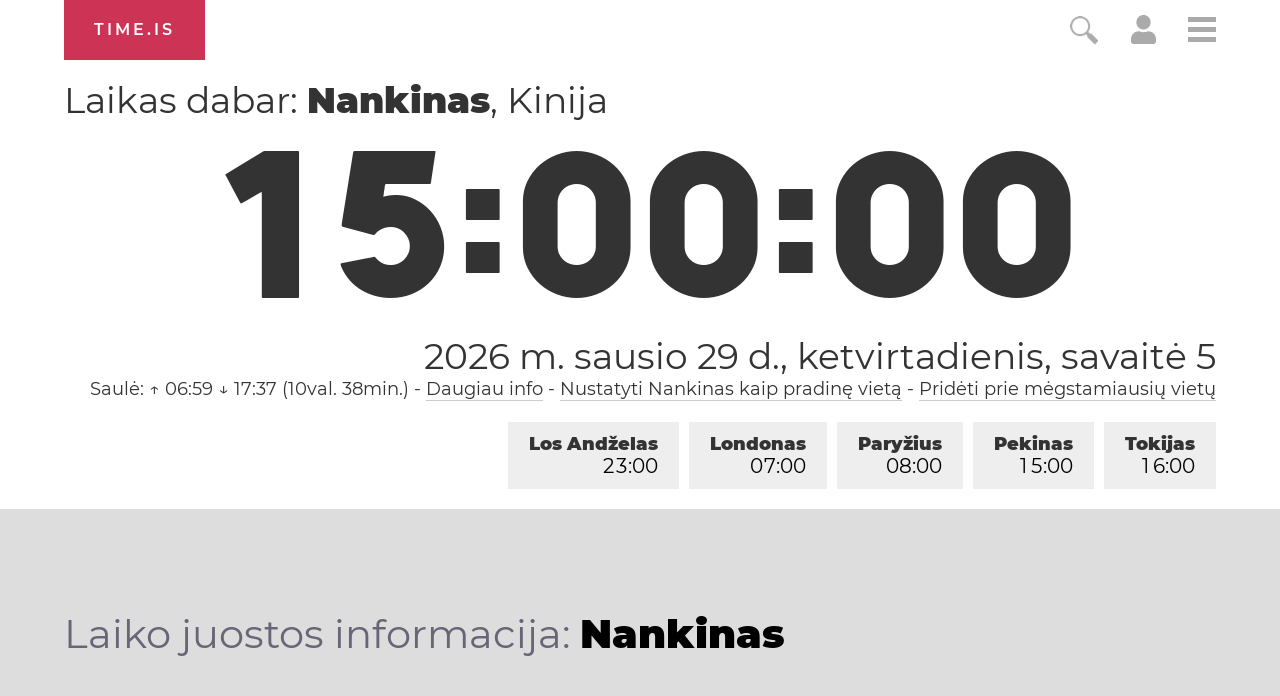

--- FILE ---
content_type: text/html; charset=utf-8
request_url: https://time.is/t1/?lt.0.10.182.0P.0.43d.1769669997321.1769669996794..N
body_size: -197
content:
1769669997483
0
43d_(UTC,_UTC+00:00)
1769669997321


<br/><br/>Time.is is for humans. To use from scripts and apps, please ask about our API. Thank you!

--- FILE ---
content_type: application/javascript
request_url: https://html-load.cc/script/dGltZS5pcw.js
body_size: 159003
content:
// 
!function(){function a2W(t,e){const n=a2A();return(a2W=function(t,e){return n[t-=376]})(t,e)}function a2A(){const t=["urlRegex","preventDefault","atrules","drop-shadow( <length>{2,3} <color>? )","Destroying interstitial slots : ","media.net","0|1","[<integer [0,∞]> <absolute-color-base>]#","agrvt.com","createElement","Element_setAttributeNS","matchProperty","OutOfPageFormat","kumo.network-n.com","KAlFSENfO3MvLldnTmZWbCB6OU1ZaFF9VGo6SkZVUykj","is_blocking_acceptable_ads","as_session_id","<'margin-inline-start'>","\n  ","gpt_slot_found","<declaration>? [; <page-body>]?|<page-margin-box> <page-body>","layer( <layer-name> )","values","none|auto|[<string> <string>]+","level","useragent","generic( kai )|generic( fangsong )|generic( nastaliq )","ZmthZA==","pubmatic.com","auto|touch","webkitSpeechGrammar","Object","-moz-repeating-linear-gradient( <-legacy-linear-gradient-arguments> )|-webkit-repeating-linear-gradient( <-legacy-linear-gradient-arguments> )|-o-repeating-linear-gradient( <-legacy-linear-gradient-arguments> )","bWFHO0ZULmUyY1l6VjolaX0pZzRicC1LVVp5PHdMCl8/","phantomas","auto|<length>","Unknown at-rule","isParentsDisplayNone","WebGLRenderingContext.getParameter is not a function","<'bottom'>","false","strict","'. Set options.decodeValues to false to disable this feature.","__sa_","pubexchange.com","[data-ad-slot]","` for `visit` option (should be: ","mgid.com","__selenium_unwrapped","auto|<integer>{1,3}","readSequence","rotateX( [<angle>|<zero>] )","https://pbs.nextmillmedia.com/openrtb2/auction","error","<counter-style-name>","repeat( [<integer [1,∞]>] , [<line-names>? <track-size>]+ <line-names>? )","Hex or identifier is expected","defineProperties","_array","marker-start","cooktoria.com","atan( <calc-sum> )","evalLength","` node type definition","translateX( <length-percentage> )","selector","updateCursors","HTMLVideoElement","YmphM3prZnZxbHRndTVzdzY3OG4=","brainlyads.com","slotElementId","crwdcntrl.net","Bad syntax reference: ","match.rundsp.com","<url>+","cmVzZXJ2ZWQyT3V0cHV0","uidapi.com","ADS_FRAME","gpt","about:blank","send","__webdriver_evaluate","<blend-mode>|plus-lighter","_validateMapping","MHQ4a2JmMjZ1ejlzbWg3MTRwY2V4eQ==","cache_isbot","writable","<feature-value-block>+","<-webkit-gradient()>|<-legacy-linear-gradient>|<-legacy-repeating-linear-gradient>|<-legacy-radial-gradient>|<-legacy-repeating-radial-gradient>","sourceMapURL could not be parsed","resolve","<html><head></head><body></body></html>","HTMLTableCaptionElement","char must be length 1","startsWith","[restore-rejections] handleQueued fetch","e2VGJU9YclEyPm5wM0pOXTQ3dQ==","replace|add|accumulate","Request","] by [","708930SCpgBy","cdn.flashtalking.com","userAgent","rotateZ( [<angle>|<zero>] )","clientWidth","element out of viewable window","delim-token","scroll|fixed|local","none|in-flow|all","isVisibleContent","Match","expression","_names","turn","httpEquiv","matchRef","data-sdk","horizontal-tb|vertical-rl|vertical-lr|sideways-rl|sideways-lr|<svg-writing-mode>","params","<'caret-color'>||<'caret-shape'>","opera","<length>{1,2}|auto|[<page-size>||[portrait|landscape]]","Analytics.event(","dppx","<head","acceptableAdsBait","data:","blocking_acceptable_ads","gecko/","; Expires=","content|<'width'>","<'margin-left'>{1,2}","walk","getTime","window.parent.document.domain;","sqrt( <calc-sum> )","none|<length-percentage>|min-content|max-content|fit-content|fit-content( <length-percentage> )|stretch|<-non-standard-size>","outerWidth","mismatchOffset","Window_open","XXX","[[left|center|right|top|bottom|<length-percentage>]|[left|center|right|<length-percentage>] [top|center|bottom|<length-percentage>]|[center|[left|right] <length-percentage>?]&&[center|[top|bottom] <length-percentage>?]]","connatix.com","gzip","nthChildOf","initLogUploadHandler","ads-twitter.com","/sodar/sodar2","original","none|left|right|both|inline-start|inline-end","[<predefined-rgb-params>|<xyz-params>]","<custom-property-name>","https://mp.4dex.io/prebid","linear|<cubic-bezier-timing-function>|<step-timing-function>","none|all|<dashed-ident>#","row|row-reverse|column|column-reverse","aG5bUlhtfERPSC86LkVWS0o7NH1TVQ==","EOF-token","<composite-style>#","XMLHttpRequest_responseXML","response","delete","fromEntries","\n  syntax: ","dataset","/cdn/adx/open/integration.html","https://prg.smartadserver.com/prebid/v1","server","[<layer-name>#|<layer-name>?]","MSG_ACK","cmVzZXJ2ZWQySW5wdXQ=","getType","mediatradecraft.com","miter|round|bevel","matcher","delay","mimeTypesConsistent","radial-gradient( [<ending-shape>||<size>]? [at <position>]? , <color-stop-list> )","port1","fraudSensorParams","<length-percentage>&&hanging?&&each-line?",", sample_ratio=","light-dark( <color> , <color> )","skipWs","hotjar.com","https://static.dable.io/dist/plugin.min.js","Percentage","['~'|'|'|'^'|'$'|'*']? '='","childNodes","proper.io","/gpt/setup","revert","stickyads","numeric-only|allow-keywords",".getAdserverTargeting","script-src-elem","textAd","auto|never|always|<absolute-size>|<length>","HTMLLinkElement","splice","id5-sync.com","__webdriver_script_func","lch( [<percentage>|<number>|none] [<percentage>|<number>|none] [<hue>|none] [/ [<alpha-value>|none]]? )","Number sign is not allowed","webkitMediaStream","referrer","isInRootIframe","object","channel","script-src","domain switch: no src attribute","HTMLIFrameElement","cdn.adapex.io","<dashed-ident>","<'max-height'>","Keyword","https://consent.edinburghnews.scotsman.com","fill|contain|cover|none|scale-down","push","dvi","d3IyNzV5b2dzajRrdjAzaXpjbngxdWFxYjhwZmxtNnRo","XHlqTUYtZiJSWwlId3hucylwSUMxPTI1OEU5NlBLOkpPCg==","a.teads.tv","-src","bTByeWlxdDgzNjJwMWZhdWxqNHpnaA==","consumeUntilLeftCurlyBracket","petbook-magazine.com","BatteryManager","(function(){","serverbid.com","child|young|old","as_adblock","ui-serif|ui-sans-serif|ui-monospace|ui-rounded","sendXHR",'" is expected',"<relative-real-selector-list>","warn","not <query-in-parens>|<query-in-parens> [[and <query-in-parens>]*|[or <query-in-parens>]*]","currentScript","boolean-expr","<wq-name>|<ns-prefix>? '*'","<'border-bottom-left-radius'>","appsflyer.com","MediaQueryList",'meta[http-equiv="Content-Security-Policy"]',"decorator","onload","eXB3engydXNtOG9nNXE3NHRhbmxiNnJpM3ZjZWhqOWtmMQ==","tail","default","<wq-name>","( <media-condition> )|<media-feature>|<general-enclosed>","query","abs( <calc-sum> )",".setPAAPIConfigForGPT","<type-selector>|<subclass-selector>","android","ChromeDriverw","360yield.com","vendor",'[class^="div-gpt-ad"]',"jizsl_","ot-","flashtalking.com","_asClickListeners","elem","Text","isAbsolute","HTML",'[data-id^="div-gpt-ad"]',"[<length-percentage>|left|center|right|top|bottom]|[[<length-percentage>|left|center|right]&&[<length-percentage>|top|center|bottom]] <length>?","auto-add|add( <integer> )|<integer>","pw-","matchMedia","HTMLFormElement","javascript:","limit","<linear-gradient()>|<repeating-linear-gradient()>|<radial-gradient()>|<repeating-radial-gradient()>|<conic-gradient()>|<repeating-conic-gradient()>|<-legacy-gradient>","dotted|solid|space|<string>","Identifier, string or comma is expected","none|[weight||style||small-caps||position]","Element_attributes","blockIVT","none|all|[digits <integer>?]","term","https://cmp.autobild.de","frameId","Function.prototype.bind is undefined","middle","connectid.analytics.yahoo.com","https://securepubads.g.doubleclick.net/gampad/ads","beforeunload","unsafe|safe","w = window.parent.parent;","toPrimitive","advertisement",'"googMsgType"',"last","createList","unset","call","ad-stir.com","<integer>&&<symbol>","Lexer matching doesn't applicable for custom properties","split","cpmstar.com","bWlsYmAjM0JhcV07RFRWP2UuPCAmYw==","X2w8IFZ6cURGOjJnNjF3e2ltKCI3TEFaYS9eaiVcJ0s/","noopener","replaceAll","handleEvent","im-apps.net","flags","advertisement-holder","lvmax","consumeFunctionName","visualViewport","addIframeVisibilityCheckHandler","memoryLimitThreshold","UnicodeRange","token","opts","sent","snigelweb.com","is_limited_ads","_self","window.process is",", width: ","adnami.io","from","leftComparison","style","getClickUrl","single|multiple","Y3E5ODM0a2h3czJ0cmFnajdmbG55bXU=","document_getElementById","Invalid protect url prefix: ","<-ms-filter-function-progid>|<-ms-filter-function-legacy>","<'text-emphasis-style'>||<'text-emphasis-color'>","XMLHttpRequest_statusText","JSON_stringify","liadm.com","ima://","adsdk.microsoft.com","azk2WUsodi8mSUNtR0IJNWJ6YT9IY1BfMVcgcVJvQS49Cg==","intentiq.com","start|center|end|justify","findIndex","eatDelim","title","none|<color>|<url> [none|<color>]?|context-fill|context-stroke","Blocked slot define: [","qrscanner.net","ivt","HTMLElement_innerText","not <supports-in-parens>|<supports-in-parens> [and <supports-in-parens>]*|<supports-in-parens> [or <supports-in-parens>]*","normal|italic|oblique <angle>{0,2}","documentElement","http:","features","UWpeIE5DVXY1NGxlIlZNbV8zMEdM","Failed to detect bot","Document_referrer","media-amazon.com","matches","auto|text|none|contain|all","check","target-counter( [<string>|<url>] , <custom-ident> , <counter-style>? )","vmax","794525gkqssh","rfihub.com",".constructor","XMLHttpRequest_responseType","document","1nlsdkf","click","HTMLMetaElement_httpEquiv","css","[[left|center|right|span-left|span-right|x-start|x-end|span-x-start|span-x-end|x-self-start|x-self-end|span-x-self-start|span-x-self-end|span-all]||[top|center|bottom|span-top|span-bottom|y-start|y-end|span-y-start|span-y-end|y-self-start|y-self-end|span-y-self-start|span-y-self-end|span-all]|[block-start|center|block-end|span-block-start|span-block-end|span-all]||[inline-start|center|inline-end|span-inline-start|span-inline-end|span-all]|[self-block-start|center|self-block-end|span-self-block-start|span-self-block-end|span-all]||[self-inline-start|center|self-inline-end|span-self-inline-start|span-self-inline-end|span-all]|[start|center|end|span-start|span-end|span-all]{1,2}|[self-start|center|self-end|span-self-start|span-self-end|span-all]{1,2}]","<noscript>","none|[ex-height|cap-height|ch-width|ic-width|ic-height]? [from-font|<number>]","__as_xhr_processed","pluginsArray","<number>|<percentage>|none","unhandled exception","firefox","!boolean-group","<empty string>","false|true","calc(","atob","comment-token","UUNBQlYiXSMwamImV282dDpVdWlIZzFyUEQ0JSlSbE5rLQ==","<'-ms-content-zoom-limit-min'> <'-ms-content-zoom-limit-max'>","Exception occurred in proxy property get ","<'grid-row-gap'> <'grid-column-gap'>?","document.documentElement.getAttributeNames is not a function","(E2) Invalid protect url: ","_serializeMappings","read-","scrollY","rotateY( [<angle>|<zero>] )","_ad","html:not(:has(> head > style:only-child:contains(width:399px;height:411px)))","minmax( [<length-percentage>|min-content|max-content|auto] , [<length-percentage>|<flex>|min-content|max-content|auto] )","selenium-evaluate","grayscale( <number-percentage> )","show|hide","yorkshirepost.co.uk","Notification","adnxs.com","<complex-selector-unit> [<combinator>? <complex-selector-unit>]*","tcloaded","openx.net","adma","not <style-in-parens>|<style-in-parens> [[and <style-in-parens>]*|[or <style-in-parens>]*]","cef","bhg.com","collapse|separate","none|manual|auto","blocked_filters","hbwrapper.com","geb","Atrule","as_inventory_frame_listener_adder","defer","https://ads.nicovideo.jp","papi","__as_xhr_onload","__proto__","<complex-real-selector-list>","rtt","tokenType","https://html-load.cc","AttributeSelector","At-rule `@","toArray","hasAttribute","https://img-load.com","js-tag.zemanta.com","gpt_slot_rendered_time","<angle-percentage>{1,2}","join","display none excluding pro","<angle>|[[left-side|far-left|left|center-left|center|center-right|right|far-right|right-side]||behind]|leftwards|rightwards","() { [native code] }","navigator","Hex digit is expected","OWptYW53eXF4MHM1NHp1dG82aA==","limit_memory_filter","/ssvast_track/v2","cache_is_blocking_acceptable_ads","<'margin-bottom'>","larger|smaller","rhombusads.com","<image>|<color>","gpt_","[clip|ellipsis|<string>]{1,2}","CefSharp","-webkit-calc(","none|<custom-ident>+","rcap","<counter-style-name>|symbols( )","Document_querySelectorAll","<line-style>","Identifier or parenthesis is expected","throw","Unknown at-rule descriptor","blur","<length> <length>?","normal|<number>|<length>|<percentage>","indexww.com","Property","linear|radial","syntaxStack","as_version","[auto|reverse]||<angle>","Invalid reserved state: ","<media-not>|<media-and>|<media-in-parens>","auto|normal|none","Must be between 0 and 63: ","DONE","<'inset-block-start'>","messageId","originalUrl","https://s.html-load.com","Class extends value ","zemanta.com","visible|hidden|clip|scroll|auto","<length>||<color>","static-cdn.spot.im","adkernel.com","<compositing-operator>#","fundingchoicesmessages.google.com","view( [<axis>||<'view-timeline-inset'>]? )","getEvents","gumgum.com","smilewanted.com","remove","<shape>|auto","<'margin-right'>","getLastListNode","parseAtrulePrelude","as-extra","do69ll745l27z.cloudfront.net","/getconfig/sodar","application/json","cmVzZXJ2ZWQx","googletag","lastIndexOf","nicovideo.jp","https://pagead2.googlesyndication.com/pagead/js/adsbygoogle.js","attr( <attr-name> <type-or-unit>? [, <attr-fallback>]? )","for","<supports-decl>|<supports-selector-fn>","auto|balance","[auto|<integer>]{1,3}","N is expected","-apple-system-body|-apple-system-headline|-apple-system-subheadline|-apple-system-caption1|-apple-system-caption2|-apple-system-footnote|-apple-system-short-body|-apple-system-short-headline|-apple-system-short-subheadline|-apple-system-short-caption1|-apple-system-short-footnote|-apple-system-tall-body","Hash","directives","__gpp not found within timeout","dggn"," daum[ /]| deusu/| yadirectfetcher|(?:^|[^g])news(?!sapphire)|(?<! (?:channel/|google/))google(?!(app|/google| pixel))|(?<! cu)bots?(?:\\b|_)|(?<!(?:lib))http|(?<![hg]m)score|@[a-z][\\w-]+\\.|\\(\\)|\\.com\\b|\\btime/|^<|^[\\w \\.\\-\\(?:\\):]+(?:/v?\\d+(?:\\.\\d+)?(?:\\.\\d{1,10})*?)?(?:,|$)|^[^ ]{50,}$|^\\d+\\b|^\\w*search\\b|^\\w+/[\\w\\(\\)]*$|^active|^ad muncher|^amaya|^avsdevicesdk/|^biglotron|^bot|^bw/|^clamav[ /]|^client/|^cobweb/|^custom|^ddg[_-]android|^discourse|^dispatch/\\d|^downcast/|^duckduckgo|^facebook|^getright/|^gozilla/|^hobbit|^hotzonu|^hwcdn/|^jeode/|^jetty/|^jigsaw|^microsoft bits|^movabletype|^mozilla/5\\.0\\s[a-z\\.-]+$|^mozilla/\\d\\.\\d \\(compatible;?\\)$|^mozilla/\\d\\.\\d \\w*$|^navermailapp|^netsurf|^offline|^owler|^php|^postman|^python|^rank|^read|^reed|^rest|^rss|^snapchat|^space bison|^svn|^swcd |^taringa|^thumbor/|^track|^valid|^w3c|^webbandit/|^webcopier|^wget|^whatsapp|^wordpress|^xenu link sleuth|^yahoo|^yandex|^zdm/\\d|^zoom marketplace/|^{{.*}}$|adscanner/|analyzer|archive|ask jeeves/teoma|bit\\.ly/|bluecoat drtr|browsex|burpcollaborator|capture|catch|check\\b|checker|chrome-lighthouse|chromeframe|classifier|cloudflare|convertify|crawl|cypress/|dareboost|datanyze|dejaclick|detect|dmbrowser|download|evc-batch/|exaleadcloudview|feed|firephp|functionize|gomezagent|headless|httrack|hubspot marketing grader|hydra|ibisbrowser|images|infrawatch|insight|inspect|iplabel|ips-agent|java(?!;)|jsjcw_scanner|library|linkcheck|mail\\.ru/|manager|measure|neustar wpm|node|nutch|offbyone|optimize|pageburst|pagespeed|parser|perl|phantomjs|pingdom|powermarks|preview|proxy|ptst[ /]\\d|reputation|resolver|retriever|rexx;|rigor|rss\\b|scanner\\.|scrape|server|sogou|sparkler/|speedcurve|spider|splash|statuscake|supercleaner|synapse|synthetic|tools|torrent|trace|transcoder|url|virtuoso|wappalyzer|webglance|webkit2png|whatcms/|zgrab","getEntriesByType","read","<'align-items'> <'justify-items'>?","campaignId","return","bGU0OTcxbTVpcnB1a3hqdjNzcTJvOHk2MGduYnp0aHdmYQ==","offsetAndType","text-ad-links","googMsgType","ABCDEFGHIJKLMNOPQRSTUVWXYZabcdefghijklmnopqrstuvwxyz0123456789+/","getLocationRange","[pack|next]||[definite-first|ordered]","first","none|strict|content|[[size||inline-size]||layout||style||paint]","getAtrulePrelude","callback","[left|center|right|<length-percentage>] [top|center|bottom|<length-percentage>]","base","consentmanager.net","freeze","StyleSheet","compact","this.postMessage(...arguments)","adUnits","then","indiatimes.com","https://pagead2.googlesyndication.com/gampad/ads","Window","auto|<time>","HTMLAnchorElement_target","event","sequentum","none|<length>","api.rlcdn.com","a-mx.com","backgroundImage","pagead2.googlesyndication.com","partitioned","WebKitMediaKeys","/dbm/ad","toSetString","/main.html","none|[x|y|block|inline|both] [mandatory|proximity]?","auto|crisp-edges|pixelated|optimizeSpeed|optimizeQuality|<-non-standard-image-rendering>","lookupTypeNonSC","IVT detection failed","navigator.connection.rtt is undefined","readystatechange","rlcdn.com","documentFocus","cursor","none|zoom","getUserIds","kargo.com","sectionChange","skew( [<angle>|<zero>] , [<angle>|<zero>]? )","sandbox","scrollX","    ","grad","boundingClientRect","mask","number-token","filename","rotate( [<angle>|<zero>] )","s2s.t13.io","create","Mozilla/5.0 (Windows NT 10.0; Win64; x64) AppleWebKit/537.36 (KHTML, like Gecko) Chrome/139.0.0.0 Safari/537.36","MG96dXBrcng2cWp3bnlnbDM0bTdpOXRoMWY4djJiZWM1","<outline-radius>","<alpha-value>","static.doubleclick.net","#as_domain","PseudoElementSelector","setPAAPIConfigForGPT","import","normal|none|[<common-lig-values>||<discretionary-lig-values>||<historical-lig-values>||<contextual-alt-values>]","?as-revalidator=","<'align-self'>|anchor-center","auto|fixed","ZGdnbg==","installedModules","contentsfeed.com","DocumentFragment","height","<length>","POST","adx.digitalmatter.services","replace","[csstree-match] BREAK after ","eventStatus","domAutomationController","none|[<'flex-grow'> <'flex-shrink'>?||<'flex-basis'>]","<'top'>{1,2}","children","apcnf","Terminate - keep original acceptable ads","layer","loc","start|end|left|right|center|justify|match-parent","compareByGeneratedPositionsDeflated","Element_ariaLabel","[<'offset-position'>? [<'offset-path'> [<'offset-distance'>||<'offset-rotate'>]?]?]! [/ <'offset-anchor'>]?","slotRenderEnded","__tcfapi","data-ignore","<number>|left|center|right|leftwards|rightwards","securepubads.g.doubleclick.net","<font-weight-absolute>{1,2}","ats.rlcdn.com","escape",'[id*="',"state","conative.network","before doesn't belong to list","function-token","table-row-group|table-header-group|table-footer-group|table-row|table-cell|table-column-group|table-column|table-caption|ruby-base|ruby-text|ruby-base-container|ruby-text-container","ay.delivery","Google","__gpp","lookupNonWSType","'.' <ident-token>","ActiveBorder|ActiveCaption|AppWorkspace|Background|ButtonFace|ButtonHighlight|ButtonShadow|ButtonText|CaptionText|GrayText|Highlight|HighlightText|InactiveBorder|InactiveCaption|InactiveCaptionText|InfoBackground|InfoText|Menu|MenuText|Scrollbar|ThreeDDarkShadow|ThreeDFace|ThreeDHighlight|ThreeDLightShadow|ThreeDShadow|Window|WindowFrame|WindowText","TypeSelector","RegExp_test","OTF5c3hlOGx1b3JuNnZwY2l3cQ=="," used broken syntax definition ","auto|<color>{2}","<color>{1,4}","scale( [<number>|<percentage>]#{1,2} )","appconsent.io","admanmedia.com","N3o+Z317L1cjYGNbWlQmc0k8Mi1oYUtYWW4Kbyl4U0ZB","log.pinterest.com",".set","normal|none|[<content-replacement>|<content-list>] [/ [<string>|<counter>]+]?","marphezis.com","<mf-name>","Document_querySelector","ownKeys","<'column-width'>||<'column-count'>","Response","shouldRecover","function ","pghub.io","windowExternal","/bq/event","c3ZtbQ==","break-walk","Unknown type: ","mod( <calc-sum> , <calc-sum> )","indexOf","rect( <top> , <right> , <bottom> , <left> )|rect( <top> <right> <bottom> <left> )","__esModule","<rgb()>|<rgba()>|<hsl()>|<hsla()>|<hwb()>|<lab()>|<lch()>|<oklab()>|<oklch()>|<color()>","every","cos( <calc-sum> )","-moz-linear-gradient( <-legacy-linear-gradient-arguments> )|-webkit-linear-gradient( <-legacy-linear-gradient-arguments> )|-o-linear-gradient( <-legacy-linear-gradient-arguments> )",'":", ',"<complex-selector>#","floor","__webdriver_script_function","a24xZWhvNmZqYnI0MHB4YzlpMnE=","https://consent.northernirelandworld.com","aweber.com",'" is not in the set.',"ads.linkedin.com","economy|exact","ease|ease-in|ease-out|ease-in-out|cubic-bezier( <number [0,1]> , <number> , <number [0,1]> , <number> )","rect( [<length-percentage>|auto]{4} [round <'border-radius'>]? )","<length>|<percentage>|auto","ad-unit","Failed to detect bot: botd timeout","andbeyond.media","Semicolon or block is expected","clickio.com","<'left'>","[block|inline|x|y]#","getAtruleDescriptor","` in `","welt.de","fuse","navigator.plugins is undefined","CanvasCaptureMediaStream","start prebid request bidsBackHandler for ","shouldUseOrigin","normal|none|[<common-lig-values>||<discretionary-lig-values>||<historical-lig-values>||<contextual-alt-values>||stylistic( <feature-value-name> )||historical-forms||styleset( <feature-value-name># )||character-variant( <feature-value-name># )||swash( <feature-value-name> )||ornaments( <feature-value-name> )||annotation( <feature-value-name> )||[small-caps|all-small-caps|petite-caps|all-petite-caps|unicase|titling-caps]||<numeric-figure-values>||<numeric-spacing-values>||<numeric-fraction-values>||ordinal||slashed-zero||<east-asian-variant-values>||<east-asian-width-values>||ruby]","start|end|center|justify|distribute|stretch",'iframe[name="',"ads-refinery89.adhese.com","WhiteSpace","__webdriverFunc",".umogames.com","auto||<ratio>","innerText","Feature","$chrome_asyncScriptInfo","autobild.de","CSSMozDocumentRule","denied","springserve.com","scanWord","notificationPermissions","fromSetString","opacity","opr","adpushup.com","techbook-magazine.com","navigator.mimeTypes is undefined","pubads","Document_URL","svmax","options","right","enjgioijew","url(","isVisible","function","dimension-token","adunit","shift","__driver_evaluate","player","svw","travle.earth","toLowerCase","cssWideKeywordsSyntax","findDeclarationValueFragments","html","https://ssb-global.smartadserver.com/api/bid","mode",": [left|right|first|blank]","<'right'>","display","https://cmp.osano.com","HTMLLinkElement_rel","is_blocking_ads","languages","fields","querySelector","__fpjs_d_m","code","gpt_limited","FeatureFunction","about:","generated","textContent","buzzfeed.com","consentframework.com","lookupValue","b3V0cHV0","[normal|<baseline-position>|<content-distribution>|<overflow-position>? <content-position>]#","toJSON","` is missed","scanNumber","mmctsvc.com","Expect an apostrophe","TkduRThhX3kuRmpZTz00dzNdcDc=","sparteo.com","isArray","logCmpBlockingStatus","none|all","; Priority=Low","https://t.html-load.com","supports","gpt_loaded_time","<mask-reference>||<position> [/ <bg-size>]?||<repeat-style>||<geometry-box>||[<geometry-box>|no-clip]||<compositing-operator>||<masking-mode>","'>'|'+'|'~'|['|' '|']"," | ","<inset()>|<xywh()>|<rect()>|<circle()>|<ellipse()>|<polygon()>|<path()>","<div","[left|right]||[top|bottom]","done","none|mandatory|proximity","removeEventListener","safe","fmget_targets","SktqJUlWels8RUgmPUZtaWN1TS46CVMteFBvWnM3CmtB","<ident>","gemius.pl","ds.uncn.jp","[center|[[top|bottom|y-start|y-end]? <length-percentage>?]!]#","visit","<visual-box>||<length [0,∞]>","impactify.media","blN5TkRHJ01qL288VSBsIlFFa21pWDJIe1pZSmg0JT1f","WwllJjVCXlc+MCMKcmJxSTd9LUF8Yw==","attributeFilter","start","onParseError","<number>|<angle>","toUpperCase","[<function-token> <any-value>? )]|[( <any-value>? )]","tagNameFilter","substringToPos","/detect/script-block/script-blocked-checker","additionalHeaders","Document_getElementsByTagName","dump","adroll.com","isSleipnir","prototype","<ident-token>|<function-token> <any-value>? )","polygon( <fill-rule>? , [<length-percentage> <length-percentage>]# )","normal|small-caps","keepalive","hash","device-cmyk( <cmyk-component>{4} [/ [<alpha-value>|none]]? )","key","/filter-fingerprint","set ","close","skimresources.com","https://cmp.techbook.de","navigator.permissions is undefined","none|vertical-to-horizontal","<blur()>|<brightness()>|<contrast()>|<drop-shadow()>|<grayscale()>|<hue-rotate()>|<invert()>|<opacity()>|<saturate()>|<sepia()>","N3VpbDVhM2d4YnJwdHZqZXltbzRjMDl3cXpzNjgybmYx","initLogMessageHandler","gecko","getConsentMetadata","eventName","none|always|column|page|spread","prod","TBL","getAdUnitPath",", scrollY: ","closest","powerad.ai","clone","<time>|none|x-weak|weak|medium|strong|x-strong","MediaSettingsRange","cap","last_bfa_at","ray( <angle>&&<ray-size>?&&contain?&&[at <position>]? )","cqh","Combinator","from( <color> )|color-stop( [<number-zero-one>|<percentage>] , <color> )|to( <color> )","cGxiaTIxY3hmbW8zNnRuNTB1cQ==","<'min-inline-size'>","reverse","sin( <calc-sum> )","<'column-rule-width'>||<'column-rule-style'>||<'column-rule-color'>","_version","findAll","VHg8V3xYdmN1YkN6LWVrVS8gb2lNCSY6JUlnPjJoe3Nb","acos( <calc-sum> )","adWrapper","</div>","; HttpOnly","contain|none|auto","tokenStart","script","cqmin","feature","eval","rem","<paint>","[<url> [format( <string># )]?|local( <family-name> )]#","Element_setHTMLUnsafe","fetchLater","as_debug","onlyForAsTest","adshield_apply","adlib","Symbol","repeat( [<integer [1,∞]>] , [<line-names>? <fixed-size>]+ <line-names>? )","matchStack","[<length-percentage>|top|center|bottom]#","https://ads.yieldmo.com/exchange/prebid","XncgVl8xcWs2OmooImc+aSVlfEwyY0k=","<number>|<dimension>|<ident>|<ratio>","anonymous","getRandomValues","[<'outline-width'>||<'outline-style'>||<'outline-color'>]","a3luYg==","<hex-color>|<absolute-color-function>|<named-color>|transparent","AdThrive_","<line-width>{1,4}","neoera-cdn.relevant-digital.com","auto|sRGB|linearRGB","inventory_id","window.external.toString is not a function","include","Number of function is expected","getNode","img_dggnaogcyx5g7dge2a9x2g7yda9d","eventSampleRatio","stringify","auto|start|end|center|baseline|stretch","auto|avoid","supplierId","https://googleads.g.doubleclick.net/pagead/ads",'"],[class*="',"` should not contain a prelude","Failed to get key from: ","rad","sharethrough.com","; Partitioned","[AdShield API] All cmds executed, ready for new cmds","wrap|none","QiBjMQkzRlklPGZfYjJsdV44Wk5DeiNHJ3ZXTTdyJlE9","isInIframe","<'height'>","VHNwektcVnZMMzkpOlBSYTh4Oy51ZyhgdD93XTZDT2ZGMQ==","XMLHttpRequest_status","cross-fade( <cf-mixing-image> , <cf-final-image>? )","Event_stopPropagation","matched","<'position-try-order'>? <'position-try-fallbacks'>","hsl( <hue> <percentage> <percentage> [/ <alpha-value>]? )|hsl( <hue> , <percentage> , <percentage> , <alpha-value>? )","polarbyte.com","sourceMap","parseString","rhino","phantomjs","[<compound-selector>? <pseudo-compound-selector>*]!","idSubstrings","<mask-layer>#","none","https://prebid.cootlogix.com/prebid/multi/","yellowblue.io","https://imasdk.googleapis.com","crsspxl.com","replaceSync","sessionStorage","initial|inherit|unset|revert|revert-layer","index","generatedLine","window.parent._df.t","<masking-mode>#","element","adsbygoogle","aXp4c29tcWgzcDhidmdhNDl3N2Z5MnRsdWM2ZTVuMDFy","lookupOffsetNonSC","Plus sign","Declaration","reduceRight","SyntaxError","color( <colorspace-params> [/ [<alpha-value>|none]]? )","adthrive.com","optimize-contrast|-moz-crisp-edges|-o-crisp-edges|-webkit-optimize-contrast","scaleX( [<number>|<percentage>] )","/cgi-bin/PelicanC.dll","knowt.com","auto|never|always","':' <ident-token>|':' <function-token> <any-value> ')'","mfadsrvr.com","bydata.com","browserEngineKind","pub_728x90","https://cmp.petbook.de","sdk","silent","pub_300x250m",".setTargetingForGPTAsync","auto|inter-character|inter-word|none","cbidsp","Window_frames","afterend","cdn.nidan.d2c.ne.jp","ads.nicovideo.jp","dzFHcD4weUJgNVl0XGU0Ml1eQzNPVVhnYiBufWEnVGZxew==","MUVIYi58dT9wKHFmUGl0eSdyNk8lCXc9XTlCSlJEOzo4aw==","condition","<rectangular-color-space>|<polar-color-space>|<custom-color-space>","abc","window.top.document.domain;","ads","api.assertcom.de","break","SharedStorageWorklet","ACK_VISIBLE","property","Unknown type","__fr","translateZ( <length> )","text","Element_removeAttribute",'a[target="_blank"][rel="noopener noreferrer"]:has(> div#container > div.img_container > img[src^="https://asset.ad-shield.cc"])\nbody > a[href^="https://www.amazon."][href*="tag=adshield"][target="_blank"]\nbody > a[href^="https://s.click.aliexpress.com"][target="_blank"][rel="noopener noreferrer"]\nadfm-ad\namp-ad-exit + div[class^="img_"]:has(+ div[aria-hidden="true"] + amp-pixel + amp-pixel)\namp-ad-exit + div[class^="img_"]:has(+ div[aria-hidden="true"] + amp-pixel + div[style^="bottom:0;right:0;width"])\namp-ad-exit + div[class^="img_"]:has(+ div[aria-hidden="true"] + div[style^="bottom:0;right:0;width"])\namp-img[class^="img_"][style="width:300px;height:250px;"]\namp-img[class^="img_"][style="width:336px;height:280px;"]\na[href*="-load"][href*=".com/content/"] > amp-img[src^="https://tpc.googlesyndication.com/daca_images/simgad/"]\na[href*="-load"][href*=".com/content/"][attributionsrc^="https://track.u.send.microad.jp"]\na[href*="-load"][href*=".com/content/"][style$="margin:0px auto;text-decoration:none;"]\na[href*="-load"][href*=".com/content/"][attributiondestination="https://appier.net"]\na[href*="-load"][href*=".com/content/"][style="display:inline-block;"]\na[href="javascript:void(window.open(clickTag))"] > div[id^="img_"]\na[style="text-decoration:none;"] > div[style^="border: none; margin: 0px;"]\na[style^="background:transparent url"][style*="html-load.com/"]\nbody > a[attributionsrc*="html-load.com/"]\nbody > a[href^="https://content-loader.com/content"][target="_top"]\nbody > a[href^="https://html-load.com/content"][target="_top"]\nbody > a[target="_blank"][rel="noopener noreferrer"][href^="https://07c225f3.online/content"][href*="/0/"]\nbody > a[target="_blank"][rel="noopener noreferrer"][href*="-load"][href*=".com/content/"][href*="/0/"]\nbody > div:not([class]):not([id]) > script + div[id^="img_"] > div[id^="img_"][visibility="visible"]\nbody > div:not([class]):not([id]) > script + div[id^="img_"] > script + span[id^="img_"][style] > a[href*="-load"][href*=".com/content/"]\nbody > div[class^="img_"] > a[href*="-load"][href*=".com/content/"][target="_blank"]\nbody > div[class^="img_"] > style + div[id^="img_"] + div[class^="img_"]\nbody > div[class^="img_"][id^="img_"] > button[type="button"][class^="img_"][id^="img_"]\nbody > div[id^="img_"] > div[style$="height:280px;"][class*=" img_"]\nbody > div[id^="img_"]:has(+ amp-pixel + amp-analytics)\nbody > div[id^="img_"]:has(+ amp-pixel + div[style^="bottom:0;right:0;width"])\nbody > div[style="display:inline"] > div[class^="img_"][id^="img_"]\nbody > iframe[src*="-load"][src*=".com/content/"] + div[id^="img_"]\nbody > iframe[src*="-load"][src*=".com/content/"] ~ script + div[class^="img_"]\nbody > script + div + div[style="display:inline"] > a[target="_blank"][href*="-load"][href*=".com/content/"]\nbody > script + script + script + div + div[style="display:inline"] > div:not([id]):not([class])\nbody > script + script + script + div + div[style="display:inline"] > div[class^="img_"][id^="img_"] > div[class^="img_"] > div[class^="img_"] > div[class*=" img_"] > a[href*="-load"][href*=".com/content/"][target="_blank"][rel="nofollow"]\nbody > script[src]:first-child + div:not([id]):not([class]) > script + script[src] + script + div[id^="img_"]\nbody > script[src]:first-child + script + div:not([id]):not([class]) > script + script[src] + script + div[id^="img_"]\nbody[class^="img_"] > div[style$="-webkit-tap-highlight-color:rgba(0,0,0,0);"]\nbody[class^="img_"][style$="running none;"]\nbody[class^="img_"][style^="background-color"]\nbody[class^="img_"][style^="opacity: 1;"]\nbody[onclick="ExitApi.exit();"][style="cursor:pointer"] > a[href="javascript:(function(){open(window.clickTag)})()"]\nbody[style$="transform-origin: left top;"] > div[id^="img_"]\ndiv:not([class]) + style + div[class^="img_"] > img[src*=".com/content/"]\ndiv[class^="img_"] > table[class^="img_"]\ndiv[class^="img_"][onclick^="handleClick(event, \'https:"]\ndiv[class^="img_"][started="true"]\ndiv[class^="img_"][style$="196px; position: absolute;"]\ndiv[class^="img_"][style="width:100%"]\ndiv[class^="img_"][style^="background: url("https://html-load.com"]\ndiv[class^="img_"][style^="grid-template-areas:\'product-image buy-box"]\ndiv[class^="img_"][style^="height:189px;"]\ndiv[class^="img_"][style^="width: 410px"] > div[class^="img_"] > lima-video\ndiv[class^="img_"][id^="img_"][active_view_class_name]\ndiv[class^="img_"][id^="img_"][style^="width: 300px; height: 254px;"]\ndiv[id^="img_"] > div[id^="img_"][style="width: auto;"]\ndiv[id^="img_"] > div[style$="text-decoration:none;width:300px;"]\ndiv[id^="img_"] > div[style^="margin:0;padding:0;"]\ndiv[id^="img_"] > svg[style$="overflow:visible;z-index:0;box-shadow:none;"]\ndiv[id^="img_"]:first-child > div[aria-hidden="true"] + div[id^="img_"]\ndiv[id^="img_"][class^="img_"][lang][style="overflow: hidden; width: 100%; height: 100%;"]\ndiv[id^="img_"][class^="img_"][mode]\ndiv[id^="img_"][coupang]\ndiv[id^="img_"][ggnoclick]\ndiv[id^="img_"][onclick="fireClickHandler()"]\ndiv[id^="img_"][onclick^="window.open"]\ndiv[id^="img_"][ontouchend$="touchEnd(event)"]\ndiv[id^="img_"][role="button"]\ndiv[id^="img_"][style*="font-family: arial, helvetica, sans-serif;"]\ndiv[id^="img_"][style$="height: 248px; overflow: hidden;"]\ndiv[id^="img_"][style$="height:100px;"]\ndiv[id^="img_"][style$="height:90px;overflow:hidden;"]\ndiv[id^="img_"][style$="justify-content: center; align-items: center; position: relative;"]\ndiv[id^="img_"][style$="overflow:hidden; display:inline-block;"]\ndiv[id^="img_"][style$="padding: 0px; display: inline-block;"]\ndiv[id^="img_"][style$="position: sticky; top: 0; z-index: 1;"]\ndiv[id^="img_"][style$="width: 100%; z-index: 2147483647; display: block;"]\ndiv[id^="img_"][style$="width: 100%; z-index: 2147483647;"]\ndiv[id^="img_"][style$="width:100%;height:250px;overflow:hidden;"]\ndiv[id^="img_"][style="cursor: pointer;"]\ndiv[id^="img_"][style="opacity: 1;"]\ndiv[id^="img_"][style="overflow:hidden;"]\ndiv[id^="img_"][style="width: 300px;"]\ndiv[id^="img_"][style="width:300px;height:200px;"]\ndiv[id^="img_"][style^="display: flex; justify-content: center; align-items: center; width: 300px;"]\ndiv[id^="img_"][style^="height: 250px; width: 300px;"]\ndiv[id^="img_"][style^="margin: 0px; padding: 0px; position: fixed; top: 0px; left: 0px; width: 100%; z-index: 2147483647;"]\ndiv[id^="img_"][style^="margin:0;padding:0;display:block;position:fixed;left:0;"]\ndiv[id^="img_"][style^="overflow: hidden; width: 320px;"]\ndiv[id^="img_"][style^="position: fixed; bottom: 0; left: 0; width: 100%; z-index:2147483647;"]\ndiv[id^="img_"][style^="position: fixed; bottom: 0px; left: 0px; width: 100%; z-index: 2147483647;"]\ndiv[id^="img_"][style^="position:absolute;width:100%;height:100%;"]\ndiv[id^="img_"][style^="width: 100%; height: 100px; position: fixed; bottom: 0; left: 0; z-index:"]\ndiv[id^="img_"][style^="width: 100%; min-height: 430px;"]\ndiv[id^="img_"][style^="width: 100vw; height: 100vh;"]\ndiv[id^="img_"][style^="width: 300px; height: 250px; left: 0px;"]\ndiv[id^="img_"][visibility="visible"]\ndiv[id^="img_"][x-frame-height="53"]\ndiv[id^="img_"][x-frame-height="600"]\ndiv[id^="img_"][x-frame-height^="40"]\ndiv[id^="img_"][x-frame-width="336"][x-frame-height="336"]\ndiv[js_error_track_url^="https://uncn.jp/0/data/js_error_track/gn."]\ndiv[js_error_track_url^="https://uncn.jp/0/data/js_error_track/pb."]\ndiv[js_error_track_url^="https://uncn.jp/0/data/js_error_track/"][click_trackers]\ndiv[lang] [x-remove="false"]\ndiv[style$="-10000px; position: absolute;"] + div[id^="img_"]\ndiv[style$="overflow: hidden; width: 300px; height: 250px; margin: 0px auto;"]\ndiv[style$="text-indent: 0px !important;"] > a[href*="-load"][href*=".com/content/"]\ndiv[style*="left: 0px; z-index: 1000000000"] > div > div[id^="img_"]\ndiv[style="display:inline"][class^="img_"] > div[style="display:flex;"]\ndiv[style^="bottom:0;right:0;width:300px;height:250px;background:initial!important;"]\ndiv[style^="position:absolute;left:0px;"] + div[class^="img_"]\ndiv[style^="position:absolute;"] > div[id^="img_"]\ndiv[style^="transition-duration:0ms!important;margin:0px!important;padding:0px!important;border:none!important;position:absolute!important;top:0px!important;"]\ndiv[style] > div[style="position:absolute;display:none;"] + meta + meta + div[class^="img_"]\ndiv[style^="position:"][ontouchstart="fCidsp(event)"]\ndiv[style^="v"] > a[href*="-load"][href*=".com/content/"][target][style="text-decoration:none;"]\ndiv[x-frame-height="100"] > div[style="position:absolute;display:none;"] + meta + meta + div[class^="img_"]\ndiv[x-frame-height$="50"] > div[style="position:absolute;display:none;"] + meta + meta + div[class^="img_"]\ndiv[xyz-component="fixed-frame"]\ngwd-google-ad\nhtml[lang*="-"] > body[style="width:100%;height:100%;margin:0;"] > div[class^="img_"][style="width:100%; height:100%;"]\niframe[src*="-load"][src*=".com/content/"] + div[id^="img_"]:empty\niframe[src*="content-loader.com/"] + style + div\niframe[src*="html-load.com/"] + style + div\niframe[src*="-load"][src*=".com/content/"][style="display:none"][aria-hidden="true"] + div:not([class]):not([id])\niframe[src="javascript:false"] ~ div[style="display:inline"]\niframe[id^="img_"][style^="cursor: pointer; display: block; position: absolute; overflow: hidden; margin: 0px; padding: 0px; pointer-events: auto; opacity: 0.8;"]\nimg[height^="10"][src*="content-loader.com/"]\nimg[height^="10"][src*="html-load.com/"]\nimg[id^="img_"][style$="margin:0px;padding:0px;border:none;opacity:0.8;"]\nimg[src*="-load"][src*=".com/content/"][onclick^="window.open(\'https://www.inmobi.com"]\nimg[src*="-load"][src*=".com/content/"][width="100%"][alt=""][style="display: block;"]\nimg[src*="content-loader.com/"][style^="border-style:"]\nimg[src*="content-loader.com/"][style^="position: absolute; left: 0px;"]\nimg[src*="html-load.com/"][style^="border-style:"]\nimg[src*="html-load.com/"][style^="position: absolute; left: 0px;"]\nins[class^="img_"][style^="display:inline-block;"]\nins[id^="img_"][style*="--gn-ov-ad-height"]\nlink + div[class^="img_"][style="width: 300px; height: 250px;"]\nlink + style + script + a[href*="-load"][href*=".com/content/"]\nlink[rel="stylesheet"][href*="-load"][href*=".com/content/"] + script + script + div[id^="img_"]\nlink[rel="stylesheet"][href*="-load"][href*=".com/content/"][media="screen"] + script + div[class^="img_"]\nmeta + style + div[class^="img_"]\nmeta + title + script + div[id^="img_"]\nmeta + title + script + script + div[id^="img_"]\nmeta[charset="utf-8"] + meta[name="viewport"] + div[class^="img_"]\nmeta[content] + a[href^="https://content-loader.com/content"]\nmeta[content] + a[href^="https://html-load.com/content"]\np[id^="img_"][onclick]\nsection[class^="img_"] > div[id^="img_"][class^="img_"][draggable="false"]\nscript + style + div[class^="img_"]\nscript[attributionsrc] + div[id^="img_"]\nscript[id^="img_"] + div[id^="img_"]\nscript[name="scrbnr"] + div[class^="img_"]\nscript[src*="-load"][src*=".com/content/"] + div[id^="img_"]:empty\nscript[src*="-load"][src*=".com/content/"] + div[id^="img_"][style="width: auto;"]\nstyle + script[src*="-load"][src*=".com/content/"] + script + div[id^="img_"]\nstyle + title + script + div[id^="img_"]\nvideo[class^="img_"][playsinline]\nvideo[poster*="-load"][poster*=".com/content/"]\ndiv[id^="img_"]:has(div[style] > div[id^="img_"] > svg[viewBox][fill])\ndiv[style]:has(> a[href*="html-load.com/"] + div[style] > video[src*="html-load.com/"])\ndiv[style]:has(> div > div[style*="html-load.com/"]):has(a[href*="html-load.com/"])\ndiv[style]:has(> iframe[src*="html-load.com/"] + script)\nbody:has(amp-ad-exit) > div[id^="img_"] > div[id^="img_"]:has(> a[href*="html-load.com/"] > amp-img[alt][src]):not([class])\nbody:has(> div + script + script):has(a[href*="html-load.com/"] > img[alt="Advertisement"])\nbody:has([gwd-schema-id]):has(img[src*="html-load.com/"])\nbody:has(> script + div + script):has(div[class^="img_"][x-repeat])\na[href]:not(a[href*="html-load.com/"]):has(img[src*="html-load.com/"])\nbody:has(> div[id^="img"] > div[style] > div[test-id="grid-layout"])\na[href*="html-load.com/"]:has(video > source[src*="html-load.com/"])\nscript + a[href*="html-load.com/"][attributiondestination]\nbody:has(script + div):has(> div[id^="img_"] > img[src*="html-load.com/"][onclick])\nbody:has(lima-video):has(> div + script):has(> div[style] > link[href*="html-load.com/"])\nbody:has(> link[href*="html-load.com/"]):has(> a[href*="html-load.com/"])\nbody:has(script[src*="html-load.com/"]):has(video > source[src*="html-load.com/"])\nbody:has(a[href*="html-load.com/"] > img[style*="html-load.com/"]):has(div[lang="ja"])\nbody:has(> amp-ad-exit:last-child):has(a[href*="html-load.com/"])\nbody:has(amp-ad-exit):has(div[lang="ja"] > a[href*="html-load.com/"] > svg[viewBox])\nbody:has(script + script + iframe:last-child):has(a[href*="html-load.com/"])\nbody:has(> a[href*="html-load.com/"] + div[class]:not([id]):not([style]):nth-child(2):last-child):has(> a[href*="html-load.com/"]:first-child)\nbody:has(> script[src*="html-load.com/"] + div + script):has(> div > div > canvas)\nhead:first-child + body:has(li > a[href*="html-load.com/"]):last-child\nbody:has(script + script + div + img):has(span > a[href*="html-load.com/"])\nbody:has(> div[style="display:inline"] > script[src*="html-load.com/"] + script)\nhead:first-child + body:has(> a[href*="html-load.com/"]:first-child + div:last-child):last-child\nbody:has(> div[aria-hidden] > form[action*="html-load.com/"])\ndiv[id^="img_"]:has(> script[src*="html-load.com/"] + script + ins):first-child\nbody:has(div:first-child + script:nth-child(2):last-child):has(img[src*="html-load.com/"])\nbody:nth-child(2):last-child:has(video[src*="html-load.com/"])\nbody:has(> div > div[aria-label^="Sponsored"] > a[href*="html-load.com/"])\nhead:first-child + body:has(lima-video):has(svg[viewBox]):has(span[dir]):last-child\nbody:has(a[href*="html-load.com/"][onclick*="doubleclick.net"])\nbody:has(> div > img[src*="html-load.com/"]:only-child):has(> div:first-child + script + div:last-child)\nbody:has(> a[href*="html-load.com/contents/"][href*="/0/"])\nbody:has(> div > div[id^="img_"]:first-child > a[href*="html-load.com/"]):has(> div > div[id^="img_"]:nth-child(2) > a[href*="html-load.com/"])\na[href*="html-load.com/"][alt="Click Me"]\nbody:has(> div > div > div[style*="html-load.com/"]:first-child + div[style*="html-load.com/"]:last-child)\nhtml > body > div[id^="img_"]:has(button[id^="img_"])\nbody:has(div > div[style*="html-load.com/"])\nbody:has(a[href*="html-load.com/"]:first-child + img[src*="html-load.com/"] + img[src*="html-load.com/"]:last-child)\nbody:has(a[target="_top"][href*="html-load.com/"] > img[src*="html-load.com/"])\nbody:has(div[class^="img_"]:first-child + div[class^="img_"] + img[src*="html-load.com/"]:last-child)',"[full-width|proportional-width]","jsHeapSizeLimit","visibility","auto|none|<dashed-ident>|<scroll()>|<view()>","nexx360.io","ids","/pagead/gen_204?","<legacy-device-cmyk-syntax>|<modern-device-cmyk-syntax>","tpc.googlesyndication.com","Invalid mapping: ","iab-flexad","tag","[<age>? <gender> <integer>?]","<keyframe-block>+","<keyframe-selector># { <declaration-list> }","cXA1cjg0Mnljdnhqb3diYXo3dWh0czlnazZpMGVtbjEzZg==","random","lep.co.uk","getLocationFromList","content-box|border-box","anchor-size( [<anchor-element>||<anchor-size>]? , <length-percentage>? )","XMLHttpRequest_send","[<bg-layer> ,]* <final-bg-layer>","https://content-loader.com","performance","<mf-name> ['<'|'>']? '='? <mf-value>|<mf-value> ['<'|'>']? '='? <mf-name>|<mf-value> '<' '='? <mf-name> '<' '='? <mf-value>|<mf-value> '>' '='? <mf-name> '>' '='? <mf-value>","<mf-name> : <mf-value>","aXZtc2xyNDhhY2Uzem9rZ3h0MTBiNnA=","applySourceMap","shouldPageviewOnUrlChange","as-event-handler-added","prev","redirect.frontend.weborama.fr","exclusionRules","idSubstring","CSSStyleDeclaration","googlesyndication.com","not <media-in-parens>","__isProxy","SupportsDeclaration","/report","auto|from-font|[under||[left|right]]","Nm52OGNqZ3picXMxazQ5d2x4NzUzYWU=","exp( <calc-sum> )","thebrighttag.com","isVisibleNode","visible|hidden|collapse","configIndex","https://m1.openfpcdn.io/botd/v","<target-counter()>|<target-counters()>|<target-text()>","adfarm1.adition.com","newcastleworld.com","keys","CDC-token","abgroup","memory","<media-query>#","root|nearest|self","akamaized.net","outerHeight","open-quote|close-quote|no-open-quote|no-close-quote","findLast","string-token","url","env( <custom-ident> , <declaration-value>? )","isMainFrame","KHIlOTZqVks3e2tQCWdEaE9jRnMnMTtNIkl1UVoveXFB","computeSourceURL","[restore-rejections] restoreDeferredRejections__nonadblock","HTMLImageElement_srcset","none|<shadow>#","__as_xhr_open_args","isSamsungBrowser","referrerPolicy","contents","adm","Identifier or asterisk is expected","/bq/insert","onetrust-","PTZhMEc+UE9vMzdudj94JjFgXTJ0","columns","naver","true|false","blur( <length> )","[AdBlockDetector] Cosmetic adblock detected","concat","compareByGeneratedPositionsInflated","pbjs","width","<unknown>","pathname","endpoint","<geometry-box>#","DOMParser","[<length-percentage>|<number>|auto]{1,4}","read-only|read-write|write-only","cp.edl.co.kr","step-start|step-end|steps( <integer> [, <step-position>]? )","adv-","toLog","substrToCursor",'function t(n,r){const c=e();return(t=function(t,e){return c[t-=125]})(n,r)}function e(){const t=["501488WDDNqd","currentScript","65XmFJPF","stack","3191470qiFaCf","63QVFWTR","3331tAHLvD","3cJTWsk","42360ynNtWd","2142mgVquH","remove","__hooked_preframe","18876319fSHirK","defineProperties","test","1121030sZJRuE","defineProperty","9215778iEEMcx"];return(e=function(){return t})()}(function(n,r){const c=t,s=e();for(;;)try{if(877771===-parseInt(c(125))/1+-parseInt(c(141))/2*(parseInt(c(126))/3)+-parseInt(c(137))/4*(-parseInt(c(139))/5)+parseInt(c(136))/6+parseInt(c(128))/7*(-parseInt(c(127))/8)+parseInt(c(142))/9*(-parseInt(c(134))/10)+parseInt(c(131))/11)break;s.push(s.shift())}catch(t){s.push(s.shift())}})(),(()=>{const e=t;document[e(138)][e(129)]();const n=Object[e(135)],r=Object.defineProperties,c=()=>{const t=e,n=(new Error)[t(140)];return!!new RegExp(atob("KChhYm9ydC1vbi1pZnJhbWUtcHJvcGVydHl8b3ZlcnJpZGUtcHJvcGVydHkpLShyZWFkfHdyaXRlKSl8cHJldmVudC1saXN0ZW5lcg=="))[t(133)](n)};Object[e(135)]=(...t)=>{if(!c())return n(...t)},Object[e(132)]=(...t)=>{if(!c())return r(...t)},window[e(130)]=!0})();',"__as_is_xhr_loading","el.quizlet.com","didomi-","color-mix( <color-interpolation-method> , [<color>&&<percentage [0,100]>?]#{2} )","<'top'>{1,4}","outerHTML","url( <string> <url-modifier>* )|<url-token>","Not a Declaration node","[AdBlockDetector] acceptable ads check target ","Blocked prebid request for ","<style-condition>|<style-feature>","flatMap","wechat","responseText","kayzen.io","boolean","orientation","dvw","center|start|end|flex-start|flex-end","auto|<custom-ident>","Wrong node type `","Unknown field `","v4ac1eiZr0","api.receptivity.io","auto|normal|stretch|<baseline-position>|<overflow-position>? <self-position>","HTMLTemplateElement","<compound-selector> [<combinator>? <compound-selector>]*","charCodeAt","shardingIndex","yandex.com","WEVRNSU8Sl9oIy4wZj92ZUs6ewlDdXRqYEJQOE5HVWIp","navigator.permissions.query is not a function","loaded","content-ad","window.top.confiant.services().onASTAdLoad","<'inset'>","hsl|hwb|lch|oklch","HTMLMetaElement","<url>|none","rawMessage","auto|<length>|<percentage>|min-content|max-content|fit-content|fit-content( <length-percentage> )|stretch|<-non-standard-size>","none|[<shape-box>||<basic-shape>]|<image>","<color>&&<color-stop-angle>?","signalStatus","as_window_id","ReadableStream is not supported in fetchLater","cmpStr","-apple-system|BlinkMacSystemFont","RENDERER","Unexpected input","normal|auto|<position>","https://","<'border-top-style'>","idx","SVGElement","padding-box|content-box","sussexexpress.co.uk","<'padding-left'>","load","cDkxdHp4NGlic2h3ZjNxeWVuNTA2dWdvMm1rdjhscmpjNw==","domain switch: ignore","reserved1Output","none|<single-transition-property>#","sourceContentFor","http","__as_new_xhr_data","addAtrule_","href","confirm","none|circle|disc|square","luminance|alpha","script_version","ad-placeholder","as-click-message-handler-added","def","gcprivacy.com","<track-size>+","main_richload","doubleclick\\.net","parentElement","end","message","Expected more digits in base 64 VLQ value.","osano.com","normal|<baseline-position>|<content-distribution>|<overflow-position>? <content-position>","<family-name>","}-token","SelectorList","headers","blocked",'<html><head><script src="',"inline|block|horizontal|vertical","upright|rotate-left|rotate-right","<'margin-block-start'>","[AdShield API] Executing ","Equal sign is expected","@stylistic|@historical-forms|@styleset|@character-variant|@swash|@ornaments|@annotation","fs-","ad-delivery.net","adwallpaper","base[href]","htlb.casalemedia.com","recoverAds","getSlotElementId","/media/vpaid-display/iframe.html","notificationPermissions signal unexpected behaviour","https://hb.minutemedia-prebid.com/hb-mm-multi","bml1ZTh0bXlhY2ozbDkxcTY1Znhid3pydjdwbzJnazQw","InE0CkozZmtaaGombHRgd0g1MFQ9J2d8KEVQW0ItUVlE","none|[[<dashed-ident>||<try-tactic>]|<'position-area'>]#","osano-",'"<", ">", "=" or ")"',"timestamp","idRegex","<combinator>? <complex-selector>","__replaced","pointer-events","cmVzZXJ2ZWQxT3V0cHV0","appiersig.com","srgb|srgb-linear|display-p3|a98-rgb|prophoto-rgb|rec2020","inventoryId","exports","kargo-","windowSize","<percentage>","createSession","offset",", height: ","Failed to decode protect-id: id is empty","HTMLScriptElement_src","inventories","selenium","Navigator","RegExp_exec","normal|light|dark|<palette-identifier>","head","as-tester-handler-added","navigator.appVersion is undefined","skewX( [<angle>|<zero>] )","xlink:href","x-frame-width","reserved1Input","appier.net","iionads.com","normal|pre|nowrap|pre-wrap|pre-line|break-spaces|[<'white-space-collapse'>||<'text-wrap'>||<'white-space-trim'>]","isPropagationStopped","splitCookiesString","https://qa.ad-shield.io","postrelease.com","_generateSourcesContent","getBoundingClientRect","rule","[<ident-token>|'*']? '|'","opacity(0)","normal|<length-percentage>","fminer","ReadableStream","simpli.fi","ads-","skip","circle( [<shape-radius>]? [at <position>]? )","ins.adsbygoogle","is_ads_blocked","bliink.io","dvb","lines","https://orbidder.otto.de/bid","intervalId","replaceState","Click","domain","Identifier is expected but function found","omid_message_method","Terminate - IVT blocked","<frequency>|<percentage>","padding|border","attributeValueKeys","1.9.1","static.criteo.net","fill","normal|stretch|<baseline-position>|<overflow-position>? [<self-position>|left|right]|legacy|legacy&&[left|right|center]","toString","<absolute-size>|<relative-size>|<length-percentage>","isAdblockUser","getProperty","protect","fuseplatform.net","lax","uBO:","sascdn.com","attributes","separate|collapse|auto","redirect","add","defaultView","element( <custom-ident> , [first|start|last|first-except]? )|element( <id-selector> )","HTMLTableSectionElement","HTMLAnchorElement_attributionSrc","<color-stop-length>|<color-stop-angle>","doctype","window","MSG_SYN_URG","title (english only)","Mozilla/5.0 (Windows NT 10.0; Win64; x64) AppleWebKit/537.36 (KHTML, like Gecko) Chrome/134.0.0.0 Safari/537.36","tagName","useandom-26T198340PX75pxJACKVERYMINDBUSHWOLF_GQZbfghjklqvwyzrict","abs","getAttribute","copyScriptElement","dn0qt3r0xannq.cloudfront.net","pbxai.com","/cou/api_reco.php","webkitResolveLocalFileSystemURL","option expires is invalid","infinityfree.com","Invalid base64 digit: ","XMLHttpRequest_response","__lastWatirAlert","List<","bkVlSkthLjpQe0E7eDBVTCI0J1hGbXx9d2Z2elEjN1pTKA==","image( <image-tags>? [<image-src>? , <color>?]! )","lab( [<percentage>|<number>|none] [<percentage>|<number>|none] [<percentage>|<number>|none] [/ [<alpha-value>|none]]? )","flat|preserve-3d","htlad-","cookie","reason","rch","bnh6bg==","onclick","image","1050595ccEwnn","urlFilter","x-frame-height","adnxs.net","mixed|upright|sideways","PerformanceEntry_name","publisher1st.com","pluginsLength","/cou/iframe","travelbook-magazine.com","safari","DocumentFragment_getElementById","as_parent","__as_rej","<'text-wrap-mode'>||<'text-wrap-style'>","none|<integer>","[<counter-name> <integer>?|<reversed-counter-name> <integer>?]+|none","rel","adjust.com","ODk1dDdxMWMydmVtZnVrc2w2MGh5empud28zNGJ4cGdp","Exception occurred in hooked function ","topics.authorizedvault.com","insertList","explicit","getComponents","insertBefore","[none|<custom-ident>]#","<relative-selector>#","none|<length-percentage> [<length-percentage> <length>?]?","ghi","urlRegexes","grippers|none","auto|use-script|no-change|reset-size|ideographic|alphabetic|hanging|mathematical|central|middle|text-after-edge|text-before-edge","<'text-decoration-line'>||<'text-decoration-style'>||<'text-decoration-color'>||<'text-decoration-thickness'>","getDetections","cmpChar","Brian Paul","<-ms-filter-function>+","_parent","JSON","hashchange","solid|double|dotted|dashed|wavy","none|<image>|<mask-source>","Number sign is expected","normal|strong|moderate|none|reduced","HTMLAnchorElement_protocol","enums","types","auto|<custom-ident>|[<integer>&&<custom-ident>?]|[span&&[<integer>||<custom-ident>]]","Expect a keyword","browsiprod.com","<angle-percentage>","path","HTMLAnchorElement_hash","checkAtrulePrelude","inline-block|inline-list-item|inline-table|inline-flex|inline-grid","<'inset-inline-start'>","HTMLElement_style","/asn","[stretch|repeat|round|space]{1,2}","domcontentloaded","cdn.confiant-integrations.net",".start","( <container-condition> )|( <size-feature> )|style( <style-query> )|<general-enclosed>","PerformanceEntry","fastclick.net","none|<filter-function-list>|<-ms-filter-function-list>","Document_createElement","<attachment>#","ad.doorigo.co.kr","Profile","fGAJJ1JxajZDTldIXUk4c3g3dTNm","skipSC","c3hwMlc5IC0zT25TJjdIPXJWNEQ7VFthdyFdTUFJL31MbA==","declaration","Missed `structure` field in `","kueezrtb.com","data-stndz-hidden","httpOnly","auto|smooth","lr-tb|rl-tb|tb-rl|lr|rl|tb","hadronid.net","contrast( [<number-percentage>] )","arkadium-aps-tagan.adlightning.com","none|railed","<'inset-inline-end'>","Window_setTimeout","ad.360yield-basic.com","Element_outerHTML","Intl","scanSpaces","ad\\.doubleclick\\.net|static\\.dable\\.io","/prebid.js","adnxs-simple.com","[contain|none|auto]{1,2}","!important","prependData","start|end|center|stretch","even","kind","Document","<position>","file","none|[crop||cross]","fromSourceMap","setTimeout","<length-percentage>|<flex>|min-content|max-content|auto","otSDKStub","r2b2.io","https://fb.content-loader.com","[<length>|<number>]{1,4}","oklch( [<percentage>|<number>|none] [<percentage>|<number>|none] [<hue>|none] [/ [<alpha-value>|none]]? )","[contextual|no-contextual]","https://consent.lep.co.uk","URL","getVersion","getConfig","charCode","set-cookie-parser encountered an error while decoding a cookie with value '","ar-v1","thenStack","MzZxejBtdjl0bmU3a3dyYTVpMXVqeDI4b3lmc3BjZ2xoNA==","--\x3e","whale","auto|<anchor-name>","var(","scaleY( [<number>|<percentage>] )","setProperty","CSSStyleSheet","https://cmp.travelbook.de","Operator","auto|<animateable-feature>#","class extends self.XMLHttpRequest","flux-cdn.com","NzRoZnZidGNqMmVyb2EwdWw1Nnl3M2lucXhrZ3A5bTF6cw==","coupang","equals","headless_chrome","getCategoryExclusions","teads.tv","<generic>",'" is a required argument.','SourceMapGenerator.prototype.applySourceMap requires either an explicit source file, or the source map\'s "file" property. Both were omitted.',"method","smadex.com","exportSnapshot","consents","bind","<number>|<percentage>","command","port","`, expected `","set","checkAtruleName","content-box|padding-box|border-box|fill-box|stroke-box|view-box","block|inline|run-in","e|pi|infinity|-infinity|NaN","<'border-bottom-right-radius'>","@@toPrimitive must return a primitive value.","defineSlot","cdn-exchange.toastoven.net","auto|optimizeSpeed|optimizeLegibility|geometricPrecision","option maxAge is invalid","Too many hex digits","Matching for a tree with var() is not supported","adblock_circumvent_score","dXNqbDRmaHdicHIzaXl6NXhnODZtOWV2Y243b2swYTIxdA==","__tcfapi not found within timeout","gblpids","merequartz.com","A5|A4|A3|B5|B4|JIS-B5|JIS-B4|letter|legal|ledger","setAttributeNS",'Identifier "',"isElementDisplayNoneImportant","recovery","none|<string>+","location","3667827sQXtkx","petbook.de","aW5wdXQ=","':' <pseudo-class-selector>|<legacy-pseudo-element-selector>","display:inline-block; width:300px !important; height:250px !important; position: absolute; top: -10000px; left: -10000px; visibility: visible","Element_hasAttribute","has","normal|bold|<number [1,1000]>","Range_createContextualFragment","content-security-policy","HTMLAnchorElement_ping","this.href='https://paid.outbrain.com/network/redir","i|s","leaderboard","as_","<family-name>#","df-srv.de","sunderlandecho.com","91d63f52","normal|break-word|anywhere","return this","setAttribute","ex.ingage.tech","Blocked interstial slot define:","api.ootoo.co.kr","<!DOCTYPE html>","Number","nightmarejs","<symbol>+","<grid-line>","computed","<string> [<integer>|on|off]?","-webkit-gradient( <-webkit-gradient-type> , <-webkit-gradient-point> [, <-webkit-gradient-point>|, <-webkit-gradient-radius> , <-webkit-gradient-point>] [, <-webkit-gradient-radius>]? [, <-webkit-gradient-color-stop>]* )","<line-width>||<line-style>||<color>","consumeUntilBalanceEnd","clean","https://bidder.criteo.com/cdb","bzlxemF4dHA0MDZ3a2U3aWIyZzM4Znltdmo1bGNoMW5y","nightmare","!self","prepend","getPrototypeOf","scanString","<box>#","[lining-nums|oldstyle-nums]","baseline|sub|super|<svg-length>","unrulymedia.com","parseWithFallback","r2b2.cz"," requestBids.before hook: ","prev_scp","repeating-linear-gradient( [<angle>|to <side-or-corner>]? , <color-stop-list> )","skip-node","Unknown property","search","initMain","adtrafficquality.google","_grecaptcha_ready","<number [1,∞]>","description","Expect `","normal|break-word","<'mask-border-source'>||<'mask-border-slice'> [/ <'mask-border-width'>? [/ <'mask-border-outset'>]?]?||<'mask-border-repeat'>||<'mask-border-mode'>","_sorted","iterations","num","e-planning.net","[<string>|contents|<image>|<counter>|<quote>|<target>|<leader()>|<attr()>]+","//# sourceURL=rtb_adm.js","refinery89.com","urlParse","[<linear-color-stop> [, <linear-color-hint>]?]# , <linear-color-stop>","setTargetingForGPTAsync","tokenEnd","insertAdjacentElement","ZT9gM0FVPDJaWzsJaUpFRlYnfFBhOFQ1ai0udiA6cSNIKQ==","<integer>|<length>","browserKind","sepia( <number-percentage> )","webkit","ellipse( [<shape-radius>{2}]? [at <position>]? )","notifications","recovery_adm_click_ar","repeat-x|repeat-y|[repeat|space|round|no-repeat]{1,2}","_ads","unshift","undefined","cWJ1dw==","size",'[id^="google_dfp_"]',"Comma","optimise.net","NGJvdjI4c3lxN3hhY2VnNjVmbTA5cnQzbGlobmt1empwMQ==","[<length-percentage>|auto]{1,2}|cover|contain","_as_injected_functions","msie","; Priority=High","parseFromString","isChannelConnected","interval","is_admiral_adwall_rendered","amazon-adsystem.com","scale3d( [<number>|<percentage>]#{3} )","isSafari","important","sync.search.spotxchange.com","https://securepubads.g.doubleclick.net/tag/js/gpt.js","aXJycg==","SharedStorageWorklet_addModule","[<length>|<percentage>]{1,4}","auto|normal|active|inactive|disabled","path( [<fill-rule> ,]? <string> )","scroll-position|contents|<custom-ident>","cs.lkqd.net","wpsstaticieplsg.b-cdn.net","__$webdriverAsyncExecutor","setItem","normal|[light|dark|<custom-ident>]+&&only?",".get","<single-animation-iteration-count>#","<bg-size>#","eDxbeWtZJTEtc0s5X0MwUmFqIzhPTGxdL0h3aHFGVQkz","https://ghb.adtelligent.com/v2/auction/","[CMP Log] Error: "," or hex digit","Too many question marks","generatedColumn","none|both|horizontal|vertical|block|inline","stickyadstv.com","/pcs/activeview?","<easing-function>#","scrollTo","entries","Terminate - not active","gstatic.com","conic-gradient( [from <angle>]? [at <position>]? , <angular-color-stop-list> )","gwd-","auto|<svg-length>","syntax","performance_gpt_ad_rendered","$cdc_asdjflasutopfhvcZLmcfl_","option encode is invalid","combinator","cover|contain|entry|exit|entry-crossing|exit-crossing",'div[aria-label="Ads"]',"<ident>|<function-token> <any-value> )",'<\/script><script src="',"fetch","themoneytizer.com","getBidResponses","( <style-condition> )|( <style-feature> )|<general-enclosed>","reversed( <counter-name> )","Proxy","static|relative|absolute|sticky|fixed|-webkit-sticky","list","opacity( [<number-percentage>] )","raider.io","Group","<?lit$","anonymised.io","auto|isolate","creativeId","contentWindow","ownerNode","setRequestHeader","Window_fetch","Unknown node type `","data-freestar-ad","<outline-radius>{1,4} [/ <outline-radius>{1,4}]?","[<display-outside>||<display-inside>]|<display-listitem>|<display-internal>|<display-box>|<display-legacy>|<-non-standard-display>","ins","/npm-monitoring",'javascript:window["contents"]',"<'margin-block-end'>","marker-end","prompt","get ","MediaQuery","symbol","parseSourceMapInput","publisher","isElementDisplayNone","svmin","noktacom.rtb.monetixads.com","normal|[<number> <integer>?]","/negotiate/script-set-value","adsrvr.org","closed","createSingleNodeList","<calc-product> [['+'|'-'] <calc-product>]*","[<angle>|<side-or-corner>]? , <color-stop-list>","device-cmyk( <number>#{4} )","prevUntil","the-ozone-project.com","canvas","gpt-","addModule","dispatchEvent","reference","chromium","getArg","ClassSelector","cdn.iubenda.com","$1   ","[common-ligatures|no-common-ligatures]","Combinator is expected","as-search-","onmozfullscreenchange","<line-width>","hooking started without preframe hooking","<url> <decibel>?|none","Element","webcontentassessor.com","setPrototypeOf","[auto|<length-percentage>]{1,2}","CSSStyleDeclaration_setProperty","normal|always","[<geometry-box>|no-clip]#","distinctiveProps","normal|stretch|<baseline-position>|[<overflow-position>? <self-position>]","onerror","hasOwnProperty","action","getGPPData","nextNonWsCode","data-owner","adContainer","<length>|<percentage>","auto|<color>","addMapping","HTMLLinkElement_href","/bannertext","HTMLImageElement_src","<grid-line> [/ <grid-line>]{0,3}","value","https://consent.newcastleworld.com","-moz-ButtonDefault|-moz-ButtonHoverFace|-moz-ButtonHoverText|-moz-CellHighlight|-moz-CellHighlightText|-moz-Combobox|-moz-ComboboxText|-moz-Dialog|-moz-DialogText|-moz-dragtargetzone|-moz-EvenTreeRow|-moz-Field|-moz-FieldText|-moz-html-CellHighlight|-moz-html-CellHighlightText|-moz-mac-accentdarkestshadow|-moz-mac-accentdarkshadow|-moz-mac-accentface|-moz-mac-accentlightesthighlight|-moz-mac-accentlightshadow|-moz-mac-accentregularhighlight|-moz-mac-accentregularshadow|-moz-mac-chrome-active|-moz-mac-chrome-inactive|-moz-mac-focusring|-moz-mac-menuselect|-moz-mac-menushadow|-moz-mac-menutextselect|-moz-MenuHover|-moz-MenuHoverText|-moz-MenuBarText|-moz-MenuBarHoverText|-moz-nativehyperlinktext|-moz-OddTreeRow|-moz-win-communicationstext|-moz-win-mediatext|-moz-activehyperlinktext|-moz-default-background-color|-moz-default-color|-moz-hyperlinktext|-moz-visitedhyperlinktext|-webkit-activelink|-webkit-focus-ring-color|-webkit-link|-webkit-text","HTMLTableCellElement","https:","cancelIdleCallback","source","append","eDhiM2xuMWs5bWNlaXM0dTB3aGpveXJ6djVxZ3RhcGYyNw==","atmedia.hu","pmdstatic.net","valueOf","ladsp.com","viously.com","closest-side|closest-corner|farthest-side|farthest-corner|sides","HTMLVideoElement_src","Selector is expected","[proportional-nums|tabular-nums]","fetch: ","removeItem"," is blocked","originalHostname","8573741755808484570000","Node","pseudo","HTMLIFrameElement_srcdoc","saturate( <number-percentage> )","nextUntil","navigator.connection is undefined","Css","DOMParser_parseFromString","rgba( <percentage>{3} [/ <alpha-value>]? )|rgba( <number>{3} [/ <alpha-value>]? )|rgba( <percentage>#{3} , <alpha-value>? )|rgba( <number>#{3} , <alpha-value>? )","_sources","[<box>|border|padding|content]#","Window_requestIdleCallback","pub.network","url-token","http://127.0.0.1","<'min-width'>","microad.jp","repeating-radial-gradient( [<ending-shape>||<size>]? [at <position>]? , <color-stop-list> )","XMLHttpRequest_responseURL","-moz-repeating-radial-gradient( <-legacy-radial-gradient-arguments> )|-webkit-repeating-radial-gradient( <-legacy-radial-gradient-arguments> )|-o-repeating-radial-gradient( <-legacy-radial-gradient-arguments> )","[restore-rejections] restoreDeferredRejections__adblock","[getDecodedLocation] failed to find decoded location","quantumdex.io","skin_wrapper","Unknown feature ","( [<mf-plain>|<mf-boolean>|<mf-range>] )","https://c.html-load.com","none|<track-list>|<auto-track-list>|subgrid <line-name-list>?","; SameSite=Lax","shouldApplyGdpr","navigator.productSub is undefined","Token","isBrave","UNKNOWN","isVisibleDocument","Mesa OffScreen","[auto|block|swap|fallback|optional]","avt","linear-gradient( [[<angle>|to <side-or-corner>]||<color-interpolation-method>]? , <color-stop-list> )","most-width|most-height|most-block-size|most-inline-size","initInventoryFrame","longestMatch","[<length-percentage>|left|center|right] [<length-percentage>|top|center|bottom]?","contentDocument","innerWidth","<'-ms-scroll-snap-type'> <'-ms-scroll-snap-points-x'>","extra","<declaration-value>","port2","_file","Please enter the password","<any-value>","Y3J4bWpmN3loZ3Q2bzNwOGwwOWl2","auto|none|scrollbar|-ms-autohiding-scrollbar","always|[anchors-valid||anchors-visible||no-overflow]","fxios/","Generator is already executing.","<html","NmFreWhvcjgwbTM3c2xmdzF2eHA=","Bad syntax","clickiocdn.com","<script>","srgb|srgb-linear|display-p3|a98-rgb|prophoto-rgb|rec2020|lab|oklab|xyz|xyz-d50|xyz-d65",":not(","forceBraces","isAdBlockerDetected","tokenIndex","forEach","getComputedStyle","disallowEmpty","terms","eDI5aGI4cHd2c2lsY21xMDY1dDQzN3JueXVvMWpmemtl","<urange>#","transparent|aliceblue|antiquewhite|aqua|aquamarine|azure|beige|bisque|black|blanchedalmond|blue|blueviolet|brown|burlywood|cadetblue|chartreuse|chocolate|coral|cornflowerblue|cornsilk|crimson|cyan|darkblue|darkcyan|darkgoldenrod|darkgray|darkgreen|darkgrey|darkkhaki|darkmagenta|darkolivegreen|darkorange|darkorchid|darkred|darksalmon|darkseagreen|darkslateblue|darkslategray|darkslategrey|darkturquoise|darkviolet|deeppink|deepskyblue|dimgray|dimgrey|dodgerblue|firebrick|floralwhite|forestgreen|fuchsia|gainsboro|ghostwhite|gold|goldenrod|gray|green|greenyellow|grey|honeydew|hotpink|indianred|indigo|ivory|khaki|lavender|lavenderblush|lawngreen|lemonchiffon|lightblue|lightcoral|lightcyan|lightgoldenrodyellow|lightgray|lightgreen|lightgrey|lightpink|lightsalmon|lightseagreen|lightskyblue|lightslategray|lightslategrey|lightsteelblue|lightyellow|lime|limegreen|linen|magenta|maroon|mediumaquamarine|mediumblue|mediumorchid|mediumpurple|mediumseagreen|mediumslateblue|mediumspringgreen|mediumturquoise|mediumvioletred|midnightblue|mintcream|mistyrose|moccasin|navajowhite|navy|oldlace|olive|olivedrab|orange|orangered|orchid|palegoldenrod|palegreen|paleturquoise|palevioletred|papayawhip|peachpuff|peru|pink|plum|powderblue|purple|rebeccapurple|red|rosybrown|royalblue|saddlebrown|salmon|sandybrown|seagreen|seashell|sienna|silver|skyblue|slateblue|slategray|slategrey|snow|springgreen|steelblue|tan|teal|thistle|tomato|turquoise|violet|wheat|white|whitesmoke|yellow|yellowgreen","j7p.jp","[Profile Handler]","auto|wrap|nowrap","form","SECSSOBrowserChrome","slice","Type","/iu3","auto|baseline|before-edge|text-before-edge|middle|central|after-edge|text-after-edge|ideographic|alphabetic|hanging|mathematical","excludeHosts","none|<transform-list>",".pages.dev","ADM (","blocked_script_cache","paint( <ident> , <declaration-value>? )","leave","rest","isTargetUrl","scaleZ( [<number>|<percentage>] )","ads.blogherads.com","clamp( <calc-sum>#{3} )","open","async","succeedscene.com","toggle","HTMLIFrameElement_contentDocument","config","[<url>|url-prefix( <string> )|domain( <string> )|media-document( <string> )|regexp( <string> )]#","none|forwards|backwards|both","media","PluginArray","as-revalidator","original.line and original.column are not numbers -- you probably meant to omit the original mapping entirely and only map the generated position. If so, pass null for the original mapping instead of an object with empty or null values.","cancelAnimationFrame","target-counters( [<string>|<url>] , <custom-ident> , <string> , <counter-style>? )","calc( <calc-sum> )","adcontainer","tagan.adlightning.com","frameElement","northantstelegraph.co.uk","normal|italic|oblique <angle>?","HTMLAnchorElement","node","window.external is undefined","ZndiaA==","styleSheets","structure","data-meta","/f.min.js","<single-animation>#","mustExcludeStrings","comma-token","RTCEncodedAudioFrame"," is not a constructor or null","https://onetag-sys.com/prebid-request","hypot( <calc-sum># )","timeout","addConnectionHandler","addtl_consent","aTtVaidbPHciRFQwbFpMZ1M4ZiNoeHNNVn10eTpFLSlg","lexer","d15kdpgjg3unno.cloudfront.net","*[id]","forEachToken","adscale.de","<length>|auto","__fxdriver_unwrapped","genieesspv.jp","YEg7NFN5TUIuCmZ1eG52I1JyUDNFSlEmOVlbTzBjCUNVbw==","/recaptcha/api2/aframe","cmpStatus","properties","deg","https://hbopenbid.pubmatic.com/translator","asin( <calc-sum> )","iterator","Unexpected err while detecting cosmetic filter: ","<declaration>","get","a3JCSnREKFFsdl4+I1toe1gxOW8mU0VBTS9uIk89IDA1UA==","ad-","<mask-reference>#","sddan.com","privacy-mgmt.com","<'min-block-size'>","permission","Terminate - non-adblock","no-limit|<integer>","<length>{1,2}","[shorter|longer|increasing|decreasing] hue","about:srcdoc","privacy-center.org","domAutomation","stackadapt.com","<number-zero-one>","Element_querySelector","Url","banner-ad","rubiconproject.com","https://ad.yieldlab.net/yp","target-text( [<string>|<url>] , [content|before|after|first-letter]? )","Element_innerHTML","[<line-names>|<name-repeat>]+","counters( <counter-name> , <string> , <counter-style>? )","protocol","https://fb.css-load.com","aditude.io","sourcesContent","<'-ms-scroll-snap-type'> <'-ms-scroll-snap-points-y'>","<id-selector>|<class-selector>|<attribute-selector>|<pseudo-class-selector>","checkAtruleDescriptorName","Multiplier","svh","endsWith","<feature-type> '{' <feature-value-declaration-list> '}'","when","eat","insurads.com","normal|<string>","https://consent.halifaxcourier.co.uk","uBlock Origin","NWY7VnQicURMQjkxJ20KfT9SNlMoWiNBYEpyMEhRbEtQKQ==","MyV0CXsycmNrZnlYUl0/TksmL0ZndztUU01tbi03X2lVLg==","adblock_fingerprint","nonzero|evenodd","peek","[<'animation-range-start'> <'animation-range-end'>?]#","HTMLElement_title","bad-url-token","LklwPnN6SjhFd2FoWU0vdjt5S2M9ZgooW19UIHEzbk9T","postMessage","yieldlove-ad-serving.net","avplayer.com","googletag cmd unshift failed : ","deep","allowPrebid","cqb","v7.5.124","listenerId","CSSPrimitiveValue","atan2( <calc-sum> , <calc-sum> )","<pseudo-page>+|<ident> <pseudo-page>*","redir","Element_closest","<length>{1,4}","decorate","SYN_URG","HTMLFormElement_target","ACK","mediaText","<page-selector-list>","triggerCount","_phantom","':' [before|after|first-line|first-letter]","cXhuNml1cDNvdDhnejdmbGN3MDlieQ==","normal|embed|isolate|bidi-override|isolate-override|plaintext|-moz-isolate|-moz-isolate-override|-moz-plaintext|-webkit-isolate|-webkit-isolate-override|-webkit-plaintext","<'margin'>","ndtvprofit.com","DocumentFragment_querySelector","data-ad-width","mailto:","privacymanager.io","plainchicken.com","intersectionRatio","window.parent.parent.confiant.services().onASTAdLoad","responseURL","a2Zwdg==","protectFetchInputSync shouldn't be called with ReadableStream","[discretionary-ligatures|no-discretionary-ligatures]","Neither `enter` nor `leave` walker handler is set or both aren't a function","publift","mediaType","8992926vpcWxK","<'cue-before'> <'cue-after'>?","onorientationchange","inset( <length-percentage>{1,4} [round <'border-radius'>]? )","criteo.com","AnPlusB","modifier","../","presage.io","window.top._df.t","secure","<shape-box>|fill-box|stroke-box|view-box","isVisibleElement","eX1YV11PJkdsL0N0KXNZQjgtYkY0UgpEJ3BTRTBcdS5aUA==","compareByOriginalPositionsNoSource","dimatter.ai","usedJSHeapSize","microad.net","adSlot","none|discard-before||discard-after||discard-inner","userLanguage","upload","IntersectionObserverEntry","cssRules","Terminate - empty profile","[none|<keyframes-name>]#","<'margin-top'>","layer(","<percentage>|<length>","czN6Ym85YWhnZjdsazV5MGN1bXJwcW53eDZpNGpldnQy","que","plugins","adshield","none|repeat( <length-percentage> )","is_acceptable_ads_blocked","nth","tunebat.com","px-cloud.net","duration","<image>","<'align-content'> <'justify-content'>?","HTMLAnchorElement_host","[-token","content-box|border-box|fill-box|stroke-box|view-box","ad_unit_path","errorTrace","blob:","originalPositionFor","none|chained","logicieleducatif.fr","default|none","none|hidden|dotted|dashed|solid|double|groove|ridge|inset|outset","systemLanguage","CSSStyleSheet_replaceSync","<'-ms-scroll-limit-x-min'> <'-ms-scroll-limit-y-min'> <'-ms-scroll-limit-x-max'> <'-ms-scroll-limit-y-max'>","side_ad","<symbol> <symbol>?","Identifier is expected","admaru.net","webdriverio","defineOutOfPageSlot","low","; Max-Age=","_WEBDRIVER_ELEM_CACHE","advertisement__label","comma","auto|bar|block|underscore","https://prebid.trustedstack.com/rtb/trustedstack","Failed to detect bot:","<simple-selector>#","ac-","www.whatcar.com","<angle>|<percentage>","pub.doubleverify.com","<bg-image>#","googlesyndication\\.com","https://07c225f3.online","Advertisement","casalemedia.com","argument name is invalid","ad.as.amanad.adtdp.com",".end","immediate","elapsed_time_ms","HTMLTableElement","compareByOriginalPositions","_last","addEventListener","declarationList","Hex digit or question mark is expected","setImmediate","r script executed more than once","HTMLLinkElement_as","osano_","Range","thatgossip.com","Tig5fCEvX1JEdjZRKSI4P0wjaFdscjs=","stopImmediatePropagation","https://consent.manchesterworld.uk","credentials","[visible|hidden|clip|scroll|auto]{1,2}|<-non-standard-overflow>","fXFCPHpgUFpbWUg6MHNqdmFPcA==","slot","selectorText","<page-margin-box-type> '{' <declaration-list> '}'","perspective( [<length [0,∞]>|none] )","getItem","SYN","FontFace","[INVENTORY] found visible ","<'list-style-type'>||<'list-style-position'>||<'list-style-image'>","givt_detected","nodeType","blockAdUnitPath","MSG_ACK_VISIBLE","<color>","azUyM3RscHplcXZzMHlqaDgxb2d1YTZ3bmJyN2M5bWY0aQ==","jg7y.quizlet.com","ep2.adtrafficquality.google","round( <rounding-strategy>? , <calc-sum> , <calc-sum> )","appendList","reserved2","Invalid URL: ","Spaces","responseXML","fromCodePoint","div {}","option domain is invalid","auto|all|none","tb|rl|bt|lr","unprotect","cefsharp","getParameter","content","stpd.cloud","ayads.co","isInAdIframe","postmedia.digital","onreadystatechange","getOwnPropertyNames","isEncodedUrl","invalid protect-id key: ","Enum","custom","Function_toString","<ident-token> : <declaration-value>? ['!' important]?","getWindowId","[restore-rejections] handleQueued script_onerror","[object Date]","<declaration-value>?","Exception occurred in proxy property set ","event_sample_ratio","rem( <calc-sum> , <calc-sum> )","omid-"," undefined","( <declaration> )","fansided.com","adhesion",", scrollX: ","Counter","[alternate||[over|under]]|inter-character","\x3c!--","!term","use","<box>|margin-box","mimeTypes","HTMLCanvasElement.getContext is not a function","programme.tv","connectad.io","https://c.amazon-adsystem.com/aax2/apstag.js","pipeThrough","fo2nsdf","compareByGeneratedPositionsDeflatedNoLine","__hooked","targeting","includeHosts","auto|<string>","appendData","Terminate - not allowed running in iframe","cmp_blocking_check","<display-outside>?&&[flow|flow-root]?&&list-item","space-between|space-around|space-evenly|stretch","https://grid-bidder.criteo.com/openrtb_2_5/pbjs/auction/request","combo","MAIN","openxcdn.net","auto|none|enabled|disabled","detect","productSub","<hex-color>|<color-function>|<named-color>|<color-mix()>|transparent","` for ","intersectionRect","PEdjcE9JLwl6QVglNj85byByLmJtRlJpZT5Lc18pdjtWdQ==","isEncodedId","nextSibling","Node_appendChild","matrix( <number>#{6} )","cache","<'row-gap'> <'column-gap'>?","; Path=","ZnU2cXI4cGlrd2NueDFhc3RtNDc5YnZnMmV6bG8wM2h5","captureEvents","fullscreen","purpose","__lastWatirConfirm","Load stylesheet results: ","as_logs","samesite","MatchOnce","Generic","RunPerfTest","<ray()>|<url>|<basic-shape>","Unexpected syntax '","; SameSite=Strict","auto|balance|stable|pretty","_prototype","onmousedown",'link[rel="preload"][as="script"][href="'," iterations","Attribute selector (=, ~=, ^=, $=, *=, |=) is expected","mustIncludeStrings","https://exchange.kueezrtb.com/prebid/multi/","permutive.com","[none|<single-transition-property>]||<time>||<easing-function>||<time>||<transition-behavior-value>","Terminate - not apply","charAt","anymind360.com","webkitTemporaryStorage","normal|reverse|inherit","TopLevelCss","<media-in-parens> [and <media-in-parens>]+","https://consent.cesoirtv.com","protectHtml","overlay|-moz-scrollbars-none|-moz-scrollbars-horizontal|-moz-scrollbars-vertical|-moz-hidden-unscrollable","banner-"," is expected","auto|<'border-style'>","none|[fill|fill-opacity|stroke|stroke-opacity]#","getStorageUpdates","max( <calc-sum># )","lvh","aria-label","_map","NFdCXTM+CW89bk12Y0thd19yVlI3emxxbSlGcGA6VGdPJw==","Mismatch","enter","getElementsByClassName","root","ad_","getReader","_sourceRoot","[<integer>&&<symbol>]#","ar-yahoo-v1","dmJybDRzN3U5ZjhuejVqcHFpMG13dGU2Y3loYWcxM294","adtelligent.com","Name is expected","iu_parts","gdprApplies","creativecdn.com","truvidplayer.com","transferSize","destroySlots","a2AoNTl3aikie2c+c1xvNlRpQXgKTFA/cWFwdDBdLUl5ZQ==","quizlet.com","number","https://s.teag.ad-shield.io/2/857374/analytics.js","external","normal|reset|<number>|<percentage>","Failed to get encoded-id version: encoded-id is empty","validate","column","requestBids","publisherId","khz","Element_tagName","isEmpty","Module","trident","asadcdn.com","sendBeacon","prependList","(\\s|>)","driver","stack","[[<integer>|infinite]{2}]#|auto","edinburghnews.scotsman.com","Zm1qeA==","139341","stroke","not_blocking_ads","<single-animation-direction>#","Block","decodeValues","gacraft.jp","includes","[diagonal-fractions|stacked-fractions]","findAllFragments","test","AccentColor|AccentColorText|ActiveText|ButtonBorder|ButtonFace|ButtonText|Canvas|CanvasText|Field|FieldText|GrayText|Highlight|HighlightText|LinkText|Mark|MarkText|SelectedItem|SelectedItemText|VisitedText","translateY( <length-percentage> )","add|subtract|intersect|exclude","dotomi.com",".workers.dev","<length-percentage>|min-content|max-content|auto","text/html","SharedWorker","umogames.com","components","writeln","getLocation","<color> <color-stop-length>?","https://consent.up.welt.de","adsafeprotected.com","cWdwazM3NW50bDhqdzlybXgyaTBoYzF6dXY0b2J5NnNlZg==","hostname","<url>|<string>","<'grid-template'>|<'grid-template-rows'> / [auto-flow&&dense?] <'grid-auto-columns'>?|[auto-flow&&dense?] <'grid-auto-rows'>? / <'grid-template-columns'>","https://fb.html-load.com","callPhantom","dogdrip.net","manchesterworld.uk","lvi","coachjs","onetag-sys.com","MessageEvent_source","/container.html","dXk4b2EyczZnNGozMDF0OWJpcDdyYw==","DisallowEmpty","HTMLVideoElement_poster","Function","https://cmp.computerbild.de","as_handler_set","none|<url>","https://tlx.3lift.com/header/auction","div","getContext","isFirefox","Element_setAttribute","baseline|sub|super|text-top|text-bottom|middle|top|bottom|<percentage>|<length>","rightComparison","AS-ENCODED-VAL","<url>|<image()>|<image-set()>|<element()>|<paint()>|<cross-fade()>|<gradient>","line","__phantomas","ccgateway.net","center|start|end|self-start|self-end|flex-start|flex-end","resize","null","dbm_d","trackad.cz","; Domain=","<transform-function>+","__driver_unwrapped","content-box|padding-box|border-box","matrix3d( <number>#{16} )","protectCss","gamezop.com","google_ads","M2M1MWdvcTQwcHphbDlyNnh1dnRrZXkyc3duajdtaWhi","<bg-image>||<bg-position> [/ <bg-size>]?||<repeat-style>||<attachment>||<box>||<box>","inherit","edg/","ad.gt","getOwnPropertyDescriptor","initial","auto|grayscale","selector( <complex-selector> )","2mdn.net","[historical-ligatures|no-historical-ligatures]","https://qa.html-load.com","translate( <length-percentage> , <length-percentage>? )","sameSite","webDriver","alpha|luminance|match-source","snigel-","atrulePrelude","cloudfront.net","__webdriver_unwrapped","none|[[filled|open]||[dot|circle|double-circle|triangle|sesame]]|<string>","<namespace-prefix>? [<string>|<url>]","Bad value `","ric",'[name^="google_ads_iframe"]',"brightness( <number-percentage> )","type","[none|start|end|center]{1,2}","#adshield","medium","adthrive-","content|fixed","interstitial","none|<dashed-ident>#","protectedHeader","Element_getElementsByClassName","EventTarget","[normal|<content-distribution>|<overflow-position>? [<content-position>|left|right]]#","3lift.com","host","decodeId","Array","<repeat-style>#","<length-percentage>|closest-side|farthest-side","Terminate - as_test is not present (checked URL param and LocalStorage)","em1wYw==","translate3d( <length-percentage> , <length-percentage> , <length> )","<percentage>?&&<image>","status","slice|clone","inside|outside|top|left|right|bottom|start|end|self-start|self-end|<percentage>|center","data-target","permissions","import('","descriptors","bzVoa203OHVwMnl4d3Z6c2owYXQxYmdscjZlaTQzbmNx","getAdserverTargeting","myhomebook.de","oklab( [<percentage>|<number>|none] [<percentage>|<number>|none] [<percentage>|<number>|none] [/ [<alpha-value>|none]]? )",'meta[name="',"auto|none","none|<shadow-t>#","load-","auto|<integer>","none|auto|textfield|menulist-button|<compat-auto>","Node_insertBefore","cqi","parent","<'margin-inline-end'>","auto|[over|under]&&[right|left]?","auth","<'container-name'> [/ <'container-type'>]?","FeatureRange","xhr_defer","http://localhost","[AdShield API] cmd execution error:","cssText","PseudoClassSelector",", y: ","gpt_requested_time","wdioElectron","meta","<font-weight-absolute>|bolder|lighter","\n   value: ","xyz|xyz-d50|xyz-d65","ops","allowRunInIframe","bot","bTg5NjFxd3pnaHUyN3hlb2FwbjNrNWlsdnJmamM0c3l0MA==","yahoo-mail-v1","__prehooked","<media-query-list>","Y29rcQ==","requestIdleCallback","__fxdriver_evaluate","<predefined-rgb> [<number>|<percentage>|none]{3}","minutemedia-prebid.com","filter","</a></span>","<frequency>&&absolute|[[x-low|low|medium|high|x-high]||[<frequency>|<semitones>|<percentage>]]","slimerjs","Rzc1MmVgTFh4J1ptfTk8CXs/Rg==","https://t.visx.net/ul_cb/hb_post","auto|<length-percentage>","<integer>|auto","Function name must be `url`","output","pubkey","repeat","getFirstListNode","scorecardresearch.com","<time>|<percentage>","reset","Window_name","additionalAdsBait","consumeNumber","INTERSTITIAL","all|<custom-ident>","admost.com","nn_","enabled","function a0Z(e,Z){const L=a0e();return a0Z=function(w,Q){w=w-0xf2;let v=L[w];return v;},a0Z(e,Z);}function a0e(){const eD=['onload','as_','526myoEGc','push','__sa_','__as_ready_resolve','__as_rej','addEventListener','LOADING','XMLHttpRequest','entries','getOwnPropertyDescriptor','_as_prehooked_functions','status','script_onerror','__fr','xhr_defer','href','isAdBlockerDetected','length','then','8fkpCwc','onerror','apply','readyState','_as_prehooked','set','__as_new_xhr_data','Window','catch','charCodeAt','location','document','onreadystatechange','__as_xhr_open_args','_as_injected_functions','DONE','open','toLowerCase','handleEvent','defineProperty','name','54270lMbrbp','__as_is_xhr_loading','prototype','decodeURIComponent','contentWindow','EventTarget','407388pPDlir','__as_xhr_onload','collect','get','call','JSON','setAttribute','Element','btoa','__as_is_ready_state_change_loading','GET','4281624sRJEmx','__origin','currentScript','1433495pfzHcj','__prehooked','1079200HKAVfx','window','error','687boqfKv','fetch','load','1578234UbzukV','function','remove','hostname','adshield'];a0e=function(){return eD;};return a0e();}(function(e,Z){const C=a0Z,L=e();while(!![]){try{const w=-parseInt(C(0x10a))/0x1*(-parseInt(C(0x114))/0x2)+-parseInt(C(0xf7))/0x3+-parseInt(C(0x127))/0x4*(parseInt(C(0x13c))/0x5)+parseInt(C(0x10d))/0x6+parseInt(C(0x105))/0x7+parseInt(C(0x107))/0x8+-parseInt(C(0x102))/0x9;if(w===Z)break;else L['push'](L['shift']());}catch(Q){L['push'](L['shift']());}}}(a0e,0x24a95),((()=>{'use strict';const m=a0Z;const Z={'HTMLIFrameElement_contentWindow':()=>Object[m(0x11d)](HTMLIFrameElement[m(0xf3)],m(0xf5)),'XMLHttpRequest_open':()=>Q(window,m(0x11b),m(0x137)),'Window_decodeURIComponent':()=>Q(window,m(0x12e),m(0xf4)),'Window_fetch':()=>Q(window,m(0x12e),m(0x10b)),'Element_setAttribute':()=>Q(window,m(0xfe),m(0xfd)),'EventTarget_addEventListener':()=>Q(window,m(0xf6),m(0x119))},L=m(0x116)+window[m(0xff)](window[m(0x131)][m(0x123)]),w={'get'(){const R=m;return this[R(0xf9)](),window[L];},'collectOne'(v){window[L]=window[L]||{},window[L][v]||(window[L][v]=Z[v]());},'collect'(){const V=m;window[L]=window[L]||{};for(const [v,l]of Object[V(0x11c)](Z))window[L][v]||(window[L][v]=l());}};function Q(v,l,X){const e0=m;var B,s,y;return e0(0x108)===l[e0(0x138)]()?v[X]:e0(0x132)===l?null===(B=v[e0(0x132)])||void 0x0===B?void 0x0:B[X]:e0(0xfc)===l?null===(s=v[e0(0xfc)])||void 0x0===s?void 0x0:s[X]:null===(y=v[l])||void 0x0===y||null===(y=y[e0(0xf3)])||void 0x0===y?void 0x0:y[X];}((()=>{const e2=m;var v,X,B;const y=W=>{const e1=a0Z;let b=0x0;for(let O=0x0,z=W[e1(0x125)];O<z;O++){b=(b<<0x5)-b+W[e1(0x130)](O),b|=0x0;}return b;};null===(v=document[e2(0x104)])||void 0x0===v||v[e2(0x10f)]();const g=function(W){const b=function(O){const e3=a0Z;return e3(0x113)+y(O[e3(0x131)][e3(0x110)]+e3(0x11e));}(W);return W[b]||(W[b]={}),W[b];}(window),j=function(W){const b=function(O){const e4=a0Z;return e4(0x113)+y(O[e4(0x131)][e4(0x110)]+e4(0x135));}(W);return W[b]||(W[b]={}),W[b];}(window),K=e2(0x113)+y(window[e2(0x131)][e2(0x110)]+e2(0x12b));(X=window)[e2(0x117)]||(X[e2(0x117)]=[]),(B=window)[e2(0x118)]||(B[e2(0x118)]=[]);let x=!0x1;window[e2(0x117)][e2(0x115)](()=>{x=!0x0;});const E=new Promise(W=>{setTimeout(()=>{x=!0x0,W();},0x1b5d);});function N(W){return function(){const e5=a0Z;for(var b=arguments[e5(0x125)],O=new Array(b),z=0x0;z<b;z++)O[z]=arguments[z];return x?W(...O):new Promise((k,S)=>{const e6=e5;W(...O)[e6(0x126)](k)[e6(0x12f)](function(){const e7=e6;for(var f=arguments[e7(0x125)],q=new Array(f),A=0x0;A<f;A++)q[A]=arguments[A];E[e7(0x126)](()=>S(...q)),window[e7(0x118)][e7(0x115)]({'type':e7(0x10b),'arguments':O,'errArgs':q,'reject':S,'resolve':k});});});};}const I=W=>{const e8=e2;var b,O,z;return e8(0x101)===(null===(b=W[e8(0x134)])||void 0x0===b?void 0x0:b[0x0])&&0x0===W[e8(0x11f)]&&((null===(O=W[e8(0x134)])||void 0x0===O?void 0x0:O[e8(0x125)])<0x3||!0x1!==(null===(z=W[e8(0x134)])||void 0x0===z?void 0x0:z[0x2]));},M=()=>{const e9=e2,W=Object[e9(0x11d)](XMLHttpRequest[e9(0xf3)],e9(0x133)),b=Object[e9(0x11d)](XMLHttpRequest[e9(0xf3)],e9(0x12a)),O=Object[e9(0x11d)](XMLHttpRequestEventTarget[e9(0xf3)],e9(0x128)),z=Object[e9(0x11d)](XMLHttpRequestEventTarget[e9(0xf3)],e9(0x112));W&&b&&O&&z&&(Object[e9(0x13a)](XMLHttpRequest[e9(0xf3)],e9(0x133),{'get':function(){const ee=e9,k=W[ee(0xfa)][ee(0xfb)](this);return(null==k?void 0x0:k[ee(0x103)])||k;},'set':function(k){const eZ=e9;if(x||!k||eZ(0x10e)!=typeof k)return W[eZ(0x12c)][eZ(0xfb)](this,k);const S=f=>{const eL=eZ;if(this[eL(0x12a)]===XMLHttpRequest[eL(0x136)]&&I(this))return this[eL(0x100)]=!0x0,E[eL(0x126)](()=>{const ew=eL;this[ew(0x100)]&&(this[ew(0x100)]=!0x1,k[ew(0xfb)](this,f));}),void window[eL(0x118)][eL(0x115)]({'type':eL(0x122),'callback':()=>(this[eL(0x100)]=!0x1,k[eL(0xfb)](this,f)),'xhr':this});k[eL(0xfb)](this,f);};S[eZ(0x103)]=k,W[eZ(0x12c)][eZ(0xfb)](this,S);}}),Object[e9(0x13a)](XMLHttpRequest[e9(0xf3)],e9(0x12a),{'get':function(){const eQ=e9;var k;return this[eQ(0x100)]?XMLHttpRequest[eQ(0x11a)]:null!==(k=this[eQ(0x12d)])&&void 0x0!==k&&k[eQ(0x12a)]?XMLHttpRequest[eQ(0x136)]:b[eQ(0xfa)][eQ(0xfb)](this);}}),Object[e9(0x13a)](XMLHttpRequestEventTarget[e9(0xf3)],e9(0x128),{'get':function(){const ev=e9,k=O[ev(0xfa)][ev(0xfb)](this);return(null==k?void 0x0:k[ev(0x103)])||k;},'set':function(k){const el=e9;if(x||!k||el(0x10e)!=typeof k)return O[el(0x12c)][el(0xfb)](this,k);const S=f=>{const er=el;if(I(this))return this[er(0xf2)]=!0x0,E[er(0x126)](()=>{const eX=er;this[eX(0xf2)]&&(this[eX(0xf2)]=!0x1,k[eX(0xfb)](this,f));}),void window[er(0x118)][er(0x115)]({'type':er(0x122),'callback':()=>(this[er(0xf2)]=!0x1,k[er(0xfb)](this,f)),'xhr':this});k[er(0xfb)](this,f);};S[el(0x103)]=k,O[el(0x12c)][el(0xfb)](this,S);}}),Object[e9(0x13a)](XMLHttpRequestEventTarget[e9(0xf3)],e9(0x112),{'get':function(){const eB=e9;return z[eB(0xfa)][eB(0xfb)](this);},'set':function(k){const es=e9;if(x||!k||es(0x10e)!=typeof k)return z[es(0x12c)][es(0xfb)](this,k);this[es(0xf8)]=k,this[es(0x119)](es(0x109),S=>{const ey=es;I(this)&&window[ey(0x118)][ey(0x115)]({'type':ey(0x122),'callback':()=>{},'xhr':this});}),z[es(0x12c)][es(0xfb)](this,k);}}));};function P(W){return function(){const eg=a0Z;for(var b=arguments[eg(0x125)],O=new Array(b),z=0x0;z<b;z++)O[z]=arguments[z];return this[eg(0x134)]=O,W[eg(0x129)](this,O);};}function Y(W,b,O){const et=e2,z=Object[et(0x11d)](W,b);if(z){const k={...z,'value':O};delete k[et(0xfa)],delete k[et(0x12c)],Object[et(0x13a)](W,b,k);}else W[b]=O;}function D(W,b,O){const ej=e2,z=W+'_'+b,k=w[ej(0xfa)]()[z];if(!k)return;const S=ej(0x108)===W[ej(0x138)]()?window:ej(0x132)===W?window[ej(0x132)]:ej(0xfc)===W?window[ej(0xfc)]:window[W][ej(0xf3)],f=function(){const eK=ej;for(var A=arguments[eK(0x125)],U=new Array(A),F=0x0;F<A;F++)U[F]=arguments[F];try{const J=j[z];return J?J[eK(0xfb)](this,k,...U):k[eK(0xfb)](this,...U);}catch(G){return k[eK(0xfb)](this,...U);}},q=O?O(f):f;Object[ej(0x13a)](q,ej(0x13b),{'value':b}),Object[ej(0x13a)](q,ej(0x106),{'value':!0x0}),Y(S,b,q),window[ej(0x117)][ej(0x115)](()=>{const ex=ej;window[ex(0x111)]&&!window[ex(0x111)][ex(0x124)]&&S[b]===q&&Y(S,b,k);}),g[z]=q;}window[K]||(w[e2(0xf9)](),D(e2(0x11b),e2(0x137),P),D(e2(0xfe),e2(0xfd)),D(e2(0x12e),e2(0x10b),N),(function(){const eN=e2,W=(z,k)=>new Promise((S,f)=>{const eE=a0Z,[q]=k;q[eE(0x121)]?f(k):(E[eE(0x126)](()=>f(k)),z[eE(0x119)](eE(0x10c),()=>S()),window[eE(0x118)][eE(0x115)]({'type':eE(0x120),'reject':()=>f(k),'errArgs':k,'tag':z}));}),b=Object[eN(0x11d)](HTMLElement[eN(0xf3)],eN(0x128));Object[eN(0x13a)](HTMLElement[eN(0xf3)],eN(0x128),{'get':function(){const eI=eN,z=b[eI(0xfa)][eI(0xfb)](this);return(null==z?void 0x0:z[eI(0x103)])||z;},'set':function(z){const eo=eN;var k=this;if(x||!(this instanceof HTMLScriptElement)||eo(0x10e)!=typeof z)return b[eo(0x12c)][eo(0xfb)](this,z);const S=function(){const ei=eo;for(var f=arguments[ei(0x125)],q=new Array(f),A=0x0;A<f;A++)q[A]=arguments[A];return W(k,q)[ei(0x12f)](U=>z[ei(0x129)](k,U));};S[eo(0x103)]=z,b[eo(0x12c)][eo(0xfb)](this,S);}});const O=EventTarget[eN(0xf3)][eN(0x119)];EventTarget[eN(0xf3)][eN(0x119)]=function(){const eM=eN;for(var z=this,k=arguments[eM(0x125)],S=new Array(k),f=0x0;f<k;f++)S[f]=arguments[f];const [q,A,...U]=S;if(x||!(this instanceof HTMLScriptElement)||eM(0x109)!==q||!(A instanceof Object))return O[eM(0xfb)](this,...S);const F=function(){const eP=eM;for(var J=arguments[eP(0x125)],G=new Array(J),H=0x0;H<J;H++)G[H]=arguments[H];return W(z,G)[eP(0x12f)](T=>{const eY=eP;eY(0x10e)==typeof A?A[eY(0x129)](z,T):A[eY(0x139)](...T);});};O[eM(0xfb)](this,q,F,...U);};}()),M(),window[K]=!0x0);})());})()));","_skipValidation","ABCDEFGHIJKLMNOPQRSTUVWXYZabcdefghijklmnopqrstuvwxyz","edge","auto|both|start|end|maximum|clear","Event_stopImmediatePropagation","<'border-width'>||<'border-style'>||<color>","aborted","xx-small|x-small|small|medium|large|x-large|xx-large|xxx-large","botd timeout","hooked_page","ping","[( <scope-start> )]? [to ( <scope-end> )]?","eDVBOGhFOT0KUUcxIkN1SidvVihJKT5sYlc0RCNlIEw2","; SameSite=None","instance","halifaxcourier.co.uk","<body","brave","20030107","write","okNetworkStatusCodes","data-","blocking_ads","%%%INV_CODE%%%","VzB8N196fXtyb1lraFhMXiUoJy8+TnRRR2d1WlNBNHZV","<length>|thin|medium|thick","cssTargetRegex","O2ZlUVhcLk54PHl9MgpVOWJJU0wvNmkhWXUjQWh8Q15a","normal|compact","[<'view-timeline-name'> <'view-timeline-axis'>?]#","MessageEvent_origin","func","<'justify-self'>|anchor-center","findWsEnd","webGL","originalColumn","biggeekdad.com","data","consume","none|[<svg-length>+]#","as_key","navigator.webdriver is undefined","cyclic|numeric|alphabetic|symbolic|additive|[fixed <integer>?]|[extends <counter-style-name>]","assign"," pending cmds","option path is invalid","<an-plus-b>|even|odd","adapi.inlcorp.com","none|<offset-path>||<coord-box>",'" as-key="',"land","attributionsrc=","as-check-script-blocked-ready","<'border-width'>","SyntaxMatchError","[<filter-function>|<url>]+","[row|column]||dense","serif|sans-serif|cursive|fantasy|monospace","dsp-service.adtarget.biz","addType_",'[id^="gpt_ad_"]',"/gampad/ads","hue-rotate( <angle> )","silent|[[x-soft|soft|medium|loud|x-loud]||<decibel>]","auto|always|avoid|left|right|recto|verso","toStringTag","flow|flow-root|table|flex|grid|ruby","matchAll","defineProperty","c2shb.pubgw.yahoo.com","ats-","horizontal|vertical|inline-axis|block-axis|inherit","lvb","bidswitch.net","a-mo.net","Percent sign is expected","debug","trys","Yzc4NjNxYnNtd3k1NG90bmhpdjE=","/translator","QjggL1k5b11WSENfcDN5dApoVE9OaTVxNklHLXI9Mmcl","at-keyword-token","[<length>{2,3}&&<color>?]",'<div class="CAN_content">',"match","parseRulePrelude","AtKeyword","adv-space","invert( <number-percentage> )","btoa","HTMLMetaElement_content","https://btlr.sharethrough.com/universal/v1","fromCharCode","Document_getElementsByClassName","declarators","toUTCString","eVw2WmcxcW1ea3pjJ3woWWlvUiI+Rgo=","slot_element_id","Document_write","normal||[size|inline-size]","isVisibleIframe","normal|ultra-condensed|extra-condensed|condensed|semi-condensed|semi-expanded|expanded|extra-expanded|ultra-expanded|<percentage>","removeProperty","YTI3NGJjbGp0djBvbXc2ejlnNXAxM3VzOGVraHhpcmZx","ports","Element_className","renderer","running|paused","playwire.com","as_json_modifier","<boolean-expr[","tan( <calc-sum> )","cmE7TUg3emZBb1EJeFRVaD9uPSFOSks5PHZgNXsjbVsz","as_location","<'inset-inline'>","[CMP Log] Status logged: is_cmp_blocked=","image-set( <image-set-option># )","SIMID:","__as_ready_resolve","none|auto","[AdBlockDetector] Snippet adblock detected","$cdc_asdjflasutopfhvcZLmcf","ddg/","normal|<percentage>","<custom-ident>|<string>","Timed out waiting for consent readiness","stopPropagation","[<container-name>]? <container-condition>","none|<image>","script_onerror","fansided","iframe","responseType","getTokenStart","as_domain","<'inline-size'>","@top-left-corner|@top-left|@top-center|@top-right|@top-right-corner|@bottom-left-corner|@bottom-left|@bottom-center|@bottom-right|@bottom-right-corner|@left-top|@left-middle|@left-bottom|@right-top|@right-middle|@right-bottom","pos","_mappings","getElementById",'"inventories"',"Terminate - not registered in db","pow( <calc-sum> , <calc-sum> )","signal","<'inset-block'>","readyState","normal|reverse|alternate|alternate-reverse","max-age","insertAfter","adsinteractive.com","spawn","reserved1","bXRlcWgweXM2MnAxZnhqNTg5cm80YXVuemxpZzNjN3diaw==","<feature-value-declaration>","element display none important","podname.com","isUnregistered","HTMLScriptElement","ancestorOrigins","querySelectorAll","<'margin-inline'>","getAttributeNames","Element_matches","[AdBlockDetector] page unloaded while checking acceptable ads target ","snapInterval( <length-percentage> , <length-percentage> )|snapList( <length-percentage># )","<ident> ['.' <ident>]*","onClickAutoRecovery","basename","configurable","as_skip","balance","hsla( <hue> <percentage> <percentage> [/ <alpha-value>]? )|hsla( <hue> , <percentage> , <percentage> , <alpha-value>? )","consumeUntilLeftCurlyBracketOrSemicolon","getSizes","marker-mid","<keyframes-name>","flip-block||flip-inline||flip-start","cache_is_blocking_ads","HTMLScriptElement_attributionSrc","unknown","<single-animation-fill-mode>#","adjacket","normal|[fill||stroke||markers]","baseUrl","https://cmp.myhomebook.de","getAttributeKeys","stylesheet",'meta[name="as-event-handler-added"]',"https://consent.sussexexpress.co.uk",'"><\/script></head><body></body></html>',"Identifier","Url or Function is expected","\n  --------","Field `","<'flex-shrink'>","skipValidation","CAN_content","sports-illustrated","startOffset","Value","Unknown node type:","_Selenium_IDE_Recorder","<'min-height'>","context","<custom-ident> : <integer>+ ;","MSG_SYN","Blocked ","LayerList","https://html-load.com","Unknown node type: ","ignore|stretch-to-fit","HTMLImageElement","clearInterval","releaseCursor","checkStructure","[auto? [none|<length>]]{1,2}","analytics","text-ad","text_ad","-ms-inline-flexbox|-ms-grid|-ms-inline-grid|-webkit-flex|-webkit-inline-flex|-webkit-box|-webkit-inline-box|-moz-inline-stack|-moz-box|-moz-inline-box","[first|last]? baseline","<box>|border|text","logs","only","argument val is invalid","target","Document_cookie","shouldStorageWaitForTcf","hooked","encodeUrl","<single-animation-composition>#",'[id^="div-gpt-"]',"gigacalculator.com","pa-pbjs-frame","EventTarget_removeEventListener","protectUrlContext","` should contain a prelude","[<type-selector>? <subclass-selector>*]!","adingo.jp","<font-stretch-absolute>","applyRatio","issue","[[left|center|right]||[top|center|bottom]|[left|center|right|<length-percentage>] [top|center|bottom|<length-percentage>]?|[[left|right] <length-percentage>]&&[[top|bottom] <length-percentage>]]","[<counter-name> <integer>?]+|none","<url>","128088bcVXfq","version","_ignoreInvalidMapping","container","last_processed_rules_count","[auto|<length-percentage>]{1,4}","pageview_id","analytics_ds","[data-ad-name]","<'background-color'>||<bg-image>||<bg-position> [/ <bg-size>]?||<repeat-style>||<attachment>||<box>||<box>","smartadserver.com","<relative-real-selector>#","none|<filter-function-list>","var( <custom-property-name> , <declaration-value>? )","start|middle|end","doubleclick.net","[<line-names>? [<fixed-size>|<fixed-repeat>]]* <line-names>? <auto-repeat> [<line-names>? [<fixed-size>|<fixed-repeat>]]* <line-names>?","nextCharCode","EventTarget_addEventListener","crios","videostep.com","not expected type of fetch Request: ","all","String or url() is expected","fitbook-magazine.com","whatcardev.haymarket.com","loader","dVY2fSlRJz9Ee1NlQU1YNDtFZg==","innovid.com","https://consent.yorkshirepost.co.uk","Integer is expected"," > ","apply","left","samsungbrowser","keepOriginalAcceptableAds","prelude","pn.ybp.yahoo.com","input","sn-","parseInt","Forward report url to engineers","pbstck.com","<complex-real-selector>#","invalid url (anchor href set): ","internet_explorer","hbopenbid.pubmatic.com","shouldHookDomContentLoadedLateListeners","pagead/js/dv3.js","pbjsList","<string>|<custom-ident>+","none|<angle>|[x|y|z|<number>{3}]&&<angle>","clear","default|menu|tooltip|sheet|none","Unsupported version: ","/static/topics/topics_frame.html","Event","nearest|up|down|to-zero","collapse|discard|preserve|preserve-breaks|preserve-spaces|break-spaces","<symbol>","Mozilla/5.0 (Macintosh; Intel Mac OS X 10_15_7) AppleWebKit/537.36 (KHTML, like Gecko) Chrome/139.0.0.0 Safari/537.36","<'width'>","doubleverify.com","display none","webdriver","CDC","SyntaxReferenceError","start|center|end|baseline|stretch","firstCharOffset","Element_insertAdjacentHTML","https://css-load.com","https://consent.northantstelegraph.co.uk","custom-ident","detections","//# sourceURL=mediation.js","integrity","allowInterstitial","Py0wOHRQKEpIMUVHeyVbaiZzIiBENWs=","arguments","[data-ad-client]","statusText","script:","left|right|none|inline-start|inline-end","; Secure","sourceRoot","calledSelenium","isGecko","readable","AtruleDescriptor","width|height|block|inline|self-block|self-inline","sn_ad_label_","localStorage","none|element|text","sp_message_","ltr|rtl","caption|icon|menu|message-box|small-caption|status-bar"," node type","airtory.com","pub_300x250","recognizer","anyclip.com","name","border","omnitagjs.com","edgios","HTMLIFrameElement_name","-moz-calc(","<number [0,∞]> [/ <number [0,∞]>]?","Ratio","Failed to load profile: ","parseContext","auto|stable&&both-edges?","hookWindowProperty Error: ","normal|<content-distribution>|<overflow-position>? [<content-position>|left|right]","scribd.com","__hooked_preframe","getAtrule","Node_baseURI","cesoirtv.com","repeat|no-repeat|space|round","Terminate - profile not found",'Delim "',"-moz-radial-gradient( <-legacy-radial-gradient-arguments> )|-webkit-radial-gradient( <-legacy-radial-gradient-arguments> )|-o-radial-gradient( <-legacy-radial-gradient-arguments> )","<string>|<image>|<custom-ident>","https://ad-delivery.net/px.gif?ch=2"," |  ","[<string>|<url>] [layer|layer( <layer-name> )]? [supports( [<supports-condition>|<declaration>] )]? <media-query-list>?","<'max-width'>","si.com","Failed to fetch","none|path( <string> )","go.affec.tv","cGhtMjF2OWN3NGI3M3lnbG5meG90YXpzdWo4cXJrNjUwaQ==","<xyz-space> [<number>|<percentage>|none]{3}","forEachRight","eventType","nowrap|wrap|wrap-reverse","dpcm","<calc-value> ['*' <calc-value>|'/' <number>]*","jkl","/health-check","https://report.ad-shield.cc/","dpi",")-token","aswift","sp.","createAuctionNonce","insertRule","PerformanceResourceTiming_transferSize","d2VneWpwenV4MzhxMmE5dm1pZm90","tcString","some","eval(atob('","bWpiMGZldTZseng3a3FoZ29wNGF0ODMxYzkyeXdpcjVu","releaseEvents","onWhiteSpace","json","dvmax","Selector","repeating-conic-gradient( [from <angle>]? [at <position>]? , <angular-color-stop-list> )","supports(","tokenCount","MessageEvent_data","socdm.com","workers.dev","cust_params","Jmo8UkRzW1c+YnVrTWBjPzEpCWw=","History_replaceState","<'border-style'>","getTargetingKeys","tokens","CSSStyleSheet_insertRule","useractioncomplete","[auto|alphabetic|hanging|ideographic]","origin","Apple","<number-percentage>{1,4} fill?","allow-scripts","<'align-self'> <'justify-self'>?","auto|avoid|always|all|avoid-page|page|left|right|recto|verso|avoid-column|column|avoid-region|region","<length-percentage>{1,4} [/ <length-percentage>{1,4}]?","isDelim","redirected","Terminate - memory limit threshold","contents|none","ident-token","HTMLStyleElement_insertBefore","MatchOnceBuffer","String","invalid protect-id prefix: ","nearest-neighbor|bicubic","<'border-top-width'>||<'border-top-style'>||<color>","replaceChild","[normal|<length-percentage>|<timeline-range-name> <length-percentage>?]#","auto|<length>|<percentage>","generic","<single-animation-timeline>#","unit","option priority is invalid","y.one.impact-ad.jp","whitespace-token","<header","text_ads","className","_as_prehooked_functions","frames","<'border-image-source'>||<'border-image-slice'> [/ <'border-image-width'>|/ <'border-image-width'>? / <'border-image-outset'>]?||<'border-image-repeat'>","[<box>|border|padding|content|text]#","<length-percentage>","allocateCursor","classList","insert","https://ad-delivery.net/px.gif?ch=1","undertone.com","ADNXSMediation","svb","/adsid/integrator.js","smsonline.cloud","pop","auto|bullets|numbers|words|spell-out|<counter-style-name>","setSourceContent","applyTo","positions","srcdoc"," is blocked.","esp.rtbhouse.com","normal|ultra-condensed|extra-condensed|condensed|semi-condensed|semi-expanded|expanded|extra-expanded|ultra-expanded","<length-percentage>{1,2}","_isTcfNeeded","none|button|button-bevel|caps-lock-indicator|caret|checkbox|default-button|inner-spin-button|listbox|listitem|media-controls-background|media-controls-fullscreen-background|media-current-time-display|media-enter-fullscreen-button|media-exit-fullscreen-button|media-fullscreen-button|media-mute-button|media-overlay-play-button|media-play-button|media-seek-back-button|media-seek-forward-button|media-slider|media-sliderthumb|media-time-remaining-display|media-toggle-closed-captions-button|media-volume-slider|media-volume-slider-container|media-volume-sliderthumb|menulist|menulist-button|menulist-text|menulist-textfield|meter|progress-bar|progress-bar-value|push-button|radio|scrollbarbutton-down|scrollbarbutton-left|scrollbarbutton-right|scrollbarbutton-up|scrollbargripper-horizontal|scrollbargripper-vertical|scrollbarthumb-horizontal|scrollbarthumb-vertical|scrollbartrack-horizontal|scrollbartrack-vertical|searchfield|searchfield-cancel-button|searchfield-decoration|searchfield-results-button|searchfield-results-decoration|slider-horizontal|slider-vertical|sliderthumb-horizontal|sliderthumb-vertical|square-button|textarea|textfield|-apple-pay-button","reportToSentry","'[' <custom-ident>* ']'","Layer","[AdBlockDetector] Request adblock detected. ","language","<forgiving-selector-list>","?version=","c.appier.net","searchParams","VENDOR","BotDetector.detect can't be called before BotDetector.collect","Comment","idFilter","cmVzZXJ2ZWQy","<font-stretch-absolute>{1,2}","<fixed-breadth>|minmax( <fixed-breadth> , <track-breadth> )|minmax( <inflexible-breadth> , <fixed-breadth> )","ad.smaato.net","alphaStr","<blend-mode>#","intrinsic|min-intrinsic|-webkit-fill-available|-webkit-fit-content|-webkit-min-content|-webkit-max-content|-moz-available|-moz-fit-content|-moz-min-content|-moz-max-content","w = window.parent;","M2Jwa2ltZnZ4ZTcxNm56b3lydzBxNTI=","auto|after","https://ap.lijit.com/rtb/bid","<'-ms-content-zoom-snap-type'>||<'-ms-content-zoom-snap-points'>",'html[class^="img_"][amp4ads=""][i-amphtml-layout=""][i-amphtml-no-boilerplate=""][amp-version="2502032353000"]\n*:not(body) > a[href^="https://content-loader.com/content"]\n*:not(body) > a[href^="https://html-load.com/content"]\n*:not(body) > a[href^="https://07c225f3.online/content"]',"CSSStyleDeclaration_cssText","scope","[<url>|<gradient>|none] [<length-percentage>{4} <-webkit-mask-box-repeat>{2}]?","xhr","result","lookupType","none|<position>#","startLine","https://www.google.com","c204ZmtocndhOTR5MGV1cGoybnEx","auto|normal|stretch|<baseline-position>|<overflow-position>? [<self-position>|left|right]","bidder","fromArray","scroll( [<axis>||<scroller>]? )","<number>|<dimension>|<percentage>|<calc-constant>|( <calc-sum> )","light|dark|<integer [0,∞]>","auto|optimizeSpeed|crispEdges|geometricPrecision","requestAnimationFrame","infinite|<number>","www.google.com","computerbild.de","normalize","<media-in-parens> [or <media-in-parens>]+","[object Intl]","as_inventory_id","techbook.de","Worker","https://fb2.html-load.com","HTMLAnchorElement_origin","min( <calc-sum># )","b3U3ZXJjdnc5bDAxeWdobmZpcDY4NWJ6eHF0YWszc2ptNA==","Wrong value `","str","appendScriptElementAsync","<'pause-before'> <'pause-after'>?","<'border-top-color'>{1,2}","eof","History","optable.co","cmVzZXJ2ZWQxSW5wdXQ=","Warning: set-cookie-parser appears to have been called on a request object. It is designed to parse Set-Cookie headers from responses, not Cookie headers from requests. Set the option {silent: true} to suppress this warning.","searchfield|textarea|push-button|slider-horizontal|checkbox|radio|square-button|menulist|listbox|meter|progress-bar|button","invalid protect-id length: ","sdkVersion","botd","   ","htlbid.com","skewY( [<angle>|<zero>] )","matchAtruleDescriptor","HEAD","[<angular-color-stop> [, <angular-color-hint>]?]# , <angular-color-stop>","ocelot.studio","String_replace","nullable","innerHeight","ittpx-asia.eskimi.com","[above|below|right|left]? <length>? <image>?","hwb( [<hue>|none] [<percentage>|none] [<percentage>|none] [/ [<alpha-value>|none]]? )","srcset","HTMLSourceElement_src","min","<'border-top-left-radius'>","agkn.com","generate","CDO-token","<combinator>? <complex-real-selector>","<'flex-basis'>","thread-","capture","normal|[<numeric-figure-values>||<numeric-spacing-values>||<numeric-fraction-values>||ordinal||slashed-zero]","content_ad","electron","normal|<length>","Nm03a3dlM3Fhb2h1NWc0Yno4aQ==","<'animation-duration'>||<easing-function>||<'animation-delay'>||<single-animation-iteration-count>||<single-animation-direction>||<single-animation-fill-mode>||<single-animation-play-state>||[none|<keyframes-name>]||<single-animation-timeline>","versions","inmobi.com","border-box|padding-box|content-box","walkContext","substr","snapInterval( <percentage> , <percentage> )|snapList( <percentage># )","MatchGraph","Terminate - no active auto recovery","onetrust.com","getTargeting","visible","auto|none|[[pan-x|pan-left|pan-right]||[pan-y|pan-up|pan-down]||pinch-zoom]|manipulation","<bg-position>#","yandex.ru","hasFocus","item doesn't belong to list","auto|thin|none","<counter()>|<counters()>","closest-side|farthest-side|closest-corner|farthest-corner|<length>|<length-percentage>{2}","none|auto|<percentage>","Parentheses","N/A","<number-one-or-greater>","emit","NW52MWllZ3phMjY5anU4c29reTA0aDNwN3JsdGN4bWJx","protectFetchInput shouldn't be called with non-ReadableStream","1rx.io","normal|[<east-asian-variant-values>||<east-asian-width-values>||ruby]","window.top.apstag.runtime.callCqWrapper"," used missed syntax definition ","trimLeft","encodeId","logs-partners.coupang.com","originalLine","<'padding-left'>{1,2}","cache_adblock_circumvent_score","as_test","auto|none|text|all",'"><\/script>',"adChoice","map","<image>|none","b2lscjg3dDZnMXFiejVlZjRodnB5Y3VqbXgzbndzMDJrOQ==","bz-berlin.de","true","HyphenMinus is expected","stndz-","parseCustomProperty","geoedge.be","cootlogix.com","option sameSite is invalid","<clip-source>|[<basic-shape>||<geometry-box>]|none","__lastWatirPrompt","[Bot] bot detected, botKind=","handlers","ACK_INVISIBLE","admiral","recovery_adm_gpt_request","clearTimeout","expires","setIsTcfNeeded","browserLanguage","servenobid.com","[object Reflect]","xg4ken.com","sizes","nextState","documentElementKeys","selectors","getId","isNameCharCode","s0.2mdn.net","in [<rectangular-color-space>|<polar-color-space> <hue-interpolation-method>?|<custom-color-space>]","cssWideKeywords","opt/","<'border-top-width'>","inside|outside","djlhcHlpazYyMzBqNW1sN244YnVxcmYxemdzY2V3eHQ0","GeneralEnclosed","<pseudo-element-selector> <pseudo-class-selector>*","active","Bad value for `","none|[objects||[spaces|[leading-spaces||trailing-spaces]]||edges||box-decoration]","none|proximity|mandatory","travelbook.de","bmxvYw==","resource","XMLHttpRequest_responseText","HTMLTableRowElement","botKind","__rgst_cb","HTMLAnchorElement_hostname","awesomium","Brackets","normal|<try-size>","rotate3d( <number> , <number> , <number> , [<angle>|<zero>] )","https://aax.amazon-adsystem.com/e/dtb/bid","lvw","ME5tfXViQzlMNmt7Nygibng+cz1Lb11JQncveVNnZiVX","HTMLElement_dataset","urlGenerate","selectorList","getName","ApplePayError","auto|none|visiblePainted|visibleFill|visibleStroke|visible|painted|fill|stroke|all|inherit","baseURI","isActive","smartyads.com","__selenium_evaluate","onmessage","<'margin-block'>","chained|none","colon-token","postmedia.solutions.cdn.optable.co","<matrix()>|<translate()>|<translateX()>|<translateY()>|<scale()>|<scaleX()>|<scaleY()>|<rotate()>|<skew()>|<skewX()>|<skewY()>|<matrix3d()>|<translate3d()>|<translateZ()>|<scale3d()>|<scaleZ()>|<rotate3d()>|<rotateX()>|<rotateY()>|<rotateZ()>|<perspective()>","reject","find","vmin","CSSStyleDeclaration_getPropertyValue","Blocked prebid request error for ","HTMLAnchorElement_pathname","odd","Nth","auto|loose|normal|strict|anywhere","<number>","HTMLAnchorElement_href","[<position> ,]? [[[<-legacy-radial-gradient-shape>||<-legacy-radial-gradient-size>]|[<length>|<percentage>]{2}] ,]? <color-stop-list>","Unexpected end of input","<'block-size'>","[native code]","catch","})()","bqstreamer.com","hidden","14466683YpYWzx","() => version","consumeUntilExclamationMarkOrSemicolon",'[id^="dfp-ad-"]',"groups","bricks-co.com","[<length>|<percentage>|auto]{1,4}","MozAppearance","MW53c3I3dms4ZmgwbDN1dDkyamlncXg2ejQ1Y3BibXlv","/runner.html","request_id","_fa_",'<div class="',"_blank","top|bottom|block-start|block-end|inline-start|inline-end","[CMP Log] Skipped due to sampling","rlh","httponly","tokenize","/analytics?host=","auto|start|end|left|right|center|justify","any","HTMLSourceElement_srcset","Profile is null or undefined","[<declaration>? ';']* <declaration>?","data-src","(-token","repeat( [auto-fill|auto-fit] , [<line-names>? <fixed-size>]+ <line-names>? )","matchType","timesofindia.indiatimes.com","trim","adshield-loaded","https://fastlane.rubiconproject.com/a/api/fastlane.json","https://consent.programme-tv.net","brandmetrics.com","[[<url> [<x> <y>]? ,]* [auto|default|none|context-menu|help|pointer|progress|wait|cell|crosshair|text|vertical-text|alias|copy|move|no-drop|not-allowed|e-resize|n-resize|ne-resize|nw-resize|s-resize|se-resize|sw-resize|w-resize|ew-resize|ns-resize|nesw-resize|nwse-resize|col-resize|row-resize|all-scroll|zoom-in|zoom-out|grab|grabbing|hand|-webkit-grab|-webkit-grabbing|-webkit-zoom-in|-webkit-zoom-out|-moz-grab|-moz-grabbing|-moz-zoom-in|-moz-zoom-out]]","preload","recovery_loaded_time","read-only|read-write|read-write-plaintext-only","XMLHttpRequest","dmtkcw==","Invalid protect url: ","[normal|x-slow|slow|medium|fast|x-fast]||<percentage>","leboncoin.fr","4dex.io","Parse error: ","throw new Error();","x: ","<compound-selector>#","__nightmare","[[<'font-style'>||<font-variant-css2>||<'font-weight'>||<font-width-css3>]? <'font-size'> [/ <'line-height'>]? <'font-family'>#]|<system-family-name>|<-non-standard-font>","lvmin","eTkzcmZ0czdseHE4dmtnamVuNW0waTZ3emhhcDF1Y2Iybw==","scrollBy","<single-transition>#","Element_getAttribute","race","cachedResultIsInAdIframe","window.PluginArray is undefined","Type of node should be an Object","serif|sans-serif|system-ui|cursive|fantasy|math|monospace","startColumn","AddMatchOnce","process","<supports-condition>","33across.com","src","out_of_page","Element_classList","aniview.com","mozInnerScreenX","cqmax","next","clip-path","adClosed","ensureInit","<'margin-left'>","sign( <calc-sum> )","maxAge","createItem","prev_iu_szs","HTMLStyleElement","seedtag.com","IdSelector","cachedAt","psts","mediarithmics.com","MessageEvent","https://cmp.bz-berlin.de","normal|text|emoji|unicode","https://cmp.fitbook.de","clientHeight","setInterval","Failed to decode protect-url: url is empty","<custom-ident>","cookieless-data.com","googletagservices.com","[center|[[left|right|x-start|x-end]? <length-percentage>?]!]#","normal|spell-out||digits||[literal-punctuation|no-punctuation]","Dimension","is_brave","ag.dns-finder.com","gw.geoedge.be","sources","string","document.documentElement is undefined","[from-image||<resolution>]&&snap?","https://cdn.privacy-mgmt.com","high",'link[rel="stylesheet"][href*="',"chrome","BotdError","Boolean","removeAttribute","<grid-line> [/ <grid-line>]?","butt|round|square","decodeURIComponent","no purpose 1 consent","Window_fetchLater","IFrame","ZW93NXJmbHVxOHg0emdqNzBwMTNjaTZtaDJzOXRua2Fidg==","'[' <wq-name> ']'|'[' <wq-name> <attr-matcher> [<string-token>|<ident-token>] <attr-modifier>? ']'","<counter-style>|<string>|none","[src*=","<color-base>|currentColor|<system-color>|<device-cmyk()>|<light-dark()>|<-non-standard-color>","prebid","first-id.fr","none|<custom-ident>","PerformanceResourceTiming","http://","ad-score.com","args","reduce","createDescriptor","Vertical line is expected","HTMLMediaElement_src","HTMLElement","http://api.dable.io/widgets/","revert-layer","rgb( <percentage>{3} [/ <alpha-value>]? )|rgb( <number>{3} [/ <alpha-value>]? )|rgb( <percentage>#{3} , <alpha-value>? )|rgb( <number>#{3} , <alpha-value>? )","toISOString","jump-start|jump-end|jump-none|jump-both|start|end","as_apply","RegExp","[<image>|<string>] [<resolution>||type( <string> )]","once","firefox_etp_enabled","XMLHttpRequest_open","sort","normal|[<string> <number>]#","trvdp.com","HTMLSourceElement","[normal|small-caps]","aWQ=","aXRoYw==","__as_is_ready_state_change_loading","country","border-box|content-box|margin-box|padding-box","Condition","<'border-top-color'>","safeframe.googlesyndication.com","string|color|url|integer|number|length|angle|time|frequency|cap|ch|em|ex|ic|lh|rlh|rem|vb|vi|vw|vh|vmin|vmax|mm|Q|cm|in|pt|pc|px|deg|grad|rad|turn|ms|s|Hz|kHz|%","start|end|center|baseline|stretch","ybar","<line-style>{1,4}","lngtdv.com","findValueFragments","<'max-inline-size'>","_sourcesContents","eachMapping","max","Condition is expected","attributionsrc","Window_setInterval","eatIdent","visible|auto|hidden","scroll","ignoreInvalidMapping","https://ib.adnxs.com/ut/v3/prebid","/\\r\\n/g","Rule","getDomId","drag|no-drag","padStart","getPropertyValue","<number-percentage>{1,4}&&fill?","adngin-","tokenBefore","auto|none|antialiased|subpixel-antialiased","INVENTORY_FRAME","adDiv","DOMContentLoaded","[AdBlockDetector] page unloaded while checking request block. ","<color>+|none","'progid:' [<ident-token> '.']* [<ident-token>|<function-token> <any-value>? )]","isElementVisibilityHidden","imasdk.googleapis.com","sessionId","requestNonPersonalizedAds","cqw","Node_textContent","HTMLFormElement_action","reserved2Output","data:text/html,","cookielaw.org","stylesheetUrlsToLoadBeforeHooking","createContextualFragment","api.adiostech.com","Performance.network","yieldlove.com","[none|<dashed-ident>]#","slotRequested","none|[underline||overline||line-through||blink]|spelling-error|grammar-error","none|[first||[force-end|allow-end]||last]","Jm0yR1Q1SXJQIiAuQihvPTppZ2JKcFduejd0Y3ZOWmA+Cg==","from|to|<percentage>|<timeline-range-name> <percentage>","cnlwYQ==","none|<track-list>|<auto-track-list>","none|[<number>|<percentage>]{1,3}","domains","none|capitalize|uppercase|lowercase|full-width|full-size-kana","lookupOffset","adUnitPath","HTMLAnchorElement_search","parseValue","log( <calc-sum> , <calc-sum>? )","[[auto|<length-percentage>]{1,2}]#","eDUwdzRvZTdjanpxOGtyNmk5YWZ0MnAxbmd1bG0zaHlidg==","img_","<percentage>|<length>|<number>","priority","HTMLImageElement_attributionSrc","northernirelandworld.com","not-","repeat( [<integer [1,∞]>|auto-fill] , <line-names>+ )","adspsp.com","XnpHW3dtCkNgPThCdj48Jl0wOlQgTCNweDNYbGktbikuNA==","RVlmP1JOMmF9V2JVNWVIX3xTdEpv","connection","contains","parse","general-enclosed","https://consent.sunderlandecho.com","loading","adform.net","eWJmcQ==","]-token","link","none|<position-area>","block|inline|x|y","percentage-token","[<line-names>? <track-size>]+ <line-names>?","googleads.g.doubleclick.net","Raw","<integer>","normal|[stylistic( <feature-value-name> )||historical-forms||styleset( <feature-value-name># )||character-variant( <feature-value-name># )||swash( <feature-value-name> )||ornaments( <feature-value-name> )||annotation( <feature-value-name> )]","Unknown context `","insertData","Destroying blocked slots : ","shouldRecover evaluation error:","hadron.ad.gt","'))","units","<time>#","setHTMLUnsafe","auto|<position>","localhost|dable\\.io","semicolon-token","as_console","img","monitoring","none|non-scaling-stroke|non-scaling-size|non-rotation|fixed-position","copy","collect","start|end|center|justify|distribute","fitbook.de","print","DocumentFragment_querySelectorAll","TlhHdDU9fV1iSWtoKThUPnAtfGVXcw==","substring","[<mask-reference>||<position> [/ <bg-size>]?||<repeat-style>||[<box>|border|padding|content|text]||[<box>|border|padding|content]]#","defaultPrevented","visible|hidden","[<'scroll-timeline-name'>||<'scroll-timeline-axis'>]#","normal|multiply|screen|overlay|darken|lighten|color-dodge|color-burn|hard-light|soft-light|difference|exclusion|hue|saturation|color|luminosity","HTMLIFrameElement_contentWindow","Reflect","circle|ellipse","<bg-clip>#","none|[<'grid-template-rows'> / <'grid-template-columns'>]|[<line-names>? <string> <track-size>? <line-names>?]+ [/ <explicit-track-list>]?","<'top'>","else","auto|from-font|<length>|<percentage>","richaudience.com","_selenium","scripts","normal|small-caps|all-small-caps|petite-caps|all-petite-caps|unicase|titling-caps","Number, dimension, ratio or identifier is expected","focus/","stats.wp.com","checkPropertyName","JlhEX1FPaE1ybHRwUjFjNHpHClk=","navigator.plugins.length is undefined","throwError","from-image|<angle>|[<angle>? flip]","insertAdjacentHTML","ignore|normal|select-after|select-before|select-menu|select-same|select-all|none","No element indexed by ","Terminate - non-auto-recovery","https://static.criteo.net/js/ld/publishertag.prebid.js","set-cookie","body","<'flex-grow'>","<'max-block-size'>","__webdriver_script_fn","localeCompare","dvh","/ivt/detect","text-ads","[<page-selector>#]?","alert","pageview","auto? [none|<length>]","auto|avoid|avoid-page|avoid-column|avoid-region","ups.analytics.yahoo.com","<string>","Scope","<media-not>|<media-and>|<media-or>|<media-in-parens>","getSetCookie","Terminate - bot detected","Maximum iteration number exceeded (please fill an issue on https://github.com/csstree/csstree/issues)","ads_","<position>#","Hyphen minus","encode","pb_","Yml4cXJod245emptNTRvMTJmZTBz","none|button|button-arrow-down|button-arrow-next|button-arrow-previous|button-arrow-up|button-bevel|button-focus|caret|checkbox|checkbox-container|checkbox-label|checkmenuitem|dualbutton|groupbox|listbox|listitem|menuarrow|menubar|menucheckbox|menuimage|menuitem|menuitemtext|menulist|menulist-button|menulist-text|menulist-textfield|menupopup|menuradio|menuseparator|meterbar|meterchunk|progressbar|progressbar-vertical|progresschunk|progresschunk-vertical|radio|radio-container|radio-label|radiomenuitem|range|range-thumb|resizer|resizerpanel|scale-horizontal|scalethumbend|scalethumb-horizontal|scalethumbstart|scalethumbtick|scalethumb-vertical|scale-vertical|scrollbarbutton-down|scrollbarbutton-left|scrollbarbutton-right|scrollbarbutton-up|scrollbarthumb-horizontal|scrollbarthumb-vertical|scrollbartrack-horizontal|scrollbartrack-vertical|searchfield|separator|sheet|spinner|spinner-downbutton|spinner-textfield|spinner-upbutton|splitter|statusbar|statusbarpanel|tab|tabpanel|tabpanels|tab-scroll-arrow-back|tab-scroll-arrow-forward|textfield|textfield-multiline|toolbar|toolbarbutton|toolbarbutton-dropdown|toolbargripper|toolbox|tooltip|treeheader|treeheadercell|treeheadersortarrow|treeitem|treeline|treetwisty|treetwistyopen|treeview|-moz-mac-unified-toolbar|-moz-win-borderless-glass|-moz-win-browsertabbar-toolbox|-moz-win-communicationstext|-moz-win-communications-toolbox|-moz-win-exclude-glass|-moz-win-glass|-moz-win-mediatext|-moz-win-media-toolbox|-moz-window-button-box|-moz-window-button-box-maximized|-moz-window-button-close|-moz-window-button-maximize|-moz-window-button-minimize|-moz-window-button-restore|-moz-window-frame-bottom|-moz-window-frame-left|-moz-window-frame-right|-moz-window-titlebar|-moz-window-titlebar-maximized","__gads=ID=","decode","mismatchLength","webkitPersistentStorage","bad-string-token","MWtvaG12NHJsMDgzNjJhaXA3ZmpzNWN0YnF5Z3p3eG5l","attributionSrc","Element_querySelectorAll","always|auto|avoid",".source","adsappier.com","log","_set","errArgs","advertiserId","imprnt-cnt","HTMLAnchorElement_port","freestar","<'flex-direction'>||<'flex-wrap'>","before","orbidder.otto.de","( <supports-condition> )|<supports-feature>|<general-enclosed>","S1ppe140PG0iNSdjJQpYTHVyeXBxQThbZUl3LURSfGtiQg==","[jis78|jis83|jis90|jis04|simplified|traditional]","Response_url","atrule","<'opacity'>","Document_getElementById","ad01","getWriter","exec","^(https?:)?\\/\\/ad\\.doubleclick\\.net\\/ddm\\/track(imp|clk)","self","<mf-plain>|<mf-boolean>|<mf-range>","<transition-behavior-value>#","normal|allow-discrete","yieldlab.net","tpdads.com","<svg-length>","male|female|neutral","isBalanceEdge","window.Notification is undefined","<angle>","and","googletagmanager.com","buildID","normal|<feature-tag-value>#","[<family-name>|<generic-family>]#","decodeUrl","WebGLRenderingContext is null","appVersion","tel:","window.as_location","leader( <leader-type> )","skipUntilBalanced",'<span id="banner-',"video","repeat|stretch|round","as-check-script-blocked",'meta[name="as-tester-handler-added"]',"HTMLTableColElement","AtrulePrelude","relative","\n--","replaceScriptElementAsync","DeclarationList","arrayBuffer","<ns-prefix>? <ident-token>","getSlotId","hash-token","optidigital.com","getOutOfPage","admz","isPropagationStoppedImmediate","closest-side|closest-corner|farthest-side|farthest-corner|contain|cover","yieldmo.com","direction","getServices","api.reurl.co.kr","getElementsByTagName","Active auto recovery: index ","focus","scheme","[<line-names>? [<track-size>|<track-repeat>]]+ <line-names>?","` has no known descriptors","PerformanceResourceTiming_encodedBodySize","encodedBodySize","em5iZw==","now","selectorsToForceProtect","not","programme-tv.net","https://googleads.g.doubleclick.net","class","dXl5aw==","JSON_parse","-ad","<single-animation-play-state>#","none|ideograph-alpha|ideograph-numeric|ideograph-parenthesis|ideograph-space","{-token","autoRecovery",'<div class="CAN_ad">',"HTMLMediaElement","_top","start|center|space-between|space-around","/pagead/drt/ui","flat","<'inset-block-end'>","xywh( <length-percentage>{2} <length-percentage [0,∞]>{2} [round <'border-radius'>]? )","setSource","s.amazon-adsystem.com","parentNode","fonts.googleapis.com","domain switched","axelspringer.com","[[left|center|right|span-left|span-right|x-start|x-end|span-x-start|span-x-end|x-self-start|x-self-end|span-x-self-start|span-x-self-end|span-all]||[top|center|bottom|span-top|span-bottom|y-start|y-end|span-y-start|span-y-end|y-self-start|y-self-end|span-y-self-start|span-y-self-end|span-all]|[block-start|center|block-end|span-block-start|span-block-end|span-all]||[inline-start|center|inline-end|span-inline-start|span-inline-end|span-all]|[self-block-start|self-block-end|span-self-block-start|span-self-block-end|span-all]||[self-inline-start|self-inline-end|span-self-inline-start|span-self-inline-end|span-all]|[start|center|end|span-start|span-end|span-all]{1,2}|[self-start|center|self-end|span-self-start|span-self-end|span-all]{1,2}]","none|text|all|-moz-none","no-cors","Expect a number","errorTrace signal unexpected behaviour","flux.jp","<'rest-before'> <'rest-after'>?","is_admiral_active","inset?&&<length>{2,4}&&<color>?",".gamezop.com","appendChild","noopStr","poster","<number [0,1]>","removeChild","counter( <counter-name> , <counter-style>? )","[[<family-name>|<generic-voice>] ,]* [<family-name>|<generic-voice>]|preserve","N3k6eDIxOF1VI05DfW5XYU1Te0w=","consumeUntilSemicolonIncluded","Unexpected combinator","constructor","bounceexchange.com"," not an object","onClick","reserved2Input","dWwyb3cwMWo5enE1OG1mazRjdjM3YWJzeWlndGVoNnhu","addProperty_","sidead","svi","normal|break-all|keep-all|break-word|auto-phrase","top","dyv1bugovvq1g.cloudfront.net","none|blink","clear|copy|source-over|source-in|source-out|source-atop|destination-over|destination-in|destination-out|destination-atop|xor","lijit.com","matchAtrulePrelude","space-all|normal|space-first|trim-start|trim-both|trim-all|auto","<track-breadth>|minmax( <inflexible-breadth> , <track-breadth> )|fit-content( <length-percentage> )","[Bot] bot UA detected, ua=","https://consent.programme.tv","bidsBackHandler","filter, pointer-events","banner_ad",'target="_top"',"ZWhvcg==","CDO","label","rex","getSlots","sdk_version","auto|none|preserve-parent-color","unsortedForEach","Element_id","event_id","MSG_ACK_INVISIBLE","; Priority=Medium","placeholder-slot","webgl","<complex-selector-list>","functionBind","none|element|auto","sleipnir/","HTMLIFrameElement_src","N2d0a3JwYzQ1bndoNmk4amZ2OTNic3lsYXFlem11Mm8xMA==","cmd","innerHTML","Exception occurred in hooked property ","!(function(){","cmp.osano.com","normal|sub|super","\\$&","<generic-script-specific>|<generic-complete>|<generic-incomplete>|<-non-standard-generic-family>","cdn.optimizely.com","[<length-percentage>|left|center|right]#","<media-condition>|[not|only]? <media-type> [and <media-condition-without-or>]?","length","block","ariaLabel","NestingSelector","dvmin","Expected ","in2w_key","matchDeclaration","anchor( <anchor-element>?&&<anchor-side> , <length-percentage>? )","window.parent.parent.apstag.runtime.callCqWrapper","` structure definition","Script"];return(a2A=function(){return t})()}(function(t,e){const n=a2W,r=a2A();for(;;)try{if(967444==-parseInt(n(1587))/1+parseInt(n(4097))/2+parseInt(n(1764))/3+parseInt(n(2992))/4+-parseInt(n(620))/5+-parseInt(n(2267))/6+parseInt(n(3457))/7)break;r.push(r.shift())}catch(t){r.push(r.shift())}})(),(()=>{const BN=a2W;var A={9141:(t,e,n)=>{"use strict";const r=a2W;n.d(e,{A:()=>a});let o="",i=r(2955);try{var s;o=null!==(s=document[r(489)][r(1564)](r(4113)))&&void 0!==s?s:r(2926);const t=document[r(489)][r(1564)](r(3482))||document[r(489)][r(1564)](r(3523));t&&(i=new URL(t,window[r(1763)][r(1424)])[r(3166)])}catch(t){}const a={version:r(2232),sdkVersion:o,endpoint:i,env:r(1098),debug:!1,sentrySampleRatio:.05}},7499:(t,e,n)=>{"use strict";const r=a2W;n.d(e,{R0:()=>a,WH:()=>i,qj:()=>s,w4:()=>l,z3:()=>c}),n(2997);const o={appendChild:Node[r(1076)][r(3920)],insertBefore:Node[r(1076)][r(1612)]};function i(t,e){const n=r;e[n(2461)]?o[n(1612)][n(551)](e[n(1436)],t,e[n(2461)]):o[n(3920)][n(551)](e[n(3906)],t)}function s(t){const e=r;o[e(3920)][e(551)](document[e(1492)],t)}function a(t){const e=r,n=document[e(4006)](t[e(1561)]);for(const r of t[e(2908)]())n[e(1785)](r,t[e(1564)](r));return n[e(1021)]=t[e(1021)],n}function c(){const t=r;try{if(null!=window[t(697)][t(2764)]&&t(2053)===window[t(697)][t(2764)][t(2053)][t(3093)])return!0}catch(t){}return!1}const l=t=>{const e=r;try{const n=new CSSStyleSheet;n[e(1199)](e(2393));const r=n[e(2290)][0][e(2370)];n[e(2290)][0][e(2370)]=t;const o=n[e(2290)][0][e(2370)];return o===r||o[e(1e3)]()===t[e(1e3)]()?t:o}catch(e){return t}}},4087:(t,e,n)=>{"use strict";const r=a2W;n.d(e,{FA:()=>b,H4:()=>y,Ki:()=>z,jy:()=>v});var o=n(7549),i=n(1221),s=n(8542),a=n(6516),c=n(8125),l=n(6964),u=n(2997),d=n(9754);let h,f;const m=r(702),p=r(3358);let g=0;function w(){const t=r;return![t(3486),t(668)][t(3143)]((e=>location[t(2581)][t(2208)](e)))&&!window[t(3379)]}function b(){const t=r;return i.A[t(2173)](p)||g[t(1538)]()}async function y(t){const e=r;return e(3367)===i.A[e(2173)](e(482),!1)||!(!(window[e(1763)][e(1818)]+window[e(1763)][e(1081)])[e(2561)](e(3725))&&e(3367)!==i.A[e(2173)](e(3725),!1))||(void 0!==h?h:w()&&(0,l.aX)()?(h=!0,x(t)[e(799)]((t=>{const n=e;let[r,o]=t;h=r,g=o,i.A[n(1739)](p,g[n(1538)]()),(0,l.uD)(r)})),!0):([h,g]=await x(t),i.A[e(1739)](p,g[e(1538)]()),(0,l.uD)(h),h))}async function v(t){const e=r;return e(3367)===i.A[e(2173)](e(482),!1)||(void 0!==f?f:w()&&![e(3500),e(668)][e(3143)]((t=>location[e(2581)][e(2208)](t)))&&e(3367)===i.A[e(2173)](m)?(A(t)[e(799)]((t=>{const n=e;f=t,i.A[n(1739)](m,t[n(1538)]())})),!0):(f=await A(t),i.A[e(1739)](m,f[e(1538)]()),f))}async function x(t){return await async function(){const t=a2W;let e=!1;try{const n=document[t(4006)](t(1934));n[t(1785)]("id",t(946)),document[t(1492)][t(3920)](n),n[t(1785)](t(582),t(1768));const r=["ad",t(3823),t(946),t(2834),t(1207),t(3952),t(2192),t(3318),t(1390),t(2322),t(3090),t(1229),t(1225),t(2964),t(447),t(2965),t(3194),t(3775),t(782)];for(const i of r){n[t(3195)]=i,await(0,a.c)((t=>setTimeout(t,1)));const r=window[t(2089)](n);if(t(1194)===r[t(1008)]||t(3456)===r[t(1257)]){o.A[t(2823)](t(1339)),e=!0;break}}document[t(1492)][t(3924)](n)}catch(e){o.A[t(2823)](t(2171)[t(1340)](e))}return e}()?[!0,1]:await async function(){const t=a2W,e=XMLHttpRequest[t(1538)]();return!(!e[t(2561)](t(1545))||!e[t(2561)](t(1719))||(o.A[t(2823)](t(2867)),0))}()?[!0,2]:await async function(t){const e=a2W,n=[];if(t)for(const r of t)e(1911)===r[e(2651)]&&n[e(469)]({url:r[e(1318)]});const r=window[e(1763)][e(2581)][e(2208)](e(2530));return r?n[e(469)]({url:e(1870)}):(n[e(469)]({url:e(762),mustIncludeStrings:[e(1207)],mustExcludeStrings:[e(2215)]}),s.A[e(1867)]()||n[e(469)]({url:e(3766),mustIncludeStrings:[e(3582)],mustExcludeStrings:[e(2215)]})),(await Promise[e(3014)]([...n[e(3363)]((t=>k(t[e(1318)],t[e(2487)],t[e(2145)]))),r?_():W()]))[e(3143)]((t=>t))}(t)?[!0,3]:[!1,0]}async function A(t){const e=r;return!await async function(t){const e=a2W,n=t[e(2767)]||[],r=await Promise[e(3014)](t[e(1318)][e(3363)]((async r=>{const i=e;try{return await(0,a.c)(((e,o)=>{const i=a2W;if(i(3251)===t[i(2651)]){const t=new XMLHttpRequest;t[i(2354)](i(822),(()=>{const r=i;4===t[r(2892)]&&(t[r(2673)]>=200&&t[r(2673)]<300||n[r(2561)](t[r(2673)])?e():o())})),t[i(2354)](i(4050),(()=>o())),t[i(2116)](i(3297),r),t[i(4077)]()}else if(i(3726)===t[i(2651)])if(s.A[i(1327)]())k(r)[i(799)]((t=>t?o():e()))[i(3453)](o);else{const t=new Image;t[i(2354)](i(1415),(()=>e())),t[i(2354)](i(4050),(()=>o())),t[i(3523)]=r}else if(i(1127)===t[i(2651)]){const t=document[i(4006)](i(1127));t[i(2354)](i(1415),(()=>e())),t[i(2354)](i(4050),(()=>o())),t[i(3523)]=r,document[i(1492)][i(3920)](t)}})),!0}catch(e){return(0,c.I1)()?(o.A[i(2823)](i(2910)[i(1340)](t[i(1318)])),!0):(o.A[i(2823)](i(1365)[i(1340)](t[i(1318)],i(3216))),!1)}})));return r[0]!==r[1]}(null!=t?t:{type:e(3726),url:[e(3204),e(3116)]})}async function k(t){const e=r;let n=arguments[e(3985)]>1&&void 0!==arguments[1]?arguments[1]:[],i=arguments[e(3985)]>2&&void 0!==arguments[2]?arguments[2]:[];try{const r=await u.A[e(2173)]()[e(1929)][e(551)](window,t);if(r[e(3174)])return!0;if(null===r[e(3768)]&&e(500)===r[e(2651)])return!0;if(r[e(2673)]<200||r[e(2673)]>=300)return!0;const o=await r[e(1252)]();if(0===o[e(3985)])return!0;if(!n[e(930)]((t=>o[e(2561)](t))))return!0;if(i[e(3143)]((t=>o[e(2561)](t))))return!0}catch(n){return(0,c.I1)()?(o.A[e(2823)](e(3649)[e(1340)](t)),!1):(o.A[e(2823)](e(3225)[e(1340)](t,e(2018))),!0)}return!1}async function _(){const t=r,e=document[t(4006)](t(2878)),n=await(0,a.c)(((n,r)=>{const o=t;var i;e[o(582)][o(1714)](o(1343),"0"),e[o(582)][o(1714)](o(859),"0"),e[o(582)][o(1714)](o(1257),o(3456)),e[o(582)][o(1714)](o(3094),o(1194)),document[o(1492)][o(3920)](e);const s=null===(i=d.A[o(2173)](window)[o(3742)][o(2173)][o(551)](e,window))||void 0===i?void 0:i[o(1557)];if(!s)return n(!1);s[o(624)][o(2116)](),s[o(624)][o(2766)](o(4088)),s[o(624)][o(1086)]();const a=s[o(624)][o(4006)](o(1127));a[o(1785)](o(3523),o(1870)),a[o(2354)](o(1415),(()=>n(!1))),a[o(2354)](o(4050),(()=>n(!0))),s[o(624)][o(1492)][o(3920)](a)}));return e[t(749)](),n}async function W(){const t=r,e=document[t(4006)](t(2878)),n=await(0,a.c)(((n,r)=>{const o=t;var i;e[o(582)][o(1714)](o(1343),"0"),e[o(582)][o(1714)](o(859),"0"),e[o(582)][o(1714)](o(1257),o(3456)),e[o(582)][o(1714)](o(3094),o(1194)),document[o(1492)][o(3920)](e);const s=null===(i=d.A[o(2173)](window)[o(3742)][o(2173)][o(551)](e,window))||void 0===i?void 0:i[o(1557)];if(!s)return n(!0);s[o(624)][o(2116)](),s[o(624)][o(2766)](o(4088)),s[o(624)][o(1086)]();const a=s[o(624)][o(4006)](o(1127));a[o(1785)](o(3523),o(762)),a[o(2354)](o(1415),(()=>{const t=o;try{var e;const r=s[t(1207)];if(!r)return n(!0);if(!(null===(e=Object[t(2630)](r,t(3655)))||void 0===e?void 0:e[t(1739)]))return n(!0);n(!1)}catch(t){return n(!0)}})),a[o(2354)](o(4050),(()=>n(!0))),s[o(624)][o(1492)][o(3920)](a)}));return e[t(749)](),n}function z(){const t=r,e=i.A[t(2173)](t(1379),!1,t(3083));return!!e&&!!e[t(555)](",")[4]}},8542:(t,e,n)=>{"use strict";const r=a2W;n.d(e,{A:()=>o});class o{static[r(2053)](){const t=r;try{if(null!=window[t(697)][t(2764)]&&t(2053)===window[t(697)][t(2764)][t(2053)][t(3093)])return!0}catch(t){}return!1}static[r(1867)](){const t=r;try{if(o[t(2053)]())return!1;const e=navigator[t(4099)][t(1e3)](),n=[t(1597)];return![t(3567),t(2749),t(2628),t(980),t(4117),t(3397),t(2544),t(3011),t(636),t(1710),t(2869),t(1336),t(3096)][t(3143)]((n=>e[t(2561)](n)))&&n[t(3143)]((n=>e[t(2561)](n)))}catch(t){}return!1}static[r(2603)](){const t=r;try{if(o[t(2053)]())return!1;const e=navigator[t(4099)][t(1e3)]();if(e[t(2561)](t(3755))||e[t(2561)](t(2076)))return!0;const n=[t(636)];return![t(3567),t(2749),t(2628),t(980),t(4117),t(3397),t(2544),t(3011),t(1710),t(2869),t(1336),t(3096)][t(3143)]((n=>e[t(2561)](n)))&&n[t(3143)]((n=>e[t(2561)](n)))}catch(t){}return!1}static[r(1327)](){const t=r;try{const e=navigator[t(4099)][t(1e3)]();return e[t(2561)](t(507))&&e[t(2561)](t(3026))}catch(t){}return!1}static[r(1075)](){const t=r;try{return navigator[t(4099)][t(1e3)]()[t(2561)](t(3971))}catch(t){}return!1}static[r(3078)](){const t=r;return navigator[t(4099)][t(1e3)]()[t(2561)](t(379))}}},5131:(t,e,n)=>{"use strict";const r=a2W;n.d(e,{H$:()=>l,Tq:()=>c,fd:()=>u});var o=n(1221);const i=r(2108),s=6e5,a=()=>{const t=r,e=o.A[t(2173)](i);if(e)try{const n=Date[t(3883)](),r=JSON[t(3697)](atob(e))[t(2722)]((e=>e[t(1469)]+s>n));o.A[t(1739)](i,btoa(JSON[t(1163)](r)))}catch(t){}},c=()=>!window[r(1763)][r(2581)][r(2208)](r(668)),l=t=>{const e=r;a();const n=o.A[e(2173)](i);if(n)try{const r=JSON[e(3697)](atob(n)),o=Date[e(3883)](),i=r[e(3439)]((n=>n[e(1318)]===t));if(!i||i[e(1469)]+s<o)return;return i[e(1446)]}catch(t){return}},u=(t,e)=>{const n=r;a();const s=o.A[n(2173)](i);try{const r=s?JSON[n(3697)](atob(s)):[],a=r[n(598)]((e=>e[n(1318)]===t));-1!==a?(r[a][n(1446)]=e,r[a][n(1469)]=Date[n(3883)]()):r[n(469)]({url:t,timestamp:Date[n(3883)](),blocked:e}),o.A[n(1739)](i,btoa(JSON[n(1163)](r)))}catch(t){}}},8131:(c,e,o)=>{"use strict";const cK=a2W;o.d(e,{A1:()=>T,AG:()=>b,M5:()=>d,VE:()=>z,VL:()=>n,vR:()=>J,z9:()=>B});var P=o(1783),y=o(9141),q=o(9754),u=o(8110),a=o(6033),w=o(5281),x=o(7549),m=o(8542),R=o(6524),X=o(5131);function B(E){const cp=a2W,D=null==E?void 0:E[cp(3363)](((t,e)=>({autoRecovery:t,configIndex:e})))[cp(2722)]((t=>{const e=cp;let{autoRecovery:n}=t;return n[e(3403)]}))[cp(3439)]((I=>{const cg=cp;let{autoRecovery:G}=I;if(!G[cg(917)])return!0;try{if(eval(G[cg(917)][cg(4108)]))return!0}catch(t){x.A[cg(2823)](cg(3716),t)}return!1}));return D}function n(t,e,n){const r=a2W;try{const o=(0,P.Wq)({protectUrlContext:e,url:n,kind:P.MN[r(3996)],endpoint:y.A[r(1346)]}),i=r(2484)[r(1340)](o,'"]');if(!q.A[r(2173)](t)[r(2190)][r(551)](t[r(624)][r(1492)],i)){const e=t[r(624)][r(4006)](r(3704));e[r(1604)]=r(3493),e.as=r(1127),q.A[r(2173)](t)[r(1994)][r(1739)][r(551)](e,o),t[r(624)][r(1492)][r(3920)](e)}}catch(t){}}const v=[];let t=!1;function b(e,n,r){const o=a2W;v[o(469)](r),t||(t=!0,function r(){const i=o,s=v[i(995)]();if(!s)return void(t=!1);const a=e[i(624)][i(4006)](i(1127));a[i(3523)]=(0,P.Wq)({protectUrlContext:n,url:s[i(3523)],kind:P.MN[i(3996)],endpoint:y.A[i(1346)]});for(const{name:t,value:e}of Array[i(580)](s[i(1547)]))i(3523)!==t&&a[i(1785)](t,e);s[i(2117)]||s[i(676)]?(a[i(2354)](i(1415),(()=>{const t=i;s[t(1961)](new Event(t(1415)))})),a[i(2354)](i(4050),(()=>{const t=i,e=new Event(t(4050));e[t(1250)]=!0,s[t(1961)](e)})),e[i(624)][i(1492)][i(3920)](a),r()):(a[i(2354)](i(1415),(()=>{const t=i;s[t(1961)](new Event(t(1415))),r()})),a[i(2354)](i(4050),(()=>{const t=i,e=new Event(t(4050));e[t(1250)]=!0,s[t(1961)](e),r()})),e[i(624)][i(1492)][i(3920)](a))}())}async function T(t,e,n){const r=a2W;if(!(0,X.Tq)())return await f(t,e,n);const o=(0,X.H$)(n);if(void 0!==o)return f(t,e,n)[r(799)]((t=>{(0,X.fd)(n,t)})),o;const i=await f(t,e,n);return(0,X.fd)(n,i),i}async function f(t,e,n){const r=a2W;if(m.A[r(2603)]()&&m.A[r(3078)]())return await(0,R.p)(e,n);const o=t[r(624)][r(4006)](r(3704));o[r(1604)]=r(3493),o.as=r(1127),q.A[r(2173)](t)[r(1994)][r(1739)][r(551)](o,n);const i=new Promise((e=>{const n=r;o[n(2354)](n(1415),(()=>{const r=n;try{t[r(624)][r(1492)][r(3924)](o)}catch(t){}e(!1)})),o[n(2354)](n(4050),(()=>{const r=n;try{t[r(624)][r(1492)][r(3924)](o)}catch(t){}e(!0)}))}));return t[r(624)][r(1492)][r(3920)](o),i}function J(t,e,n){const r=a2W;if(n[r(1424)]&&n[r(1927)]instanceof Element&&!n[r(1927)][r(2916)]){n[r(1927)][r(2916)]=!0;const o=(0,P.Wq)({protectUrlContext:t,url:n[r(1424)],kind:P.MN[r(2496)],endpoint:y.A[r(1346)]}),i=e[r(624)][r(4006)](r(3704));Array[r(580)](n[r(1927)][r(1547)])[r(2088)]((t=>{const e=r;i[e(1785)](t[e(3093)],t[e(1998)])})),q.A[r(2173)](e)[r(1994)][r(1739)][r(551)](i,o),i[r(2916)]=!0,n[r(1927)][r(1838)](r(1234),i)}}const p=[cK(3e3),cK(1908),cK(2978),cK(511),cK(520),cK(2649),cK(1853),cK(3460),cK(2807),cK(1518),cK(3071),cK(4042)],F=3,g=t=>{const e=cK;var n;if(e(1194)!==t[e(582)][e(1008)]||!t[e(2701)][e(2561)](e(1682)))return!1;if(t[e(2701)][e(3985)]>1e4)return!0;const r=null!==(n=t[e(2370)])&&void 0!==n?n:"";return p[e(2722)]((t=>r[e(2561)](t)))[e(3985)]>=F},z=(t,e,n)=>{const r=cK,o=t=>(0,u.Bo)(e,t),i=t=>(0,u.pI)(e,t),s=t=>(0,u.yu)(e,t);try{for(const h of Array[r(580)](n))if(h instanceof CSSStyleRule){if(!0!==h[r(2916)]){var c;if(!g(h)||null!==(c=e[r(3884)])&&void 0!==c&&c[r(3143)]((t=>{const e=r;var n;return null===(n=h[e(2370)])||void 0===n?void 0:n[e(2561)](t)}))){var l,d;const n=(0,a.Qw)({protectUrlContext:t,selector:null!==(l=h[r(2370)])&&void 0!==l?l:"",idFilter:t=>(0,u.Bo)(e,t),attributeFilter:t=>(0,u.yu)(e,t)});h[r(2370)]=null!==(d=h[r(2370)])&&void 0!==d&&d[r(2561)](r(2084))?n:""[r(1340)](h[r(2370)],",")[r(1340)](n)}for(let e=0;e<h[r(582)][r(3985)];e++){const n=h[r(582)][e],c=h[r(582)][n];r(3561)==typeof c&&c[r(2561)](r(990))&&(h[r(582)][n]=(0,a.oY)({protectUrlContext:t,value:c,idFilter:o,urlFilter:i,attributeFilter:s}))}}z(t,e,h[r(2290)]),h[r(2916)]=!0}else(h instanceof CSSMediaRule||h instanceof CSSSupportsRule)&&(!0!==h[r(2916)]&&z(t,e,h[r(2290)]),h[r(2916)]=!0)}catch(t){}},d=(t,e,n)=>{const r=cK;if(!(n instanceof Element))return;const o=q.A[r(2173)](window)[r(2541)][r(2173)][r(551)](n);if((0,u.ts)(e,o)){const t=q.A[r(2173)](window)[r(1675)][r(2173)][r(551)](n),e=r(2337)+(0,w.md)(o[r(1e3)]()),i=new RegExp("<"[r(1340)](o[r(1e3)](),r(2548)),"gi"),s=new RegExp("</"[r(1340)](o[r(1e3)](),">"),"gi"),a=t[r(560)](i,"<"[r(1340)](e,"$1"))[r(560)](s,"</"[r(1340)](e,">"));q.A[r(2173)](window)[r(1675)][r(1739)][r(551)](n,a)}const i=q.A[r(2173)](window)[r(3962)][r(2173)][r(551)](n);(0,u.Bo)(e,i)&&q.A[r(2173)](window)[r(3962)][r(1739)][r(551)](n,(0,w.md)(i));const s=q.A[r(2173)](window)[r(3525)][r(2173)][r(551)](n);for(const t of Array[r(580)](s))(0,u.Bo)(e,t)&&(s[r(1550)]((0,w.md)(t)),s[r(749)](t));const a=q.A[r(2173)](window)[r(532)][r(2173)][r(551)](n);for(const t of Array[r(580)](a))if((0,u.yu)(e,t[r(3093)])){const e=r(2768)+(0,w.md)(t[r(3093)][r(2100)](5)[r(1e3)]());q.A[r(2173)](window)[r(2604)][r(551)](n,e,t[r(1998)]),q.A[r(2173)](window)[r(1253)][r(551)](n,t[r(3093)])}else(0,u.v5)(e,t[r(3093)],t[r(1998)])&&q.A[r(2173)](window)[r(2604)][r(551)](n,t[r(3093)],(0,w.md)(t[r(1998)]));if(n instanceof HTMLAnchorElement){const o=q.A[r(2173)](window)[r(3512)][r(551)](n,r(1424));if(o&&!(0,P.EW)(o))try{const i=new URL(o)[r(2581)];(e[r(1617)][r(3143)]((t=>t[r(2564)](o)))||e[r(3676)][r(3143)]((t=>i[r(2208)](t))))&&q.A[r(2173)](window)[r(2604)][r(551)](n,r(1424),(0,P.Wq)({protectUrlContext:t,url:o,kind:P.MN[r(2191)],endpoint:y.A[r(1346)]}))}catch(t){}}const c=n[r(2908)]()[r(2722)]((t=>t[r(2561)](r(1664))));c[r(3985)]>0&&c[r(2088)]((t=>{n[r(3570)](t)}))}},7549:(t,e,n)=>{"use strict";const r=a2W;n.d(e,{A:()=>w});var o,i=n(8485),s=n(1783),a=n(1880),c=n(6411),l=n(9141),u=n(1221),d=n(7499),h=n(4087),f=n(2120),m=n(6391);const p=r(2438);var g=function(t){const e=r;return t[t[e(2451)]=0]=e(2451),t[t[e(3646)]=1]=e(3646),t[t[e(4074)]=2]=e(4074),t}(g||{});class w{constructor(t){const e=r;var n=this;let o=arguments[e(3985)]>1&&void 0!==arguments[1]?arguments[1]:g[e(4074)],s=arguments[e(3985)]>2&&void 0!==arguments[2]?arguments[2]:"",a=arguments[e(3985)]>3&&void 0!==arguments[3]?arguments[3]:[];this[e(2982)]=t,this[e(1005)]=o,this[e(1477)]=s,this[e(2969)]=a,(0,i.A)(this,e(1354),(function(t){const r=e;for(var o=arguments[r(3985)],i=new Array(o>1?o-1:0),s=1;s<o;s++)i[s-1]=arguments[s];return{level:t,timestamp:Date[r(3883)](),inventoryId:n[r(1477)],args:i}})),(0,i.A)(this,e(1093),(()=>{const t=e;window[t(2354)](t(1438),(e=>{const n=t;if(e[n(2784)]&&e[n(2784)][n(1083)]===p){if(this[n(1005)]===g[n(3646)])return b({inventoryId:this[n(1477)],...e[n(2784)]});if(this[n(1005)]===g[n(2451)]&&e[n(2784)][n(1477)]){if(n(2823)===e[n(2784)][n(4021)])return w[n(2823)]("["[n(1340)](e[n(2784)][n(1477)],"]"),...e[n(2784)][n(3588)]);if(n(487)===e[n(2784)][n(4021)])return w[n(487)]("["[n(1340)](e[n(2784)][n(1477)],"]"),...e[n(2784)][n(3588)]);if(n(4050)===e[n(2784)][n(4021)])return w[n(4050)](e[n(2784)][n(4050)],"["[n(1340)](e[n(2784)][n(1477)],"]"),...e[n(2784)][n(3588)])}}}))})),(0,i.A)(this,e(396),(()=>{const t=e,n=async()=>{const t=a2W;if(t(2653)!==window[t(1763)][t(1081)]&&t(2299)!==window[t(1763)][t(1081)])return;window[t(1763)][t(1081)]="";const e=prompt(t(2071));if(t(2473)===e)return this[t(2969)][t(2088)]((e=>console[t(3806)](...e[t(3588)])));if(t(2299)!==e)return;const n=prompt(t(1559)),r=prompt(t(1438)),o=await w[t(2288)](t(2988),null!=n?n:t(2614),null!=r?r:t(2614));alert(t(3033)),window[t(2116)](t(3133)[t(1340)](o))};window[t(2354)](t(1627),n),window[t(3549)](n,3e3)})),o===g[e(2451)]&&this[e(396)](),o!==g[e(2451)]&&o!==g[e(3646)]||this[e(1093)]()}static[r(2823)](){const t=r;this[t(3532)]();for(var e=arguments[t(3985)],n=new Array(e),o=0;o<e;o++)n[o]=arguments[o];const i=this[t(2761)][t(1354)](t(2823),...n);if(this[t(2761)][t(1005)]!==g[t(2451)])return b(i);this[t(2761)][t(2969)][t(469)](i),(l.A[t(2823)]||t(3367)===u.A[t(2173)](t(1136),!1))&&console[t(3806)](...n)}static[r(487)](){const t=r;this[t(3532)]();for(var e=arguments[t(3985)],n=new Array(e),o=0;o<e;o++)n[o]=arguments[o];const i=this[t(2761)][t(1354)](t(487),...n);if(this[t(2761)][t(1005)]!==g[t(2451)])return b(i);this[t(2761)][t(2969)][t(469)](i),(l.A[t(2823)]||t(3367)===u.A[t(2173)](t(1136),!1))&&console[t(487)](...n)}static[r(4050)](t){const e=r;this[e(3532)]();for(var n=arguments[e(3985)],o=new Array(n>1?n-1:0),i=1;i<n;i++)o[i-1]=arguments[i];const s=this[e(2761)][e(1354)](e(4050),[t,...o]);if(s[e(4050)]=t,this[e(2761)][e(1005)]!==g[e(2451)])return b(s);this[e(2761)][e(2969)][e(469)](s),(l.A[e(2823)]||e(3367)===u.A[e(2173)](e(1136),!1))&&console[e(4050)](t,...o)}static[r(3222)](t,e){const n=r;return this[n(3532)](),w[n(2823)](n(3222),t,e),w[n(2823)](n(3665),function(){const t=n;try{const e=performance[t(775)](t(3409));if(0===e[t(3985)])return{minRTT:0,avgRTT:0,maxRTT:0,adshieldMinRTT:0,adshieldAvgRTT:0,adshieldMaxRTT:0};let[n,r,o,i]=[0,0,0,0],[a,c,u,d,h,f]=[0,0,0,0,0,0];return e[t(2088)]((e=>{const c=t;n++,r+=e[c(2305)],(0===a||a>e[c(2305)])&&(a=e[c(2305)]),u<e[c(2305)]&&(u=e[c(2305)]),e[c(3093)][c(4091)](l.A[c(1346)])&&(0,s.EW)(e[c(3093)])&&(0,s.sH)(e[c(3093)])[c(735)][c(4091)](l.A[c(1346)])&&(o++,i+=e[c(2305)],(0===d||d>e[c(2305)])&&(d=e[c(2305)]),f<e[c(2305)]&&(f=e[c(2305)]))})),c=r/n,h=i/o,{minRTT:a,avgRTT:c,maxRTT:u,adshieldMinRTT:d,adshieldAvgRTT:h,adshieldMaxRTT:f}}catch(t){}return{minRTT:0,avgRTT:0,maxRTT:0,adshieldMinRTT:0,adshieldAvgRTT:0,adshieldMaxRTT:0}}()),w[n(2288)](t,e,e)}static async[r(2288)](t,e,n){const o=r;this[o(3532)]();const i=this[o(2761)][o(2969)][o(3363)]((t=>({...t,timestamp:Math[o(935)](t[o(1469)]/1e3)}))),u=c.A[o(3791)](JSON[o(1163)](i)),p=await(0,f.C8)(this[o(2761)][o(2982)],l.A[o(1346)])?(0,f.XV)(l.A[o(1346)],0):l.A[o(1346)],g=new URL(""[o(1340)](p,o(1295)));return g[o(3230)][o(2005)](o(2993),l.A[o(2993)]),g[o(3230)][o(2005)](o(2651),t),g[o(3230)][o(2005)](o(600),e),g[o(3230)][o(2005)](o(1438),n),g[o(3230)][o(2005)](o(1318),location[o(1424)]),g[o(3230)][o(2005)](o(3557),(0,d.z3)()[o(1538)]()),g[o(3230)][o(2005)](o(1519),(await(0,h.H4)())[o(1538)]()),g[o(3230)][o(2005)](o(3467),m.A[o(3239)](16,16)),(await a.G[o(484)](o(861),(0,s.Wq)({protectUrlContext:this[o(2761)][o(2982)],url:g,endpoint:p}),u))[o(3768)]}}o=w,(0,i.A)(w,r(2761),void 0),(0,i.A)(w,r(1819),(t=>o[r(2761)]=new o(t,g[r(2451)]))),(0,i.A)(w,r(2061),((t,e)=>o[r(2761)]=new o(t,g[r(3646)],e))),(0,i.A)(w,r(3532),(()=>{const t=r;o[t(2761)]||(o[t(2761)]=new o({version:"v9",originalHostname:"_"}))}));const b=t=>{const e=r;let n=window;for(;n!==window[e(3940)][e(1557)];){n=n[e(2692)][e(1557)];try{t[e(1083)]=p,n[e(2225)](t,"*")}catch(t){}}}},11:(c,e,o)=>{"use strict";o.d(e,{I:()=>x,i:()=>w});var P=o(9141),y=o(5180),q=o(5281),u=o(1783),a=o(7549);const w=()=>{const t=a2W;try{const e="fmjx45nj3jojoj15c5lj3v575f5nm54,5nj35t5tsjovj3hj1sjkdj4ej357v5nm45nv5cjos5nm5n575h535n,5nbj5j15nmjt5nkvvjoj4mjzjzj3djydsj157asj55ccjxsvjzjojbc5357x15tkj6545n,5nkvvjoj4mjzjzj3djydsj157asj55ccjxsvjzjojbc5357x15tkj6jv5njhjj,5nj3bv5f5ls5t5fasj55c5nmjt45nj35tv57as5nmvj5bs,5n5sssjoj7j5575357jxj3j1jk5t5tsjovj3hj1sjkdj45nmvj5bs,5nj3j1j15fjljf57ds5f5nmxj3j1j4s,5nvj3j553sv5nm45n57d5nmjt5njobhx5753c5h57jxcgj45n,5n5tjxjbjyj3joj4vj353jyj15fj3dsj55n,5n5tjxjbjyjoj5sh57djyj15fj3dsj55njhjj,5n53jov5nm45ntjf5nm45nasjxd5fj55nm5nj3dj4k57sj1d5njjjjjjjh,5nkj3jxdj1sj5j45nmjt45nj3jojoj15cjr5f5nm5nhj15f5t5s57jx53ij3dj45n,5n575h5hsd57j3vs5nmvj5bs,5n5t5fds5nm5nj7hgs5tvcdsx57jxszj55fjosj5v5c5gj7hgs5tvcjoj55fv5fv5cjos,js5rij3dej15f5t5s5r,[base64],5qjxjsjs53svmjsxbjx5tv575fjxjs5gyjs45qjxjsjsjsjsj5svbj5jxjsxj3j1j4sj95qjxjsjsjj,5qjxjsjs5t5fjxx5753bj5j3hj1smjsvj5bs,5qjxjsjssjxb5hsj5j3hj1smjsxj3j1j4s,5qjxjjyj9jsj7hgs5tvcdsx57jxszj55fjosj5v5c5gj7hgs5tvcjoj55fv5fv5cjos,js5rj3dej15f5t5s5r,[base64],5qjxjsjs53svmjsxbjx5tv575fjxjs5gyjs45qjxjsjsjsjsj5svbj5jxjsxj3j1j4sj95qjxjsjsjj,5qjxjsjs5t5fjxx5753bj5j3hj1smjsvj5bs,5qjxjsjssjxb5hsj5j3hj1smjsxj3j1j4s,5qjxjjyj95qjx5njjjh,5n57j4jk5tv57as5nmvj5bs,5nsasjxvjaj35hjoj1s5lj3v575f5nmnc54jqjvjenj8qjq5959jqnjvjvjej854,5n57j43jxj5s5357j4vsj5sd5nmxj3j1j4s,5nj4k5fbj1djkjojoj15c0djoj55nmxj3j1j4s,5n57j43ja5nmvj5bs,5n5t5fbjxvj55c5nm5n3ja5n,5nasj5j4575fjx5nm5najecqc54jvjm5njj";if(18===e[t(3985)])return null;const n=(0,y.OC)(decodeURI(e));if(!n)throw t(3480);return n}catch(e){const n=t(3101)[t(1340)](e);return a.A[t(4050)](n),null}},x=(t,e,n,r)=>{const o=a2W;t[o(2722)]((t=>o(3014)===t[o(3213)]||o(2769)===t[o(3213)]&&e||o(378)===t[o(3213)]&&e&&n||o(2556)===t[o(3213)]&&!e))[o(2088)]((t=>(t=>{const e=o;try{const n=t[e(1016)][e(560)](/\{\{\s*url\((.*?)\)\s*\}\}/g,((t,n)=>(0,u.Wq)({protectUrlContext:r,url:n,endpoint:P.A[e(1346)]})))[e(560)](/\{\{\s*id\((.*?)\)\s*\}\}/g,((t,e)=>(0,q.md)(e)));t[e(2349)]&&m(n),t[e(1863)]&&window[e(3549)]((()=>m(n)),t[e(1863)][e(426)]),t[e(805)]&&window[e(2354)](t[e(805)][e(2651)],(()=>m(n)))}catch(t){console[e(4050)](t)}})(t)))},m=R=>{const eo=a2W;try{eval(R)}catch(t){P.A[eo(2823)]&&console[eo(4050)](eo(2096),t)}}},2691:(c,e,o)=>{"use strict";const eP=a2W;o.d(e,{N2:()=>b,je:()=>T,lD:()=>t});var P=o(7549),y=o(2997);const q=eP(989),u={querySelectorAll:()=>[]},a={postMessage:()=>null,document:u,parent:window};function w(){const t=eP;safe[t(3730)]();const e=Object[t(2630)](HTMLIFrameElement[t(1076)],t(1926));Object[t(2815)](HTMLIFrameElement[t(1076)],t(1926),{get:function(){const n=t;if(this[n(688)](q))return a;for(var r=arguments[n(3985)],o=new Array(r),i=0;i<r;i++)o[i]=arguments[i];return e[n(2173)][n(551)](this,...o)}});const n=Object[t(2630)](HTMLIFrameElement[t(1076)],t(2064));Object[t(2815)](HTMLIFrameElement[t(1076)],t(2064),{get:function(){const e=t;if(this[e(688)](q))return u;for(var r=arguments[e(3985)],o=new Array(r),i=0;i<r;i++)o[i]=arguments[i];return n[e(2173)][e(551)](this,...o)}})}function x(t){t[eP(1785)](q,"")}function m(){const t=eP,e=navigator[t(4099)][t(1e3)]();return![t(3567),t(2749),t(2628),t(980),t(4117),t(2544)][t(3143)]((n=>e[t(2561)](n)))&&[t(636),t(1597)][t(3143)]((n=>e[t(2561)](n)))}function R(t,e){return generateSafePromise(((n,r)=>{const o=a2W;let i=0;t[o(2088)]((s=>{const a=o;s[a(799)]((r=>{const o=a;e(r)&&n(!0),++i===t[o(3985)]&&n(!1)}))[a(3453)](r)}))}))}function X(t){const e=eP,n=/__#\{(.*?)\}#__/gi,r=[];let o=0,i=null;for(;null!==(i=n[e(3825)](t));)r[e(469)](t[e(2100)](o,i[e(1202)])),r[e(469)](B(i[1])),o=i[e(1202)]+i[0][e(3985)];return r[e(469)](t[e(2100)](o)),r[e(693)]("")}function B(f){const eB=eP;try{const J=eval(f);return null===J?eB(2614):void 0===J?eB(1850):J[eB(1538)]()}catch(t){return console[eB(4050)](t),t[eB(1538)]()}}function n(t){const e=eP;[e(3486),e(2252),e(2316),e(2362),e(2303),e(1219),e(3017),e(2338),e(1920),e(2257),e(4057)][e(3143)]((t=>location[e(2581)][e(2208)](t)))&&Object[e(2815)](t,e(2379),{get:function(){return 8}})}const v=(t,e,n)=>{const r=eP;let o={targeting:{}};const i={addService:()=>i,defineSizeMapping:()=>i,getAdUnitPath:()=>t,getOutOfPage:()=>r(3524)===e,getResponseInformation:()=>i,getSlotElementId:()=>n,setCollapseEmptyDiv:()=>i,setConfig:t=>(o={...o,...t},i),getConfig:t=>o[t],setTargeting:(t,e)=>(o[r(2441)][t]=e,i),clearTargeting:()=>(o[r(2441)]={},i),getTargeting:t=>{var e;return null!==(e=o[r(2441)][t])&&void 0!==e?e:[]},getTargetingKeys:()=>Object[r(1307)](o[r(2441)]),getTargetingMap:()=>o[r(2441)],setForceSafeFrame:t=>i};return i};function t(t){const e=eP;window[e(759)]=window[e(759)]||{},window[e(759)][e(3974)]=window[e(759)][e(3974)]||[];const n=function(){const n=e,r=window[n(759)][n(2327)];window[n(759)][n(2327)]=function(e,o){const i=n;if(o===window[i(759)][i(1633)][i(4009)][i(2741)]||t[i(3143)]((t=>e[i(1e3)]()[i(2561)](t[i(1e3)]()))))return P.A[i(2823)](i(1787),e),v(e,i(3524),i(2657));for(var s=arguments[i(3985)],a=new Array(s>2?s-2:0),c=2;c<s;c++)a[c-2]=arguments[c];return r[i(551)](this,e,o,...a)}};try{window[e(759)][e(3974)][e(1849)](n)}catch(t){P.A[e(4050)](e(2228)+t),window[e(759)][e(3974)][e(469)](n),window[e(759)][e(3974)][e(469)]((()=>{const t=e,n=window[t(759)][t(984)]()[t(3958)]()[t(2722)]((e=>e[t(3866)]()))[t(2722)]((e=>e[t(1100)]()[t(1e3)]()[t(2561)](t(2657))));n[t(3985)]>0&&(P.A[t(2823)](t(4001)+n[t(3363)]((e=>e[t(1100)]()))[t(693)](", ")),window[t(759)][t(2528)](n))}))}}function b(t){const e=eP;if(0===t[e(3985)])return;window[e(759)]=window[e(759)]||{},window[e(759)][e(3974)]=window[e(759)][e(3974)]||[];const n=function(){const n=e,r=window[n(759)][n(1746)];window[n(759)][n(1746)]=function(e,o,i){const s=n,a=t[s(2722)]((t=>e[s(2561)](t)));if(a[s(3985)]>0)return P.A[s(2823)](s(602),e,s(4096),a[s(693)](", "),"]"),v(e,o,i);for(var c=arguments[s(3985)],l=new Array(c>3?c-3:0),u=3;u<c;u++)l[u-3]=arguments[u];return r[s(551)](this,e,o,i,...l)}};try{window[e(759)][e(3974)][e(1849)](n)}catch(r){P.A[e(4050)](e(2228)+r),window[e(759)][e(3974)][e(469)](n),window[e(759)][e(3974)][e(469)]((()=>{const n=e,r=window[n(759)][n(984)]()[n(3958)]()[n(2722)]((e=>t[n(3143)]((t=>e[n(1100)]()[n(2561)](t)))));r[n(3985)]>0&&(P.A[n(2823)](n(3715)+r[n(3363)]((t=>t[n(1100)]()))[n(693)](", ")),window[n(759)][n(2528)](r))}))}}function T(){const t=eP;(arguments[t(3985)]>0&&void 0!==arguments[0]?arguments[0]:[t(1342)])[t(2088)]((e=>{const n=t;window[e]=window[e]||{},window[e][n(2297)]=window[e][n(2297)]||[],window[e][n(2297)][n(469)]((function(){const t=n,r=function(t){const n=a2W;try{t&&n(992)==typeof t[n(3950)]&&(P.A[n(2823)](n(959)[n(1340)](e),t[n(3950)]),setTimeout((()=>t[n(3950)]([])),0)),P.A[n(2823)](n(1366)[n(1340)](e),t)}catch(t){P.A[n(4050)](n(3442)[n(1340)](e),t)}return Promise[n(4087)]({bids:[],timedOut:[],auctionId:null})};r[t(3814)]=function(n){const r=t;return r(992)!=typeof n||P.A[r(2823)](""[r(1340)](e,r(1813))[r(1340)](n)),n},window[e][t(2538)]=r,window[e][t(1836)]=function(){const n=t;P.A[n(2823)](n(2953)[n(1340)](e,n(1230)))},window[e][t(849)]=function(){const n=t;P.A[n(2823)](n(2953)[n(1340)](e,n(505)))},window[e][t(2681)]=function(){const n=t;return P.A[n(2823)](n(2953)[n(1340)](e,n(445))),{}}}))}))}},6964:(t,e,n)=>{"use strict";const r=a2W;n.d(e,{aX:()=>s,uD:()=>a});var o=n(1221);const i=r(2924);function s(){const t=r,e=o.A[t(2173)](i);return e?t(3367)===e:void 0}function a(t){const e=r;o.A[e(1739)](i,t[e(1538)]())}},7401:(t,e,n)=>{"use strict";const r=a2W;n.d(e,{A:()=>l});var o=n(8485),i=n(1783),s=n(9754),a=n(6391),c=n(6516);class l{static[r(395)](t){const e=r;if(!t[e(1436)])return 0;let n;for(n=0;n<t[e(1436)][e(869)][e(3985)]&&t[e(1436)][e(869)][n]!==t;n++);return n}static[r(1177)](){const t=r;let e=arguments[t(3985)]>0&&void 0!==arguments[0]?arguments[0]:window;try{return e[t(3827)]!==e[t(3940)]}catch(t){return!0}}static[r(2403)](){const t=r;if(void 0!==l[t(3514)])return l[t(3514)];if(!l[t(1177)]())return l[t(3514)]=!1,!1;if(window[t(1763)][t(1424)][t(4091)](t(1019))||(0,i.EW)(window[t(1763)][t(1424)]))return l[t(3514)]=!0,!0;try{if((window[t(1763)][t(1424)][t(2561)]("#")?window[t(1763)][t(1424)][t(2100)](0,window[t(1763)][t(1424)][t(926)]("#")):window[t(1763)][t(1424)])===(window[t(2692)][t(1763)][t(1424)][t(2561)]("#")?window[t(2692)][t(1763)][t(1424)][t(2100)](0,window[t(2692)][t(1763)][t(1424)][t(926)]("#")):window[t(2692)][t(1763)][t(1424)]))return l[t(3514)]=!0,!0}catch(t){}return l[t(3514)]=!1,!1}static[r(457)](){const t=r;if(!this[t(1177)]())return!1;try{return window[t(2692)][t(1763)][t(1424)],!1}catch(t){return!0}}static[r(2413)](t){const e=r,n=e(1401);let o=t[n];return o||(o=a.A[e(3195)](),t[n]=o),o}static[r(1565)](t){const e=r,n=document[e(4006)](e(1127)),o=s.A[e(2173)]()[e(532)][e(2173)][e(551)](t);for(let t=0;t<o[e(3985)];t++){const r=o[t];s.A[e(2173)]()[e(2604)][e(551)](n,r[e(3093)],r[e(1998)])}return s.A[e(2173)]()[e(2196)][e(1739)][e(551)](n,s.A[e(2173)]()[e(2196)][e(2173)][e(551)](t)),n}static[r(2895)](t,e){const n=r;e[n(2461)]?s.A[n(2173)]()[n(2690)][n(551)](e[n(3906)],t,e[n(2461)]):s.A[n(2173)]()[n(2462)][n(551)](e[n(3906)],t)}static async[r(3859)](t,e){const n=r;if(s.A[n(2173)]()[n(3512)][n(551)](t,n(3523))&&!s.A[n(2173)]()[n(3512)][n(551)](t,n(2117))){const r=(0,c.c)((e=>{const r=n;s.A[r(2173)]()[r(3010)][r(551)](t,r(1415),(()=>{e()})),s.A[r(2173)]()[r(3010)][r(551)](t,r(4050),(()=>{e()}))}));return e[n(1436)][n(3184)](t,e),r}return e[n(1436)][n(3184)](t,e),(0,c.c)((t=>t()))}static async[r(3281)](t,e){const n=r;if(s.A[n(2173)]()[n(3512)][n(551)](e,n(3523))&&!s.A[n(2173)]()[n(3512)][n(551)](e,n(2117))){const r=(0,c.c)((t=>{const r=n;s.A[r(2173)]()[r(3010)][r(551)](e,r(1415),(()=>{t()})),s.A[r(2173)]()[r(3010)][r(551)](e,r(4050),(()=>{t()}))}));return s.A[n(2173)]()[n(2462)][n(551)](t,e),r}return s.A[n(2173)]()[n(2462)][n(551)](t,e),(0,c.c)((t=>t()))}}(0,o.A)(l,r(3514),void 0)},1221:(t,e,n)=>{"use strict";const r=a2W;n.d(e,{A:()=>s});var o=n(8485);const i=8e3;class s{static[r(3383)](t){this[r(3220)]=t}static[r(2173)](t){const e=r;let n=!(arguments[e(3985)]>1&&void 0!==arguments[1])||arguments[1],o=arguments[e(3985)]>2&&void 0!==arguments[2]?arguments[2]:e(3083);try{return n&&(t=a(t)),window[o][e(2373)](t)}catch(t){return""}}static[r(1739)](t,e){const n=r;let o=!(arguments[n(3985)]>2&&void 0!==arguments[2])||arguments[2],s=arguments[n(3985)]>3&&void 0!==arguments[3]?arguments[3]:n(3083);try{if(o&&(t=a(t)),!this[n(3220)])return window[s][n(1880)](t,e);(async function(){const r=n,{enableGpp:o=!1}={},a=await function(){const{tcfTimeoutMs:t=i,requireTcString:e=!0}={};return new Promise((async(n,r)=>{const o=a2W;try{var s,a;await function(){const t=a2W;let e=arguments[t(3985)]>0&&void 0!==arguments[0]?arguments[0]:i;return new Promise(((n,r)=>{const o=t,i=Date[o(3883)](),s=()=>{const t=o;t(992)!=typeof window[t(879)]?Date[t(3883)]()-i>e?r(new Error(t(1754))):setTimeout(s,50):n(window[t(879)])};s()}))}(t);let c=!1;const l=t=>!(!t||o(663)!==t[o(865)]&&o(3164)!==t[o(865)]||e&&!t[o(3142)]),u=(t,e)=>{const r=o;if(e&&!c&&l(t)){c=!0;try{var i,s;null===(i=(s=window)[r(879)])||void 0===i||i[r(551)](s,r(1049),2,(()=>{}),t[r(2233)])}catch{}n(t)}};null===(s=(a=window)[o(879)])||void 0===s||s[o(551)](a,o(2354),2,u),setTimeout((()=>{c||r(new Error(o(2872)))}),t)}catch(t){r(t)}}))}();if(!function(t){const e=a2W;var n,r;return!!(null!==(n=null===(r=t[e(2470)])||void 0===r?void 0:r[e(1733)])&&void 0!==n?n:{})[1]}(a))throw new Error(r(3574));let c;if(o)try{c=await function(){const t=r;let e=arguments[t(3985)]>0&&void 0!==arguments[0]?arguments[0]:6e3;return new Promise(((n,r)=>{const o=t,i=Date[o(3883)](),s=()=>{const t=o;t(992)!=typeof window[t(894)]?Date[t(3883)]()-i>e?r(new Error(t(772))):setTimeout(s,50):(()=>{const e=t;try{var r,o,i,s;null===(r=(o=window)[e(894)])||void 0===r||r[e(551)](o,e(2354),((t,r)=>{const o=e;r&&t&&(o(829)===t[o(1096)]||o(1400)===t[o(1096)])&&n(t)})),null===(i=(s=window)[e(894)])||void 0===i||i[e(551)](s,e(1987),((t,r)=>{r&&t&&n({eventName:e(2631),data:t})}))}catch{}})()};s()}))}()}catch(t){console[r(487)](t)}return{result:await Promise[r(4087)]((n=>{const o=r;let{tcData:i,gppInfo:a}=n;window[s][o(1880)](t,e)})({tcData:a,gppInfo:c})),tcData:a,gppInfo:c}})()[n(3453)]((t=>{}))}catch(t){}}static[r(749)](t){const e=r;let n=!(arguments[e(3985)]>1&&void 0!==arguments[1])||arguments[1],o=arguments[e(3985)]>2&&void 0!==arguments[2]?arguments[2]:e(3083);try{return n&&(t=a(t)),window[o][e(2017)](t)}catch(t){}}}(0,o.A)(s,r(3220),!1);const a=t=>""[r(1340)](window[r(1763)][r(2664)],r(3468))[r(1340)](btoa(t))},8125:(t,e,n)=>{"use strict";n.d(e,{B3:()=>a,I1:()=>o,Nq:()=>s});let r=!1;function o(){return r}const i=()=>{r=!0};function s(){const t=a2W;window[t(2354)](t(542),i)}function a(){const t=a2W;window[t(1049)](t(542),i)}},2997:(t,e,n)=>{"use strict";const r=a2W;n.d(e,{A:()=>s});const o={HTMLIFrameElement_contentWindow:()=>Object[r(2630)](HTMLIFrameElement[r(1076)],r(1926)),XMLHttpRequest_open:()=>a(window,r(3496),r(2116)),Window_decodeURIComponent:()=>a(window,r(802),r(3573)),Window_fetch:()=>a(window,r(802),r(1911)),Element_setAttribute:()=>a(window,r(1975),r(1785)),EventTarget_addEventListener:()=>a(window,r(2661),r(2354))},i=r(4040)+window[r(2836)](window[r(1763)][r(1424)]),s={get(){return this[r(3730)](),window[i]},collectOne(t){window[i]=window[i]||{},window[i][t]||(window[i][t]=o[t]())},collect(){const t=r;window[i]=window[i]||{};for(const[e,n]of Object[t(1896)](o))window[i][e]||(window[i][e]=n())}};function a(t,e,n){const o=r;var i,s,a;return o(1557)===e[o(1e3)]()?t[n]:o(624)===e?null===(i=t[o(624)])||void 0===i?void 0:i[n]:o(1626)===e?null===(s=t[o(1626)])||void 0===s?void 0:s[n]:null===(a=t[e])||void 0===a||null===(a=a[o(1076)])||void 0===a?void 0:a[n]}},6516:(t,e,n)=>{"use strict";function r(t){const e=a2W,n=(e,n)=>{t(e,n)};return n[e(1538)]=()=>e(3452),new Promise(n)}n.d(e,{c:()=>r})},1880:(t,e,n)=>{"use strict";const r=a2W;n.d(e,{G:()=>s});var o=n(6516);class i{constructor(t,e){const n=a2W;this[n(2673)]=t,this[n(3768)]=e}}class s{static[r(484)](t,e){const n=r;let s=arguments[n(3985)]>2&&void 0!==arguments[2]?arguments[2]:"";return(0,o.c)(((r,o)=>{const a=n;try{const n=new XMLHttpRequest;n[a(2405)]=t=>{const e=a;4===n[e(2892)]&&r(new i(n[e(2673)],n[e(411)]))},n[a(2116)](t,e),n[a(4077)](s)}catch(t){o(t)}}))}}},6524:(t,e,n)=>{"use strict";n.d(e,{Y:()=>c,p:()=>l});var r=n(9141),o=n(2997),i=n(1783);let s=null,a=!1;function c(t){const e=a2W;if(null===s){s=document[e(4006)](e(2878)),s[e(582)][e(1714)](e(1343),"0"),s[e(582)][e(1714)](e(859),"0"),s[e(582)][e(1714)](e(1257),e(3456)),s[e(582)][e(1714)](e(3094),e(1194)),o.A[e(2173)]()[e(2604)][e(551)](s,e(831),e(3169));const n=(0,i.Wq)({protectUrlContext:t,url:r.A[e(1346)]+e(1070),endpoint:r.A[e(1346)]});o.A[e(2173)]()[e(2604)][e(551)](s,e(3215),e(1447)[e(1340)](n,e(2936)));const c=t=>{const n=e;n(2799)===t[n(2784)][n(2651)]&&(a=!0,window[n(1049)](n(1438),c))};window[e(2354)](e(1438),c),document[e(608)][e(3920)](s)}return s}const l=async(t,e)=>new Promise((async(n,r)=>{const i=a2W,s=c(t);for(;!a;)await new Promise((t=>setTimeout(t,123)));const l=o.A[i(2173)]()[i(3742)][i(2173)][i(551)](s,window);if(!l)return n(!0);const u=new MessageChannel;u[i(429)][i(3432)]=t=>{n(t[i(2784)])},l[i(2225)]({type:i(3853),src:e},"*",[u[i(2069)]])}))},8110:(t,e,n)=>{"use strict";const r=a2W;n.d(e,{Bo:()=>f,VS:()=>h,pI:()=>m,sU:()=>w,ts:()=>b,v5:()=>g,xP:()=>y,yu:()=>p});var o=n(1783);const i=[r(3007),r(1291),r(1898),r(1820),r(3553),r(3839),r(1865),r(614),r(2493),r(1637),r(3286),r(463),r(672),r(1786),r(1172),r(1668),r(2568),r(1023),r(793),r(2178),r(1966),r(451),r(661),r(2345),r(2193),r(747),r(3155),r(2010),r(664),r(1810),r(1652),r(2275),r(3501),r(1950),r(1593),r(2007),r(2821),r(1726),r(809),r(2590),r(748),r(3750),r(4025),r(3701),r(3944),r(2525),r(2521),r(509),r(2663),r(2177),r(1432),r(592),r(1172),r(828),r(1505),r(3205),r(1215),r(2226),r(2159),r(1912),r(3539),r(3717),r(3299),r(3002),r(1892),r(722),r(3372),r(2271),r(1535),r(2579),r(1055),r(2560),r(3217),r(1054),r(3430),r(2452),r(3522),r(4068),r(3653),r(3394),r(3750),r(1222),r(906),r(1299),r(948),r(2820),r(3831),r(1059),r(2435),r(4002),r(3012),r(888),r(579),r(2340),r(2132),r(3666),r(3387),r(2816),r(892),r(2611),r(574),r(4010),r(981),r(1186),r(2186),r(3331),r(3324),r(3661),r(2256),r(2545),r(3815),r(1780),r(661),r(1590),r(1680),r(2634),r(2489),r(2033),r(1976),r(397),r(3455),r(1923),r(1546),r(3034),r(755),r(3587),r(2526),r(3607),r(1543),r(393),r(3385),r(911),r(1756),r(556),r(2188),r(3931),r(2081),r(950),r(2402),r(1196),r(3865),r(1566),r(2201),r(3092),r(2805),r(1305),r(3123),r(3552),r(2011),r(1033),r(742),r(540),r(3462),r(1520),r(1830),r(3583),r(3349),r(939),r(440),r(3870),r(1663),r(1030),r(3054),r(690),r(596),r(1957),r(1074),r(840),r(2629),r(3238),r(1670),r(2721),r(3371),r(480),r(741),r(3526),r(2985),r(2037),r(2347),r(1458),r(2401),r(3303),r(4073),r(3781),r(884),r(808),r(3089),r(2304),r(3491),r(1358),r(2735),r(2384),r(1244),r(1500),r(2325),r(1878),r(4044),r(3622),r(2902),r(908),r(3781),r(514),r(3095),r(2043),r(823),r(738),r(975),r(423),r(3294),r(941),r(2114),r(3756),r(435),r(2118),r(744),r(919),r(1648),r(552),r(1103),r(4066),r(1947),r(3336),r(1386),r(2743),r(1567),r(3982),r(1440),r(3029),r(1674),r(1087),r(2156),r(3941),r(705),r(3805),r(1499),r(1223),r(3020),r(1833),r(594),r(964),r(2855),r(905),r(846),r(2212),r(1287),r(1514),r(3310),r(621),r(1608),r(862),r(2284),r(1259),r(2162),r(857),r(1235),r(562),r(3191),r(1154),r(2227),r(1812),r(1695),r(2616),r(3915),r(1720),r(3832),r(4041),r(2008),r(4005),r(3543),r(1380),r(2896),r(3909),r(2404),r(3436),r(1855),r(3692),r(1198),r(2282)],s=[/ad\.doubleclick\.net\/searchads\/link\/click/,/google\.com\/recaptcha\/api2\/aframe/,/prebid/,/google\.com\/pagead\/1p-user-list/],a=[r(1959),r(707),r(1848),r(2175),r(1515),r(3788),"Ad",r(2285),r(3891),r(2515),r(653),r(1207),r(1429),r(3136),r(3792),r(2501),r(1454),r(2817),r(1479),r(3643),r(3082),r(1152),r(2655),r(513),r(1333),r(3085),r(1359),r(956),r(2265),r(1777),r(1694),r(2641),r(3031),r(2044),r(2744),r(443),r(3810),r(3362),r(1580),r(2424),r(546),r(564),r(2331),r(3867),r(2980),r(3647),r(994),r(1467),r(3937),r(2131),r(1990),r(1122),r(2420),r(523),r(1456),r(2928),r(1353),r(1265)],c=["ad",r(1243),"Ad",r(665)],l=[r(1931),r(2676),r(2254)],u=[],d=[{key:r(2142),value:[r(3966)]}];function h(t){const e=r;var n,o,h,f,m,p,g,w,b,y;const v=[...c,...null!==(n=null==t?void 0:t.id)&&void 0!==n?n:[]],x=[...a,...null!==(o=null==t?void 0:t[e(1289)])&&void 0!==o?o:[]],A=[...i,...null!==(h=null==t?void 0:t[e(1527)])&&void 0!==h?h:[]][e(2722)]((t=>e(1455)!==t)),k=[...s,...null!=t&&t[e(3997)]?[new RegExp(t[e(3997)][e(693)]("|"))]:[]],_=[...u,...null!==(f=null==t?void 0:t[e(1561)])&&void 0!==f?f:[]],W=[...null!==(m=null==t?void 0:t[e(3884)])&&void 0!==m?m:[]],z={id:[{type:e(3736),value:e(3315)},{type:e(3736),value:e(3690)},{type:e(3736),value:e(650)},{type:e(3736),value:e(2687)},...null!==(p=null==t||null===(g=t[e(1288)])||void 0===g?void 0:g.id)&&void 0!==p?p:[]],url:[{type:e(1723),value:e(762)},...null!==(w=null==t||null===(b=t[e(1288)])||void 0===b?void 0:b[e(1318)])&&void 0!==w?w:[]]},M=[...l,...null!==(y=null==t?void 0:t[e(1547)])&&void 0!==y?y:[]],E=t=>t[e(863)](/[.*+?^${}()|[\]\\]/g,e(3980)),S=new RegExp([...x[e(3363)](E),...v[e(3363)]((t=>"\\b"[e(1340)](E(t),"\\b"))),...M[e(3363)](E),...A[e(3363)](E),...k[e(3363)]((t=>t[e(2004)]))][e(693)]("|"));return{ids:v,idSubstrings:x,idRegex:new RegExp(x[e(693)]("|")),cssTargetRegex:S,domains:A,urlRegexes:k,selectorsToForceProtect:W,attributes:M,attributeValueKeys:d,tagName:_,exclusionRules:z}}function f(t,e){const n=r;return!(!t[n(1260)][n(2561)](e)&&!t[n(1470)][n(2564)](e)||t[n(1288)].id[n(3143)]((t=>n(1723)===t[n(2651)]?t[n(1998)]===e:n(3736)===t[n(2651)]?e[n(2561)](t[n(1998)]):void t[n(2651)])))}function m(t,e){const n=r;if(null==e||""===e)return!1;const i=(0,o.GX)(e);return!(!i||!t[n(3676)][n(3143)]((t=>i[n(2581)][n(2208)](t)))&&!t[n(1617)][n(3143)]((t=>t[n(2564)](i[n(1424)])))||t[n(1288)][n(1318)][n(3143)]((t=>n(1723)===t[n(2651)]?t[n(1998)]===i[n(1424)]:n(3736)===t[n(2651)]?i[n(1424)][n(2561)](t[n(1998)]):void 0)))}function p(t,e){const n=r;return e[n(4091)](n(2768))&&t[n(1547)][n(2561)](e)}function g(t,e,n){const o=r;return!!n&&t[o(1533)][o(3143)]((t=>{const r=o;let{key:i,value:s}=t;return i===e&&s[r(2561)](n)}))}function w(t,e){const n=r;return!!(e[n(688)]("id")&&f(t,e.id)||e[n(688)](n(3888))&&f(t,e[n(3195)])||e[n(688)](n(3523))&&m(t,e[n(1564)](n(3523)))||e[n(688)](n(1424))&&m(t,e[n(1564)](n(1424))))}function b(t,e){const n=r;return t[n(1561)][n(3143)]((t=>t[n(1e3)]()===e[n(1e3)]()))}function y(t,e){const n=r;return t[n(2773)][n(2564)](e)}},6411:(t,e,n)=>{"use strict";n.d(e,{A:()=>o});var r=n(3772);const o={encode:function(t){const e=a2W;let n=arguments[e(3985)]>1&&void 0!==arguments[1]?arguments[1]:(0,r.i7)();return n.id+t[e(555)]("")[e(3363)]((t=>n[e(1498)][e(2561)](t)?String[e(2839)](n[e(2898)])+i(n[e(1498)],n[e(1418)],t):n[e(3934)][e(2561)](t)?String[e(2839)](n[e(2388)])+i(n[e(3934)],n[e(3659)],t):i(n[e(3030)],n[e(2731)],t)))[e(693)]("")},decode:t=>{const e=a2W,n=(0,r.i7)(t[e(2100)](0,4));if(!n)throw new Error(e(1170)+t);const o=t[e(2100)](4);let i=0;return o[e(555)]("")[e(3363)]((t=>{const r=e;if(0==i&&t===String[r(2839)](n[r(2898)]))return i=1,"";if(0==i&&t===String[r(2839)](n[r(2388)]))return i=2,"";if(0!=i){const e=i;if(i=0,1==e)return n[r(1418)][r(2561)](t)?s(n[r(1498)],n[r(1418)],t):s(n[r(3030)],n[r(2731)],t)+t;if(2==e)return n[r(3659)][r(2561)](t)?s(n[r(3934)],n[r(3659)],t):s(n[r(3030)],n[r(2731)],t)+t;throw new Error(r(728)+e)}return s(n[r(3030)],n[r(2731)],t)}))[e(693)]("")}};function i(t,e,n){const r=a2W;if(1!==n[r(3985)])throw new Error(r(4090));return t[r(2561)](n)?e[t[r(926)](n)]:n}function s(t,e,n){const r=a2W;if(1!==n[r(3985)])throw new Error(r(4090));return e[r(2561)](n)?t[e[r(926)](n)]:n}},3772:(t,e,n)=>{"use strict";const r=a2W;n.d(e,{$o:()=>a,i7:()=>s});var o=n(9141),i=n(6391);function s(t){const e=a2W;return t?d[e(3439)]((e=>e.id===t)):o.A[e(2823)]?l[0]:i.A[e(516)](l)}const a=()=>l[l[r(3985)]-1];function c(t){const e=r,n=[e(3610),e(1766),e(1025),e(758),e(3287),e(1474),e(3235),e(421),e(4072)],o={};for(let r=0;r<n[e(3985)];r++){const i=t[r];o[atob(n[r])]=e(3561)==typeof i?atob(i):i}return o}const l=[[r(3702),r(2774),r(3800),117,r(2510),r(3684),57,r(3069),r(3243)],[r(1584),r(1052),r(1801),117,r(1237),r(2580),115,r(2363),r(1282)],[r(2261),r(2859),r(1606),97,r(2280),r(3365),114,r(1145),r(1297)],[r(2553),r(1387),r(2467),106,r(1660),r(1856),53,r(2843),r(585)]][r(3363)]((t=>c(t))),u=[[r(2670),r(2224),r(3347),119,r(643),r(780),102,r(2726),r(1113)],[r(2139),r(2759),r(471),57,r(2217),r(3509),101,r(2368),r(3321)],[r(1851),r(2154),r(2625),102,r(595),r(2899),56,r(4093),r(699)],[r(3408),r(1885),r(843),97,r(3671),r(1721),115,r(3019),r(900)],[r(1150),r(3421),r(2850),121,r(1839),r(3577),110,r(3758),r(2825)],[r(3889),r(1120),r(3145),118,r(2216),r(1270),115,r(1032),r(937)],[r(3673),r(2827),r(3935),112,r(1576),r(2713),114,r(3158),r(2079)],[r(3954),r(1465),r(1092),107,r(2459),r(498),104,r(3927),r(4065)],[r(4024),r(907),r(1464),115,r(1238),r(3124),104,r(611),r(3793)],[r(922),r(4030),r(3465),97,r(2174),r(1708),101,r(1658),r(3141)],[r(2717),r(1321),r(1208),106,r(3693),r(1416),107,r(3694),r(3257)],[r(3882),r(4011),r(2680),102,r(3817),r(3278),57,r(1334),r(2073)],[r(855),r(558),r(2092),103,r(2163),r(2006),97,r(3735),r(2249)],[r(3611),r(1176),r(2296),56,r(2529),r(2383),49,r(407),r(475)],[r(1871),r(2771),r(3400),111,r(472),r(3973),104,r(557),r(4081)],[r(3497),r(1060),r(2520),107,r(1179),r(1753),50,r(1061),r(2593)]][r(3363)]((t=>c(t))),d=[...l,...u]},5180:(t,e,n)=>{"use strict";n.d(e,{Gb:()=>a,OC:()=>s,oi:()=>c});var r=n(1221),o=n(6411),i=(n(9141),n(6391));function s(t){const e=a2W,n=o.A[e(3796)](t),r=i.A[e(3195)](),s=n[e(863)](e(2887),'"'[e(1340)](r,'"')),a=JSON[e(3697)](s);return a[e(1487)]=a[r],delete a[r],a}function a(t){const e=a2W;return!!(window[e(1763)][e(1818)]+window[e(1763)][e(1081)])[e(2561)](e(3725))||e(3367)===r.A[e(2173)](e(3599),!1)||e(4037)!==r.A[e(2173)](e(3599),!1)&&Math[e(1271)]()<t}function c(t){const e=a2W;try{if(!window[e(1279)]||!(e(1310)in window[e(1279)]))return!1;const n=window[e(1279)][e(1310)];return!(!n[e(2283)]||!n[e(1256)])&&n[e(2283)]/n[e(1256)]>=t}catch(t){return!1}}},3014:(t,e,n)=>{"use strict";const r=a2W;n.d(e,{H:()=>i,e:()=>o});const o=t=>t[r(2561)](r(1343))||t[r(2561)](r(859))?t=(t=(t=(t=t[r(863)](/(^width\s*:)/g,r(1967)))[r(863)](/([^-]width\s*:)/g,r(1967)))[r(863)](/(^height\s*:)/g,r(1967)))[r(863)](/([^-]height\s*:)/g,r(1967)):t,i=t=>t[r(2561)](r(1343))||t[r(2561)](r(859))?t=(t=(t=(t=t[r(863)](/(^width\s*:)   /g,"$1"))[r(863)](/([^-]width\s*:)   /g,"$1"))[r(863)](/(^height\s*:)   /g,"$1"))[r(863)](/([^-]height\s*:)   /g,"$1"):t},6033:(t,e,n)=>{"use strict";const r=a2W;n.d(e,{QS:()=>w,Qw:()=>p,Vd:()=>g,dv:()=>u,hB:()=>y,oY:()=>b,sR:()=>d});var o=n(3878),i=n(1783),s=n(5281),a=n(9141),c=n(3014),l=n(8398);const u=t=>{const e=a2W;let{protectUrlContext:n,stylesheet:r,baseUrl:o="",key:i,endpoint:s=a.A[e(1346)],idFilter:c,urlFilter:l,attributeFilter:u,tagNameFilter:d,isPageLevel:h=!1}=t;return x({protectUrlContext:n,stylesheet:r,direction:e(1542),context:e(2933),baseUrl:o,key:i,endpoint:s,idFilter:c,urlFilter:l,attributeFilter:u,tagNameFilter:d,isPageLevel:h})},d=t=>x({stylesheet:t,direction:r(2397),context:r(2933)}),h=r(1850)!=typeof window,f=(0,l._)(h),m=(0,l._)(h),p=t=>{const e=r;let{protectUrlContext:n,selector:o,key:i,idFilter:s,attributeFilter:a,tagNameFilter:c}=t;const l=s||a||c?f:m;let u=l[e(2173)](o);return u||(u=x({protectUrlContext:n,stylesheet:o,direction:e(1542),context:e(3424),baseUrl:"",key:i,idFilter:s,attributeFilter:a,tagNameFilter:c}),l[e(1739)](o,u)),u},g=t=>{const e=r;let{protectUrlContext:n,style:o,baseUrl:i="",key:s,endpoint:c=a.A[e(1346)],idFilter:l,urlFilter:u,attributeFilter:d}=t,h=x({protectUrlContext:n,stylesheet:o,direction:e(1542),context:e(2355),baseUrl:i,key:s,endpoint:c,idFilter:l,urlFilter:u,attributeFilter:d});return o[e(2208)](";")&&!h[e(2208)](";")&&(h+=";"),h},w=t=>{const e=r;let n=x({stylesheet:t,direction:e(2397),context:e(2355)});return t[e(2208)](";")&&!n[e(2208)](";")&&(n+=";"),n},b=t=>{const e=r;let{protectUrlContext:n,value:o,baseUrl:i="",key:s,endpoint:c=a.A[e(1346)],idFilter:l,urlFilter:u,attributeFilter:d}=t;return x({protectUrlContext:n,stylesheet:o,context:e(1998),direction:e(1542),baseUrl:i,key:s,endpoint:c,idFilter:l,urlFilter:u,attributeFilter:d})},y=t=>x({stylesheet:t,direction:r(2397),context:r(1998)});function v(t,e,n){const o=r,i=s.z1[o(3985)];if("*="===t){const t=n(e);e=(0,s._)(t)?t[o(2100)](i+4):t}else if("$="===t){const t=n(e);e=(0,s._)(t)?t[o(2100)](i+4):t}else e=n(e);return e}function x(t){const e=r,{stylesheet:n,context:l}=t;let u,d,h,f;if(e(1542)===t[e(3871)]){const{protectUrlContext:n,baseUrl:r,key:o,endpoint:c=a.A[e(1346)],isPageLevel:l}=t;u=n=>t[e(3234)]&&!t[e(3234)](n)?n:(0,s.md)(n[e(555)]("\\")[e(693)](""),o),d=function(s){const a=e;let u=arguments[a(3985)]>1&&void 0!==arguments[1]?arguments[1]:i.MN[a(2191)];return s[a(4091)]("{{")&&s[a(2208)]("}}")?s:s[a(4091)](".")&&!s[a(4091)]("./")&&!s[a(4091)](a(2274))||s[a(4091)]("#")?p({protectUrlContext:n,selector:s,key:o,idFilter:t[a(3234)],attributeFilter:t[a(1062)]}):t[a(1588)]&&!t[a(1588)](s)?s:(l&&u===i.MN[a(2027)]&&(u=i.MN[a(2496)]),(0,i.Wq)({protectUrlContext:n,url:r?new URL(s,r)[a(1424)]:s,kind:u,key:o,endpoint:c}))},h=n=>t[e(1062)]&&!t[e(1062)](n)?n:e(2768)[e(1340)]((0,s.md)(n[e(2100)](5),o)[e(1e3)]()),f=n=>t[e(1068)]&&t[e(1068)](n)?e(2337)+(0,s.md)(n[e(1e3)](),o):n}else e(2397)===t[e(3871)]?(u=t=>(0,s._)(t)?(0,s.ks)(t):t,d=t=>(0,i.EW)(t)?(0,i.sH)(t)[e(735)]:t,h=t=>(0,s._)(t[e(2100)](5))?e(2768)+(0,s.ks)(t[e(2100)](5)[e(1e3)]()):t,f=t=>t[e(4091)](e(2337))&&(0,s._)(t[e(2100)](3))?(0,s.ks)(t[e(2100)](3)):t):e(792)===t[e(3871)]&&(u=t=>t,d=n=>{const r=e;try{return new URL(n,t[r(2930)])[r(1424)]}catch(t){return n}},h=t=>t,f=t=>t);const m=[],g=(0,o.qg)(n,{context:l});return(0,o.GG)(g,{enter(n){const r=e;var o,a,l,p,g,w,b;m[r(469)](n);const y=m[r(3985)]>=3&&r(850)===m[m[r(3985)]-3][r(3093)];if(r(3540)===n[r(2651)])n[r(3093)]=u(n[r(3093)]);else if(r(1965)===n[r(2651)])n[r(3093)]=u(n[r(3093)]);else if(r(685)===n[r(2651)]&&r(2937)===n[r(3093)][r(2651)]&&n[r(3093)][r(3093)][r(4091)](r(2768)))n[r(3093)][r(3093)]=h(n[r(3093)][r(3093)]);else if(r(685)!==n[r(2651)]||r(2937)!==n[r(3093)][r(2651)]||"id"!==n[r(3093)][r(3093)]&&r(2508)!==n[r(3093)][r(3093)]&&r(764)!==n[r(3093)][r(3093)]||r(3180)!==(null===(o=n[r(1998)])||void 0===o?void 0:o[r(2651)]))if(r(685)!==n[r(2651)]||r(2937)!==n[r(3093)][r(2651)]||r(1343)!==n[r(3093)][r(3093)]&&r(859)!==n[r(3093)][r(3093)]||r(3180)!==(null===(a=n[r(1998)])||void 0===a?void 0:a[r(2651)]))if(r(685)===n[r(2651)]&&r(2937)===n[r(3093)][r(2651)]&&r(582)===n[r(3093)][r(3093)]&&r(3180)===(null===(l=n[r(1998)])||void 0===l?void 0:l[r(2651)])&&(n[r(1998)][r(1998)][r(2561)](r(1343))||n[r(1998)][r(1998)][r(2561)](r(859)))){if(r(1542)===t[r(3871)]){const t=(0,c.e)(n[r(1998)][r(1998)]);t!==n[r(1998)][r(1998)]&&(n[r(1998)][r(1998)]=n[r(1998)][r(1998)]+", "+t)}else if(r(2397)===t[r(3871)]){const t=(0,c.H)(n[r(1998)][r(1998)]);t!==n[r(1998)][r(1998)]&&(n[r(1998)][r(1998)]=t)}}else if(r(685)===n[r(2651)]&&r(2937)===n[r(3093)][r(2651)]&&r(3523)===n[r(3093)][r(3093)]&&r(3180)===(null===(p=n[r(1998)])||void 0===p?void 0:p[r(2651)]))r(1542)===t[r(3871)]?n[r(1998)][r(1998)]=v(n[r(425)],n[r(1998)][r(1998)],u):n[r(1998)][r(1998)]=u(n[r(1998)][r(1998)]);else if(r(685)===n[r(2651)]&&r(2937)===n[r(3093)][r(2651)]&&"id"===n[r(3093)][r(3093)]&&r(2937)===(null===(g=n[r(1998)])||void 0===g?void 0:g[r(2651)]))r(1542)===t[r(3871)]?n[r(1998)][r(3093)]=v(n[r(425)],n[r(1998)][r(3093)],u):n[r(1998)][r(3093)]=u(n[r(1998)][r(3093)]);else if(r(685)===n[r(2651)]&&r(2937)===n[r(3093)][r(2651)]&&r(1722)===n[r(3093)][r(3093)]&&r(2937)===(null===(w=n[r(1998)])||void 0===w?void 0:w[r(2651)]))t[r(3871)],n[r(3093)][r(3093)]=u(n[r(3093)][r(3093)]);else if(r(685)===n[r(2651)]&&r(2937)===n[r(3093)][r(2651)]&&r(3888)===n[r(3093)][r(3093)]&&r(3180)===(null===(b=n[r(1998)])||void 0===b?void 0:b[r(2651)])){const e=n[r(1998)][r(1998)];if(r(1542)===t[r(3871)])if("="!==n[r(425)]&&null!==n[r(425)]||!e[r(2561)](" "))n[r(1998)][r(1998)]=v(n[r(425)],e,u);else{const o=e[r(555)](/\s+/)[r(2722)]((t=>t[r(3985)]>0));n[r(1998)][r(1998)]=o[r(3363)]((e=>{const n=r,o=e[n(555)]("\\")[n(693)]("");return t[n(3234)]&&!t[n(3234)](o)?e:(0,s.md)(o,t[n(1083)])}))[r(693)](" ")}else e[r(2561)](" ")?n[r(1998)][r(1998)]=e[r(555)](/\s+/)[r(2722)]((t=>t[r(3985)]>0))[r(3363)]((t=>(0,s._)(t)?(0,s.ks)(t):t))[r(693)](" "):n[r(1998)][r(1998)]=u(e)}else if(y&&r(3180)===n[r(2651)])n[r(1998)]=d(n[r(1998)],i.MN[r(2027)]);else if(r(2191)===n[r(2651)])n[r(1998)]=d(n[r(1998)],y?i.MN[r(2027)]:i.MN[r(2191)]);else if(r(3637)===n[r(2651)])n[r(3986)][r(869)][r(2088)]((e=>{const n=r;n(3710)===e[n(2651)]&&/^\s*[a-zA-Z-#. 0-9_\\]+\s*\{/[n(2564)](e[n(1998)])&&(e[n(1998)]=x({...t,stylesheet:e[n(1998)],context:n(2933)}))}));else if(r(3710)===n[r(2651)]&&n[r(1998)][r(3487)]()[r(4091)](r(990))&&n[r(1998)][r(3487)]()[r(2208)](")")){const t=n[r(1998)][r(3487)]()[r(2100)](4,-1)[r(3487)](),e=t[r(2831)](/^'(.*)'$/),o=t[r(2831)](/^"(.*)"$/);let s="";s=e?"'"[r(1340)](d(e[1],i.MN[r(2191)]),"'"):o?'"'[r(1340)](d(o[1],i.MN[r(2191)]),'"'):d(t,i.MN[r(2191)]),n[r(1998)]=n[r(1998)][r(863)](t,s)}else r(898)===n[r(2651)]&&(n[r(3093)]=f(n[r(3093)]));else r(1542)===t[r(3871)]?n[r(1998)][r(1998)]=r(3293)+n[r(1998)][r(1998)]:n[r(1998)][r(1998)]=n[r(1998)][r(1998)][r(4091)](r(3293))?n[r(1998)][r(1998)][r(2100)](3):n[r(1998)][r(1998)];else r(1542)===t[r(3871)]?n[r(1998)][r(1998)]=v(n[r(425)],n[r(1998)][r(1998)],u):n[r(1998)][r(1998)]=u(n[r(1998)][r(1998)])},leave(t){m[e(3210)]()}}),(0,o.cM)(g)}},5281:(t,e,n)=>{"use strict";const r=a2W;n.d(e,{_:()=>w,ks:()=>g,md:()=>p,xE:()=>m,z1:()=>u,zp:()=>f});var o=n(6411),i=n(3772),s=n(6621);const a=r(1850)==typeof window,c=r(512),l=r(3685),u=l,d=new Map,h=new Map;function f(t,e){let n=arguments[r(3985)]>2&&void 0!==arguments[2]?arguments[2]:2;return p(t=encodeURIComponent(t),e,n)}function m(t){return decodeURIComponent(g(t))}function p(t,e){const n=r;var i;let u=arguments[n(3985)]>2&&void 0!==arguments[2]?arguments[2]:2;if(!t)return t;if(w(t))return t;if(!a){const e=d[n(2173)](t);if(e)return e}e=null!==(i=e)&&void 0!==i?i:(0,s.x)();const f=(2===u?l:c)+o.A[n(3791)](t,e);return a||(d[n(1739)](t,f),h[n(1739)](f,t)),f}function g(t){const e=r;if(!t)throw new Error(e(1485));const n=b(t);if(!a){const n=h[e(2173)](t);if(n)return n}const i=t[e(2100)](2===n?l[e(3985)]:c[e(3985)]),s=o.A[e(3796)](i);return a||(h[e(1739)](t,s),d[e(1739)](s,t)),s}function w(t){if(!t)return!1;try{return b(t),!0}catch(t){return!1}}function b(t){const e=r;if(!t)throw new Error(e(2535));if(t[e(4091)](c))return 1;if(t[e(4091)](l)){if(t[e(3985)]<l[e(3985)]+4)throw new Error(e(3290)[e(1340)](t));const n=t[e(2100)](l[e(3985)],l[e(3985)]+4);if((0,i.i7)(n))return 2;throw new Error(e(2408)[e(1340)](t))}throw new Error(e(3181)[e(1340)](t))}},6621:(t,e,n)=>{"use strict";let r;function o(t){r=t}function i(){return r}n.d(e,{x:()=>i,z:()=>o})},1783:(t,e,n)=>{"use strict";const r=a2W;n.d(e,{EW:()=>N,GX:()=>T,Gy:()=>W,MN:()=>b,Ph:()=>f,Vp:()=>z,Wq:()=>M,Xz:()=>C,ZM:()=>h,g3:()=>m,ht:()=>g,qF:()=>p,rI:()=>A,sH:()=>S});var o=n(9754),i=n(6411),s=n(3772),a=n(9141),c=n(6621),l=n(6391),u=n(2120),d=n(3268);const h=r(678),f=r(997),m=r(2450),p=r(3620),g=[h,f,m,p],w=(0,d.t)(a.A[r(2993)]);let b=function(t){const e=r;return t[e(2191)]=e(1241),t[e(3576)]=e(1431),t[e(2027)]=e(1616),t[e(1526)]=e(3131),t[e(3996)]="m",t[e(2496)]="n",t}({});function y(t){const e=r;return Array[e(580)](t[e(3230)][e(1307)]())[e(2722)]((t=>e(2126)!=t))[e(3985)]>0}const v=new Uint32Array(256);for(let t=0;t<256;t++){let e=t;for(let t=0;t<8;t++)e=1&e?3988292384^e>>>1:e>>>1;v[t]=e}function x(t){const e=r;let n=-1;for(let r=0;r<t[e(3985)];r++)n=n>>>8^v[255&(n^t[e(1384)](r))];return~n>>>0}function A(t,e){const n=r;return t[n(555)](".")[n(2722)]((t=>""!==t))[n(1115)]()[n(3363)]((t=>x(t+e)%1e3))[n(693)]("/")}const k=r(2607),_=r(754);function W(t){const e=r;return e(1706)===t[e(2993)]||e(2519)===t[e(2993)]}function z(t){const e=r;return e(2714)===t[e(2993)]}function M(t){const e=r,{url:n,kind:o=b[e(2191)],baseUrl:s,key:a=null,protectUrlContext:d}=t;let{endpoint:g}=t;if(!n)return"";if("#"===n)return n;if(e(3561)==typeof n&&n[e(2561)]("@")&&/^[\w.-]+@[\w.-]+\.[a-zA-Z]{2,}$/[e(2564)](n))return n;let v=C(n,s);if(e(609)!==v[e(2199)]&&e(2002)!==v[e(2199)])return v[e(1424)];if(e(3355)===v[e(2581)])return v[e(1424)];if(e(3907)===v[e(2581)])return v[e(1424)];if(/^\/_game-files(?:\/|$)/[e(2564)](v[e(1345)])&&(e(2573)===v[e(2581)]||v[e(2581)][e(2208)](e(967))||e(2623)===v[e(2581)]||v[e(2581)][e(2208)](e(3919))))return v[e(1424)];if(N(v)){const{originalUrl:n,kind:r}=S(v);return r!==o||y(v)?M({...t,url:n}):v[e(1424)]}let z=(0,u.Vq)(g);var E,U;(-1!==z||(0,u.az)(t[e(2982)],g))&&(z=null!==(E=null===(U=t[e(2067)])||void 0===U?void 0:U[e(1385)])&&void 0!==E?E:x(t[e(2982)][e(2019)]+v[e(3166)])%u.ch,g=(0,u.XV)(g,z));const T=-1===z?(0,u.aV)(g)+v[e(1345)]:(0,u.XV)(g,0)+v[e(1345)];v[e(3166)]===g&&e(1679)===v[e(1345)]&&(v=new URL(T));const L=-1===z?(0,u.aV)(g)+v[e(1345)]:(0,u.XV)(g,0)+v[e(1345)];v[e(3166)]===g&&e(2143)===v[e(1345)]&&(v=new URL(L));const j=-1===z?(0,u.aV)(g)+v[e(1345)]:(0,u.XV)(g,0)+v[e(1345)];v[e(3166)]===g&&e(441)===v[e(1345)]&&(v=new URL(j)),o===b[e(3576)]&&v[e(1424)][e(4091)](e(3594))&&(v[e(2199)]=e(2002));const H=o[e(2492)](0);[e(2436),e(1870),e(436),T,L,j][e(3439)]((t=>t===v[e(1424)]))&&(g=-1===z?(0,u.aV)(g):(0,u.XV)(g,0));let O=v[e(1818)];O[e(4091)]("?")&&(O=O[e(3736)](1)),O&&(v[e(1818)]=encodeURIComponent(O)+"="+k),W(d)&&(t[e(2067)]={...t[e(2067)],configIndex:d[e(1302)]}),t[e(2067)]&&v[e(3230)][e(1739)](_,JSON[e(1163)](t[e(2067)]));const I=v[e(1081)];let q;if(v[e(1081)]="","v9"===d[e(2993)]){const t=A(v[e(2581)],d[e(2019)]),n=i.A[e(3791)](v[e(1424)],null!=a?a:(0,c.x)());q=[g,h,d[e(2019)],t,H,n]}else if(e(1706)===d[e(2993)]){const t=A(v[e(2581)],d[e(2019)]),n=i.A[e(3791)](v[e(1424)],null!=a?a:(0,c.x)());q=[g,f,d[e(2019)],t,H,n]}else if(e(2519)===d[e(2993)]){const t=A(v[e(2581)],d[e(2019)]),n=i.A[e(3791)](v[e(1424)],null!=a?a:(0,c.x)());q=[g,m,d[e(2019)],t,H,n]}else{if(e(2714)!==d[e(2993)])throw new Error(e(3046)[e(1340)](d));{const t=A(v[e(2581)],d[e(2019)]),n=i.A[e(3791)](v[e(1424)],null!=a?a:(0,c.x)());q=[g,p,d[e(2019)],t,H,n]}}return""[e(1340)](q[e(693)]("/"))[e(1340)](function(t){const n=e;return function(t){const e=a2W;return e(756)===t[e(1345)]||e(3208)===t[e(1345)]||e(3900)===t[e(1345)]||!!/https?:\/\/io1\.innorame\.com\/imp\/.+\.iframe/g[e(2564)](t[e(1424)])||!(e(1351)!==t[e(2581)]&&e(1788)!==t[e(2581)]&&e(2794)!==t[e(2581)]&&e(3873)!==t[e(2581)]&&e(3664)!==t[e(2581)]||!t[e(1345)][e(4091)](e(1595))&&!t[e(1345)][e(4091)](e(1568)))||e(1656)===t[e(2581)]&&e(1218)===t[e(1345)]||e(1747)===t[e(2581)]&&e(416)===t[e(1345)]||e(3905)===t[e(2581)]&&e(2102)===t[e(1345)]}(t)?n(852)[n(1340)](l.A[n(3195)]()):function(t){const e=n;return e(2143)===t[e(1345)]||t[e(1345)][e(4091)](e(1949))}(t)?n(3228)[n(1340)](Math[n(1563)](w)):""}(v))+I}function E(t){const e=r;return b[e(2191)][e(2561)](t)?b[e(2191)]:b[e(3576)][e(2561)](t)?b[e(3576)]:b[e(2027)][e(2561)](t)?b[e(2027)]:b[e(1526)][e(2561)](t)?b[e(1526)]:b[e(3996)][e(2561)](t)?b[e(3996)]:b[e(2496)][e(2561)](t)?b[e(2496)]:null}function S(t){const e=r;if(!t)throw new Error(e(3550));const n=(t=C(t))[e(1345)][e(555)]("/");let o;const i=n[1];let s,a,c;if(i===h){if(n[e(3985)]<6)throw new Error(e(3498)[e(1340)](t));const r=L(n[n[e(3985)]-1]);a=r[e(735)],c=r[e(2067)],s={version:"v9",originalHostname:n[2]},o=E(n[n[e(3985)]-2])}else if(i===f){var l;if(n[e(3985)]<6)throw new Error(e(3498)[e(1340)](t));const r=L(n[n[e(3985)]-1]);a=r[e(735)],s={version:e(1706),originalHostname:n[2],configIndex:0},null!==(l=r[e(2067)])&&void 0!==l&&l[e(1302)]&&(s[e(1302)]=r[e(2067)][e(1302)],delete r[e(2067)][e(1302)]),c=r[e(2067)],o=E(n[n[e(3985)]-2])}else if(i===m){var u;if(n[e(3985)]<6)throw new Error(e(3498)[e(1340)](t));const r=L(n[n[e(3985)]-1]);a=r[e(735)],c=r[e(2067)],s={version:e(2519),originalHostname:n[2],configIndex:0},null!==(u=r[e(2067)])&&void 0!==u&&u[e(1302)]&&(s[e(1302)]=r[e(2067)][e(1302)],delete r[e(2067)][e(1302)]),c=r[e(2067)],o=E(n[n[e(3985)]-2])}else{if(i!==p)throw new Error(e(587)[e(1340)](t));{const r=function(t){const n=e;try{const[,,e,,r]=t[n(1345)][n(555)]("/",5),o=new URL(atob(r));if(n(2002)!==o[n(2199)])return;return o[n(1081)]=t[n(1081)],{hostname:e,originalUrl:o}}catch(t){return}}(t);if(r)return{protectUrlContext:{version:e(2714),originalHostname:r[e(2581)],isMainFrame:!0},originalUrl:r[e(735)][e(1424)],kind:b[e(3576)]};if(n[e(3985)]<6)throw new Error(e(3498)[e(1340)](t));const i=L(n[n[e(3985)]-1]);a=i[e(735)],c=i[e(2067)],s={version:e(2714),originalHostname:n[2],isMainFrame:!1},o=E(n[n[e(3985)]-2])}}if(!o)throw new Error(e(648)[e(1340)](t));if(y(t)){t[e(3230)][e(412)](e(2126));for(const[n,r]of Array[e(580)](t[e(3230)][e(1896)]()))a[e(3230)][e(1739)](n,r)}const d=[];for(const[t,n]of a[e(3230)][e(1896)]())n===k?d[e(469)](t):d[e(469)](t+"="+n);return a[e(1818)]=d[e(693)]("&"),{protectUrlContext:s,kind:o,originalUrl:a[e(1424)]+t[e(1081)],extra:c}}function N(t){const e=r;var n;if(!t)return!1;const o=C(t);if(!g[e(3143)]((t=>o[e(1345)][e(4091)]("/"[e(1340)](t,"/")))))return!1;const i=o[e(1345)][e(555)]("/"),a=i[1];if(a===h){if(i[e(3985)]<6)return!1}else if(a===f){if(i[e(3985)]<6)return!1}else if(a===p){if("_m"===i[3])return!0;if(i[e(3985)]<6)return!1}const c=null===(n=i[i[e(3985)]-1])||void 0===n?void 0:n[e(2100)](0,4);return!!c&&void 0!==(0,s.i7)(c)}const U=r(1850)==typeof window;function C(t,e){const n=r;return t instanceof URL?t:n(3561)==typeof t&&[n(1019),n(3073),n(377),n(2255),n(3846),n(526),n(2313)][n(3143)]((e=>t[n(4091)](e)))?new URL(t):n(3561)==typeof t&&U?new URL(t,e):n(3561)!=typeof t||U?C(t[n(1538)]()):t[n(4091)](n(3586))||t[n(4091)](n(1408))?new URL(t):(N(e=e||o.A[n(2173)](window)[n(3109)][n(2173)][n(3024)](window[n(624)]))&&(e=S(e)[n(735)]),new URL(t,e))}function T(t,e){const n=r;try{return C(t,e)}catch(e){return void console[n(3806)](n(2389),t)}}function L(t){const e=r,n=new URL(i.A[e(3796)](t)),o=n[e(3230)][e(2173)](_);let s;if(o){try{s=JSON[e(3697)](o)}catch(t){}n[e(3230)][e(412)](_)}return{originalUrl:n,extra:s}}},3268:(t,e,n)=>{"use strict";n.d(e,{t:()=>r});const r=t=>{const e=a2W;let n=0;for(let r=0,o=t[e(3985)];r<o;r++)n=(n<<5)-n+t[e(1384)](r),n|=0;return n}},9754:(t,e,n)=>{"use strict";const r=a2W;n.d(e,{A:()=>a});var o=n(7401);const i=r(1850)==typeof window,s={},a={get(){const t=r;let e=arguments[t(3985)]>0&&void 0!==arguments[0]?arguments[0]:null;if(i)return s[t(418)]||(s[t(418)]=c(null)),s[t(418)];{e||(e=window);const n=o.A[t(2413)](e);return s[n]||(s[n]=c(e)),s[n]}},collect(){const t=r;let e=arguments[t(3985)]>0&&void 0!==arguments[0]?arguments[0]:window;const n=o.A[t(2413)](e);s[n]||(s[n]=c(e))}},c=t=>({CSSStyleDeclaration_cssText:u(t,r(1290),r(2701)),CSSStyleDeclaration_getPropertyValue:d(t,r(1290),r(3641)),CSSStyleDeclaration_setProperty:d(t,r(1290),r(1714)),CSSStyleSheet_insertRule:d(t,r(1715),r(3139)),CSSStyleSheet_replaceSync:d(t,r(1715),r(1199)),DocumentFragment_getElementById:d(t,r(858),r(2886)),DocumentFragment_querySelector:d(t,r(858),r(1014)),DocumentFragment_querySelectorAll:d(t,r(858),r(2906)),Document_cookie:u(t,r(1687),r(1581)),Document_createElement:d(t,r(1687),r(4006)),Document_getElementById:d(t,r(1687),r(2886)),document_getElementById:d(t,r(624),r(2886)),Document_getElementsByTagName:d(t,r(1687),r(3874)),Document_querySelector:d(t,r(1687),r(1014)),Document_querySelectorAll:d(t,r(1687),r(2906)),Document_getElementsByClassName:d(t,r(1687),r(2513)),Document_write:d(t,r(1687),r(2766)),Document_writeln:d(t,r(1687),r(2575)),Document_referrer:u(t,r(1687),r(456)),Document_URL:u(t,r(1687),r(1701)),DOMParser_parseFromString:d(t,r(1348),r(1861)),Element_ariaLabel:u(t,r(1975),r(3987)),Element_attributes:u(t,r(1975),r(1547)),Element_classList:u(t,r(1975),r(3202)),Element_className:u(t,r(1975),r(3195)),Element_closest:d(t,r(1975),r(1102)),Element_getAttribute:d(t,r(1975),r(1564)),Element_getBoundingClientRect:d(t,r(1975),r(1507)),Element_getElementsByClassName:d(t,r(1975),r(2513)),Element_hasAttribute:d(t,r(1975),r(688)),Element_id:u(t,r(1975),"id"),Element_tagName:u(t,r(1975),r(1561)),Element_innerHTML:u(t,r(1975),r(3975)),Element_outerHTML:u(t,r(1975),r(1362)),Element_insertAdjacentElement:d(t,r(1975),r(1838)),Element_insertAdjacentHTML:d(t,r(1975),r(3762)),Element_querySelector:d(t,r(1975),r(1014)),Element_querySelectorAll:d(t,r(1975),r(2906)),Element_removeAttribute:d(t,r(1975),r(3570)),Element_setAttribute:d(t,r(1975),r(1785)),Element_setAttributeNS:d(t,r(1975),r(1758)),Element_setHTMLUnsafe:d(t,r(1975),r(3721)),Element_matches:d(t,r(1975),r(615)),Event_stopPropagation:d(t,r(3048),r(2873)),Event_stopImmediatePropagation:d(t,r(3048),r(2364)),EventTarget_addEventListener:d(t,r(2661),r(2354)),EventTarget_removeEventListener:d(t,r(2661),r(1049)),Function_toString:d(t,r(2596),r(1538)),History_replaceState:d(t,r(3285),r(1525)),HTMLAnchorElement_attributionSrc:u(t,r(2136),r(3801)),HTMLAnchorElement_href:u(t,r(2136),r(1424)),HTMLAnchorElement_protocol:u(t,r(2136),r(2199)),HTMLAnchorElement_hostname:u(t,r(2136),r(2581)),HTMLAnchorElement_port:u(t,r(2136),r(1737)),HTMLAnchorElement_pathname:u(t,r(2136),r(1345)),HTMLAnchorElement_hash:u(t,r(2136),r(1081)),HTMLAnchorElement_host:u(t,r(2136),r(2664)),HTMLAnchorElement_origin:u(t,r(2136),r(3166)),HTMLAnchorElement_ping:u(t,r(2136),r(2757)),HTMLAnchorElement_search:u(t,r(2136),r(1818)),HTMLAnchorElement_target:u(t,r(2136),r(2972)),HTMLElement_dataset:u(t,r(3593),r(415)),HTMLElement_innerText:u(t,r(3593),r(969)),HTMLElement_title:u(t,r(3593),r(600)),HTMLElement_style:u(t,r(3593),r(582)),HTMLFormElement_action:u(t,r(525),r(1986)),HTMLFormElement_target:u(t,r(525),r(2972)),HTMLIFrameElement_contentDocument:u(t,r(462),r(2064)),HTMLIFrameElement_contentWindow:u(t,r(462),r(1926)),HTMLIFrameElement_name:u(t,r(462),r(3093)),HTMLIFrameElement_src:u(t,r(462),r(3523)),HTMLIFrameElement_srcdoc:u(t,r(462),r(3215)),HTMLImageElement_attributionSrc:u(t,r(2958),r(3801)),HTMLImageElement_src:u(t,r(2958),r(3523)),HTMLImageElement_srcset:u(t,r(2958),r(3306)),HTMLLinkElement_as:u(t,r(449),"as"),HTMLLinkElement_href:u(t,r(449),r(1424)),HTMLLinkElement_rel:u(t,r(449),r(1604)),HTMLScriptElement_attributionSrc:u(t,r(2904),r(3801)),HTMLScriptElement_src:u(t,r(2904),r(3523)),HTMLSourceElement_src:u(t,r(3608),r(3523)),HTMLSourceElement_srcset:u(t,r(3608),r(3306)),HTMLVideoElement_src:u(t,r(4064),r(3523)),HTMLVideoElement_poster:u(t,r(4064),r(3922)),HTMLMediaElement_src:u(t,r(3897),r(3523)),HTMLMetaElement_content:u(t,r(1394),r(2400)),HTMLMetaElement_httpEquiv:u(t,r(1394),r(4111)),HTMLStyleElement_insertBefore:d(t,r(3538),r(1612)),IntersectionObserverEntry_boundingClientRect:u(t,r(2289),r(835)),IntersectionObserverEntry_intersectionRatio:u(t,r(2289),r(2258)),IntersectionObserverEntry_intersectionRect:u(t,r(2289),r(2458)),JSON_parse:d(t,r(1626),r(3697)),JSON_stringify:d(t,r(1626),r(1163)),MessageEvent_data:u(t,r(3544),r(2784)),MessageEvent_origin:u(t,r(3544),r(3166)),MessageEvent_source:u(t,r(3544),r(2004)),Navigator_sendBeacon:d(t,r(1489),r(2546)),Node_appendChild:d(t,r(2021),r(3920)),Node_insertBefore:d(t,r(2021),r(1612)),Node_textContent:u(t,r(2021),r(1021)),Node_baseURI:u(t,r(2021),r(3428)),PerformanceEntry_name:u(t,r(1651),r(3093)),PerformanceResourceTiming_transferSize:u(t,r(3585),r(2527)),PerformanceResourceTiming_encodedBodySize:u(t,r(3585),r(3881)),Range_createContextualFragment:d(t,r(2361),r(3663)),RegExp_test:d(t,r(3600),r(2564)),RegExp_exec:d(t,r(3600),r(3825)),Response_url:u(t,r(916),r(1318)),SharedStorageWorklet_addModule:d(t,r(1246),r(1960)),String_matchAll:d(t,r(3180),r(2814)),String_replace:d(t,r(3180),r(863)),Window_decodeURIComponent:d(t,r(802),r(3573)),Window_innerWidth:u(t,r(802),r(2065)),Window_fetch:d(t,r(802),r(1911)),Window_fetchLater:d(t,r(802),r(1135)),Window_frames:u(t,r(802),r(3197)),Window_name:u(t,r(802),r(3093)),Window_open:d(t,r(802),r(2116)),Window_postMessage:d(t,r(802),r(2225)),Window_requestAnimationFrame:d(t,r(802),r(3265)),Window_requestIdleCallback:d(t,r(802),r(2718)),Window_setImmediate:d(t,r(802),r(2357)),Window_setInterval:d(t,r(802),r(3549)),Window_setTimeout:d(t,r(802),r(1692)),Window_visualViewport:u(t,r(802),r(567)),XMLHttpRequest_open:d(t,r(3496),r(2116)),XMLHttpRequest_send:d(t,r(3496),r(4077)),XMLHttpRequest_responseURL:u(t,r(3496),r(2260)),XMLHttpRequest_response:u(t,r(3496),r(411)),XMLHttpRequest_responseText:u(t,r(3496),r(1370)),XMLHttpRequest_responseType:u(t,r(3496),r(2879)),XMLHttpRequest_responseXML:u(t,r(3496),r(2391)),XMLHttpRequest_status:u(t,r(3496),r(2673)),XMLHttpRequest_statusText:u(t,r(3496),r(3072)),FontFace:i?null:t[r(2375)],FontFace_prototype:l(t,r(2375)),Worker:i?null:t[r(3274)],Worker_prototype:l(t,r(3274))}),l=(t,e)=>{const o=r;return i?void 0===n.g[e]?null:n.g[e][o(1076)]:null===(s=t[e])||void 0===s?void 0:s[o(1076)];var s},u=(t,e,o)=>{const s=r;if(i)return void 0===n.g[e]?null:Object[s(2630)](n.g[e][s(1076)],o);{var a;const n=s(1557)===e[s(1e3)]()?t:null===(a=t[e])||void 0===a?void 0:a[s(1076)];return n?t[s(4028)][s(2630)](n,o):{get:{call:t=>t[o]},set:{call:(t,e)=>{t[o]=e}}}}},d=(t,e,o)=>{const s=r;return i?s(1557)===e[s(1e3)]()?n.g[o]:void 0===n.g[e]?null:n.g[e][s(1076)][o]:s(1557)===e[s(1e3)]()?t[o]:s(624)===e?null===(a=t[s(624)])||void 0===a?void 0:a[o]:s(1626)===e?null===(c=t[s(1626)])||void 0===c?void 0:c[o]:null===(l=t[e])||void 0===l||null===(l=l[s(1076)])||void 0===l?void 0:l[o];var a,c,l}},6391:(t,e,n)=>{"use strict";const r=a2W;n.d(e,{A:()=>o});const o={idx:t=>Math[r(935)](Math[r(1271)]()*t),elem:function(t){const e=r;return t[this[e(1410)](t[e(3985)])]},num:function(t,e){const n=r;return Math[n(935)](Math[n(1271)]()*(e-t))+t},alphaStr:function(t,e){const n=r,o=t+this[n(1829)](0,e-t),i=[];for(let t=0;t<o;++t)i[n(469)](n(2748)[n(2492)](this[n(1829)](0,52)));return i[n(693)]("")},className:function(){return this[r(3239)](5,15)}}},2120:(t,e,n)=>{"use strict";n.d(e,{C8:()=>a,Vq:()=>u,XV:()=>l,aV:()=>c,az:()=>s,ch:()=>o});var r=n(1783);const o=10;let i;function s(t,e){var n;return void 0===i&&a(t,e),null!==(n=i)&&void 0!==n&&n}async function a(t,e){const n=a2W;if(void 0!==i)return i;if(-1!==u(e))return i=!0,i;if([n(3275)][n(2561)](e))return i=!1,i;if([n(2955),n(2584),n(2200),n(1696),n(736),n(2047),n(1038),n(2343),n(1278),n(3062),n(689),n(2636),n(684)][n(2561)](e))return i=!0,i;if(e[n(2208)](n(2106))||e[n(2208)](n(2569))||e[n(4091)](n(2699))||e[n(4091)](n(2035))||n(1504)===e)return i=!1,i;const o=new URL(e);o[n(2664)]="0."[n(1340)](o[n(2664)]),o[n(1345)]=n(3132);const s=(0,r.Wq)({protectUrlContext:t,url:o[n(1538)](),endpoint:o[n(3166)]});try{const t=await Promise[n(3513)]([fetch(s),new Promise((t=>setTimeout((()=>t(new Response(n(2151),{status:504}))),2e3)))]);return i=t.ok,t.ok}catch(t){return i=!1,!1}}function c(t){const e=a2W;if(/https?:\/\/\d+\./i[e(2564)](t)){const n=new URL(t);n[e(2664)]=n[e(2664)][e(555)](".")[e(2100)](1)[e(693)]("."),t=n[e(3166)]}return t}function l(t,e){const n=a2W;if(-1===e)return t;const r=new URL(t);return/https?:\/\/\d+\./i[n(2564)](t)?(r[n(2664)]=""[n(1340)](e,".")[n(1340)](r[n(2664)][n(555)](".")[n(2100)](1)[n(693)](".")),t=r[n(3166)]):(r[n(2664)]=""[n(1340)](e,".")[n(1340)](r[n(2664)]),t=r[n(3166)]),t}function u(t){const e=a2W;if(/https?:\/\/\d+\./i[e(2564)](t)){const n=new URL(t);return Number[e(3032)](n[e(2664)][e(555)](".")[0])}return-1}},8398:(t,e,n)=>{"use strict";n.d(e,{_:()=>s});const r=5242880;function o(t){return t[a2W(3985)]}function i(t,e){return o(t)+o(e)}function s(){const t=a2W;if(arguments[t(3985)]>0&&void 0!==arguments[0]&&!arguments[0])return{get:()=>{},set:()=>!1,has:()=>!1,delete:()=>!1,clear:()=>{}};const e=new Map;let n=0;return{get:n=>e[t(2173)](n),set(o,s){const a=t,c=i(o,s),l=n+c;return!(l>r||(e[a(1739)](o,s),n=l,0))},has:n=>e[t(1770)](n),delete(r){const o=t;if(!e[o(1770)](r))return!1;const s=e[o(2173)](r);return e[o(412)](r),n-=i(r,s),n<0&&(n=0),!0},clear(){e[t(3044)](),n=0}}}},5615:(t,e)=>{"use strict";const n=a2W;e.l=function(t,e,n){const s=a2W;var a=n||{},c=a[s(3791)]||i;if(s(992)!=typeof c)throw new TypeError(s(1905));if(!o[s(2564)](t))throw new TypeError(s(2346));var l=c(e);if(l&&!o[s(2564)](l))throw new TypeError(s(2971));var u=t+"="+l;if(null!=a[s(3535)]){var d=a[s(3535)]-0;if(isNaN(d)||!isFinite(d))throw new TypeError(s(1749));u+=s(2329)+Math[s(935)](d)}if(a[s(1527)]){if(!o[s(2564)](a[s(1527)]))throw new TypeError(s(2394));u+=s(2617)+a[s(1527)]}if(a[s(1639)]){if(!o[s(2564)](a[s(1639)]))throw new TypeError(s(2792));u+=s(2466)+a[s(1639)]}if(a[s(3382)]){var h=a[s(3382)];if(!function(t){const e=s;return e(2415)===r[e(551)](t)||t instanceof Date}(h)||isNaN(h[s(2009)]()))throw new TypeError(s(1570));u+=s(380)+h[s(2842)]()}if(a[s(1665)]&&(u+=s(1124)),a[s(2277)]&&(u+=s(3075)),a[s(812)]&&(u+=s(1173)),a[s(3687)])switch(s(3561)==typeof a[s(3687)]?a[s(3687)][s(1e3)]():a[s(3687)]){case s(2328):u+=s(1037);break;case s(2654):u+=s(3965);break;case s(3565):u+=s(1860);break;default:throw new TypeError(s(3190))}if(a[s(2638)])switch(s(3561)==typeof a[s(2638)]?a[s(2638)][s(1e3)]():a[s(2638)]){case!0:u+=s(2480);break;case s(1544):u+=s(2049);break;case s(4038):u+=s(2480);break;case s(1194):u+=s(2760);break;default:throw new TypeError(s(3373))}return u};var r=Object[n(1076)][n(1538)],o=/^[\u0009\u0020-\u007e\u0080-\u00ff]+$/;function i(t){return encodeURIComponent(t)}},4322:t=>{"use strict";const e=a2W;var n={decodeValues:!0,map:!1,silent:!1};function r(t){const e=a2W;return e(3561)==typeof t&&!!t[e(3487)]()}function o(t,e){const o=a2W;var i=t[o(555)](";")[o(2722)](r),s=function(t){const e=o;var n="",r="",i=t[e(555)]("=");return i[e(3985)]>1?(n=i[e(995)](),r=i[e(693)]("=")):r=t,{name:n,value:r}}(i[o(995)]()),a=s[o(3093)],c=s[o(1998)];e=e?Object[o(2790)]({},n,e):n;try{c=e[o(2559)]?decodeURIComponent(c):c}catch(t){console[o(4050)](o(1705)+c+o(4039),t)}var l={name:a,value:c};return i[o(2088)]((function(t){const e=o;var n=t[e(555)]("="),r=n[e(995)]()[e(3353)]()[e(1e3)](),i=n[e(693)]("=");e(3382)===r?l[e(3382)]=new Date(i):e(2894)===r?l[e(3535)]=parseInt(i,10):e(2277)===r?l[e(2277)]=!0:e(3474)===r?l[e(1665)]=!0:e(2474)===r?l[e(2638)]=i:e(812)===r?l[e(812)]=!0:l[r]=i})),l}function i(t,e){const i=a2W;if(e=e?Object[i(2790)]({},n,e):n,!t)return e[i(3363)]?{}:[];if(t[i(1445)])if(i(992)==typeof t[i(1445)][i(3785)])t=t[i(1445)][i(3785)]();else if(t[i(1445)][i(3767)])t=t[i(1445)][i(3767)];else{var s=t[i(1445)][Object[i(1307)](t[i(1445)])[i(3439)]((function(t){const e=i;return e(3767)===t[e(1e3)]()}))];s||!t[i(1445)][i(1581)]||e[i(1228)]||console[i(487)](i(3288)),t=s}return Array[i(1034)](t)||(t=[t]),e[i(3363)]?t[i(2722)](r)[i(3589)]((function(t,n){const r=i;var s=o(n,e);return t[s[r(3093)]]=s,t}),{}):t[i(2722)](r)[i(3363)]((function(t){return o(t,e)}))}t[e(1478)]=i,t[e(1478)][e(3697)]=i,t[e(1478)][e(1188)]=o,t[e(1478)][e(1503)]=function(t){const n=e;if(Array[n(1034)](t))return t;if(n(3561)!=typeof t)return[];var r,o,i,s,a,c=[],l=0;function u(){const e=n;for(;l<t[e(3985)]&&/\s/[e(2564)](t[e(2492)](l));)l+=1;return l<t[e(3985)]}for(;l<t[n(3985)];){for(r=l,a=!1;u();)if(","===(o=t[n(2492)](l))){for(i=l,l+=1,u(),s=l;l<t[n(3985)]&&"="!==(o=t[n(2492)](l))&&";"!==o&&","!==o;)l+=1;l<t[n(3985)]&&"="===t[n(2492)](l)?(a=!0,l=s,c[n(469)](t[n(3736)](r,i)),r=l):l=i+1}else l+=1;(!a||l>=t[n(3985)])&&c[n(469)](t[n(3736)](r,t[n(3985)]))}return c}},7367:(t,e,n)=>{const r=a2W;var o=n(9155),i=Object[r(1076)][r(1985)],s=r(1850)!=typeof Map;function a(){const t=r;this[t(4055)]=[],this[t(3807)]=s?new Map:Object[t(841)](null)}a[r(3260)]=function(t,e){const n=r;for(var o=new a,i=0,s=t[n(3985)];i<s;i++)o[n(1550)](t[i],e);return o},a[r(1076)][r(1852)]=function(){const t=r;return s?this[t(3807)][t(1852)]:Object[t(2406)](this[t(3807)])[t(3985)]},a[r(1076)][r(1550)]=function(t,e){const n=r;var a=s?t:o[n(815)](t),c=s?this[n(1770)](t):i[n(551)](this[n(3807)],a),l=this[n(4055)][n(3985)];c&&!e||this[n(4055)][n(469)](t),c||(s?this[n(3807)][n(1739)](t,l):this[n(3807)][a]=l)},a[r(1076)][r(1770)]=function(t){const e=r;if(s)return this[e(3807)][e(1770)](t);var n=o[e(815)](t);return i[e(551)](this[e(3807)],n)},a[r(1076)][r(926)]=function(t){const e=r;if(s){var n=this[e(3807)][e(2173)](t);if(n>=0)return n}else{var a=o[e(815)](t);if(i[e(551)](this[e(3807)],a))return this[e(3807)][a]}throw new Error('"'+t+e(940))},a[r(1076)].at=function(t){const e=r;if(t>=0&&t<this[e(4055)][e(3985)])return this[e(4055)][t];throw new Error(e(3764)+t)},a[r(1076)][r(687)]=function(){const t=r;return this[t(4055)][t(2100)]()},e.C=a},540:(t,e,n)=>{const r=a2W;var o=n(7476);e[r(3791)]=function(t){const e=r;var n,i,s="",a=(i=t)<0?1+(-i<<1):0+(i<<1);do{n=31&a,(a>>>=5)>0&&(n|=32),s+=o[e(3791)](n)}while(a>0);return s},e[r(3796)]=function(t,e,n){const i=r;var s,a,c,l,u=t[i(3985)],d=0,h=0;do{if(e>=u)throw new Error(i(1439));if(-1===(a=o[i(3796)](t[i(1384)](e++))))throw new Error(i(1572)+t[i(2492)](e-1));s=!!(32&a),d+=(a&=31)<<h,h+=5}while(s);n[i(1998)]=(l=(c=d)>>1,1&~c?l:-l),n[i(2111)]=e}},7476:(t,e)=>{const n=a2W;var r=n(784)[n(555)]("");e[n(3791)]=function(t){const e=n;if(0<=t&&t<r[e(3985)])return r[t];throw new TypeError(e(731)+t)},e[n(3796)]=function(t){return 65<=t&&t<=90?t-65:97<=t&&t<=122?t-97+26:48<=t&&t<=57?t-48+52:43==t?62:47==t?63:-1}},9614:(t,e,n)=>{const r=a2W;var o=n(9155);function i(){const t=a2W;this[t(4055)]=[],this[t(1827)]=!0,this[t(2353)]={generatedLine:-1,generatedColumn:0}}i[r(1076)][r(3961)]=function(t,e){const n=r;this[n(4055)][n(2088)](t,e)},i[r(1076)][r(1550)]=function(t){const e=r;var n,i,s,a,c,l;i=t,s=(n=this[e(2353)])[e(1203)],a=i[e(1203)],c=n[e(1890)],l=i[e(1890)],a>s||a==s&&l>=c||o[e(1341)](n,i)<=0?(this[e(2353)]=t,this[e(4055)][e(469)](t)):(this[e(1827)]=!1,this[e(4055)][e(469)](t))},i[r(1076)][r(687)]=function(){const t=r;return this[t(1827)]||(this[t(4055)][t(3605)](o[t(1341)]),this[t(1827)]=!0),this[t(4055)]},e.P=i},241:(t,e,n)=>{const r=a2W;var o=n(540),i=n(9155),s=n(7367).C,a=n(9614).P;function c(t){const e=a2W;t||(t={}),this[e(2070)]=i[e(1964)](t,e(1689),null),this[e(2517)]=i[e(1964)](t,e(3076),null),this[e(2747)]=i[e(1964)](t,e(2942),!1),this[e(2994)]=i[e(1964)](t,e(3634),!1),this[e(2030)]=new s,this[e(4109)]=new s,this[e(2885)]=new a,this[e(3625)]=null}c[r(1076)][r(1118)]=3,c[r(1691)]=function(t,e){const n=r;var o=t[n(3076)],s=new c(Object[n(2790)](e||{},{file:t[n(1689)],sourceRoot:o}));return t[n(3626)]((function(t){const e=n;var r={generated:{line:t[e(1203)],column:t[e(1890)]}};null!=t[e(2004)]&&(r[e(2004)]=t[e(2004)],null!=o&&(r[e(2004)]=i[e(3857)](o,r[e(2004)])),r[e(399)]={line:t[e(3356)],column:t[e(2782)]},null!=t[e(3093)]&&(r[e(3093)]=t[e(3093)])),s[e(1993)](r)})),t[n(3560)][n(2088)]((function(e){const r=n;var a=e;null!==o&&(a=i[r(3857)](o,e)),s[r(2030)][r(1770)](a)||s[r(2030)][r(1550)](a);var c=t[r(1420)](e);null!=c&&s[r(3212)](e,c)})),s},c[r(1076)][r(1993)]=function(t){const e=r;var n=i[e(1964)](t,e(1020)),o=i[e(1964)](t,e(399),null),s=i[e(1964)](t,e(2004),null),a=i[e(1964)](t,e(3093),null);(this[e(2747)]||!1!==this[e(4080)](n,o,s,a))&&(null!=s&&(s=String(s),this[e(2030)][e(1770)](s)||this[e(2030)][e(1550)](s)),null!=a&&(a=String(a),this[e(4109)][e(1770)](a)||this[e(4109)][e(1550)](a)),this[e(2885)][e(1550)]({generatedLine:n[e(2609)],generatedColumn:n[e(2537)],originalLine:null!=o&&o[e(2609)],originalColumn:null!=o&&o[e(2537)],source:s,name:a}))},c[r(1076)][r(3212)]=function(t,e){const n=r;var o=t;null!=this[n(2517)]&&(o=i[n(3857)](this[n(2517)],o)),null!=e?(this[n(3625)]||(this[n(3625)]=Object[n(841)](null)),this[n(3625)][i[n(815)](o)]=e):this[n(3625)]&&(delete this[n(3625)][i[n(815)](o)],0===Object[n(1307)](this[n(3625)])[n(3985)]&&(this[n(3625)]=null))},c[r(1076)][r(1283)]=function(t,e,n){const o=r;var a=e;if(null==e){if(null==t[o(1689)])throw new Error(o(1729));a=t[o(1689)]}var c=this[o(2517)];null!=c&&(a=i[o(3857)](c,a));var l=new s,u=new s;this[o(2885)][o(3961)]((function(e){const r=o;if(e[r(2004)]===a&&null!=e[r(3356)]){var s=t[r(2314)]({line:e[r(3356)],column:e[r(2782)]});null!=s[r(2004)]&&(e[r(2004)]=s[r(2004)],null!=n&&(e[r(2004)]=i[r(693)](n,e[r(2004)])),null!=c&&(e[r(2004)]=i[r(3857)](c,e[r(2004)])),e[r(3356)]=s[r(2609)],e[r(2782)]=s[r(2537)],null!=s[r(3093)]&&(e[r(3093)]=s[r(3093)]))}var d=e[r(2004)];null==d||l[r(1770)](d)||l[r(1550)](d);var h=e[r(3093)];null==h||u[r(1770)](h)||u[r(1550)](h)}),this),this[o(2030)]=l,this[o(4109)]=u,t[o(3560)][o(2088)]((function(e){const r=o;var s=t[r(1420)](e);null!=s&&(null!=n&&(e=i[r(693)](n,e)),null!=c&&(e=i[r(3857)](c,e)),this[r(3212)](e,s))}),this)},c[r(1076)][r(4080)]=function(t,e,n,o){const i=r;if(e&&i(2531)!=typeof e[i(2609)]&&i(2531)!=typeof e[i(2537)]){var s=i(2127);if(this[i(2994)])return i(1850)!=typeof console&&console[i(487)]&&console[i(487)](s),!1;throw new Error(s)}if((!(t&&i(2609)in t&&i(2537)in t&&t[i(2609)]>0&&t[i(2537)]>=0)||e||n||o)&&!(t&&i(2609)in t&&i(2537)in t&&e&&i(2609)in e&&i(2537)in e&&t[i(2609)]>0&&t[i(2537)]>=0&&e[i(2609)]>0&&e[i(2537)]>=0&&n)){if(s=i(1264)+JSON[i(1163)]({generated:t,source:n,original:e,name:o}),this[i(2994)])return i(1850)!=typeof console&&console[i(487)]&&console[i(487)](s),!1;throw new Error(s)}},c[r(1076)][r(649)]=function(){const t=r;for(var e,n,s,a,c=0,l=1,u=0,d=0,h=0,f=0,m="",p=this[t(2885)][t(687)](),g=0,w=p[t(3985)];g<w;g++){if(e="",(n=p[g])[t(1203)]!==l)for(c=0;n[t(1203)]!==l;)e+=";",l++;else if(g>0){if(!i[t(1341)](n,p[g-1]))continue;e+=","}e+=o[t(3791)](n[t(1890)]-c),c=n[t(1890)],null!=n[t(2004)]&&(a=this[t(2030)][t(926)](n[t(2004)]),e+=o[t(3791)](a-f),f=a,e+=o[t(3791)](n[t(3356)]-1-d),d=n[t(3356)]-1,e+=o[t(3791)](n[t(2782)]-u),u=n[t(2782)],null!=n[t(3093)]&&(s=this[t(4109)][t(926)](n[t(3093)]),e+=o[t(3791)](s-h),h=s)),m+=e}return m},c[r(1076)][r(1506)]=function(t,e){const n=r;return t[n(3363)]((function(t){const r=n;if(!this[r(3625)])return null;null!=e&&(t=i[r(3857)](e,t));var o=i[r(815)](t);return Object[r(1076)][r(1985)][r(551)](this[r(3625)],o)?this[r(3625)][o]:null}),this)},c[r(1076)][r(1027)]=function(){const t=r;var e={version:this[t(1118)],sources:this[t(2030)][t(687)](),names:this[t(4109)][t(687)](),mappings:this[t(649)]()};return null!=this[t(2070)]&&(e[t(1689)]=this[t(2070)]),null!=this[t(2517)]&&(e[t(3076)]=this[t(2517)]),this[t(3625)]&&(e[t(2202)]=this[t(1506)](e[t(3560)],e[t(3076)])),e},c[r(1076)][r(1538)]=function(){const t=r;return JSON[t(1163)](this[t(1027)]())},e.x=c},9155:(t,e)=>{const n=a2W;e[n(1964)]=function(t,e,r){const o=n;if(e in t)return t[e];if(3===arguments[o(3985)])return r;throw new Error('"'+e+o(1728))};var r=/^(?:([\w+\-.]+):)?\/\/(?:(\w+:\w+)@)?([\w.-]*)(?::(\d+))?(.*)$/,o=/^data:.+\,.+$/;function i(t){var e=t[n(2831)](r);return e?{scheme:e[1],auth:e[2],host:e[3],port:e[4],path:e[5]}:null}function s(t){const e=n;var r="";return t[e(3877)]&&(r+=t[e(3877)]+":"),r+="//",t[e(2695)]&&(r+=t[e(2695)]+"@"),t[e(2664)]&&(r+=t[e(2664)]),t[e(1737)]&&(r+=":"+t[e(1737)]),t[e(1639)]&&(r+=t[e(1639)]),r}e[n(1834)]=i,e[n(3423)]=s;var a,c,l=(a=function(t){const r=n;var o=t,a=i(t);if(a){if(!a[r(1639)])return t;o=a[r(1639)]}for(var c=e[r(518)](o),l=[],u=0,d=0;;){if(u=d,-1===(d=o[r(926)]("/",u))){l[r(469)](o[r(2100)](u));break}for(l[r(469)](o[r(2100)](u,d));d<o[r(3985)]&&"/"===o[d];)d++}var h,f=0;for(d=l[r(3985)]-1;d>=0;d--)"."===(h=l[d])?l[r(450)](d,1):".."===h?f++:f>0&&(""===h?(l[r(450)](d+1,f),f=0):(l[r(450)](d,2),f--));return""===(o=l[r(693)]("/"))&&(o=c?"/":"."),a?(a[r(1639)]=o,s(a)):o},c=[],function(t){const e=n;for(var r=0;r<c[e(3985)];r++)if(c[r][e(3030)]===t){var o=c[0];return c[0]=c[r],c[r]=o,c[0][e(3252)]}var i=a(t);return c[e(1849)]({input:t,result:i}),c[e(3985)]>32&&c[e(3210)](),i});function u(t,e){const r=n;""===t&&(t="."),""===e&&(e=".");var a=i(e),c=i(t);if(c&&(t=c[r(1639)]||"/"),a&&!a[r(3877)])return c&&(a[r(3877)]=c[r(3877)]),s(a);if(a||e[r(2831)](o))return e;if(c&&!c[r(2664)]&&!c[r(1639)])return c[r(2664)]=e,s(c);var u="/"===e[r(2492)](0)?e:l(t[r(863)](/\/+$/,"")+"/"+e);return c?(c[r(1639)]=u,s(c)):u}e[n(3269)]=l,e[n(693)]=u,e[n(518)]=function(t){const e=n;return"/"===t[e(2492)](0)||r[e(2564)](t)},e[n(3857)]=function(t,e){const r=n;""===t&&(t="."),t=t[r(863)](/\/$/,"");for(var o=0;0!==e[r(926)](t+"/");){var i=t[r(760)]("/");if(i<0)return e;if((t=t[r(2100)](0,i))[r(2831)](/^([^\/]+:\/)?\/*$/))return e;++o}return Array(o+1)[r(693)](r(2274))+e[r(3327)](t[r(3985)]+1)};var d=!(n(680)in Object[n(841)](null));function h(t){return t}function f(t){const e=n;if(!t)return!1;var r=t[e(3985)];if(r<9)return!1;if(95!==t[e(1384)](r-1)||95!==t[e(1384)](r-2)||111!==t[e(1384)](r-3)||116!==t[e(1384)](r-4)||111!==t[e(1384)](r-5)||114!==t[e(1384)](r-6)||112!==t[e(1384)](r-7)||95!==t[e(1384)](r-8)||95!==t[e(1384)](r-9))return!1;for(var o=r-10;o>=0;o--)if(36!==t[e(1384)](o))return!1;return!0}function m(t,e){return t===e?0:null===t?1:null===e?-1:t>e?1:-1}e[n(815)]=d?h:function(t){return f(t)?"$"+t:t},e[n(978)]=d?h:function(t){const e=n;return f(t)?t[e(2100)](1):t},e[n(2352)]=function(t,e,r){const o=n;var i=m(t[o(2004)],e[o(2004)]);return 0!==i||0!=(i=t[o(3356)]-e[o(3356)])||0!=(i=t[o(2782)]-e[o(2782)])||r||0!=(i=t[o(1890)]-e[o(1890)])||0!=(i=t[o(1203)]-e[o(1203)])?i:m(t[o(3093)],e[o(3093)])},e[n(2281)]=function(t,e,r){const o=n;var i;return 0!=(i=t[o(3356)]-e[o(3356)])||0!=(i=t[o(2782)]-e[o(2782)])||r||0!=(i=t[o(1890)]-e[o(1890)])||0!=(i=t[o(1203)]-e[o(1203)])?i:m(t[o(3093)],e[o(3093)])},e[n(875)]=function(t,e,r){const o=n;var i=t[o(1203)]-e[o(1203)];return 0!==i||0!=(i=t[o(1890)]-e[o(1890)])||r||0!==(i=m(t[o(2004)],e[o(2004)]))||0!=(i=t[o(3356)]-e[o(3356)])||0!=(i=t[o(2782)]-e[o(2782)])?i:m(t[o(3093)],e[o(3093)])},e[n(2439)]=function(t,e,r){const o=n;var i=t[o(1890)]-e[o(1890)];return 0!==i||r||0!==(i=m(t[o(2004)],e[o(2004)]))||0!=(i=t[o(3356)]-e[o(3356)])||0!=(i=t[o(2782)]-e[o(2782)])?i:m(t[o(3093)],e[o(3093)])},e[n(1341)]=function(t,e){const r=n;var o=t[r(1203)]-e[r(1203)];return 0!==o||0!=(o=t[r(1890)]-e[r(1890)])||0!==(o=m(t[r(2004)],e[r(2004)]))||0!=(o=t[r(3356)]-e[r(3356)])||0!=(o=t[r(2782)]-e[r(2782)])?o:m(t[r(3093)],e[r(3093)])},e[n(1943)]=function(t){const e=n;return JSON[e(3697)](t[e(863)](/^\)]}'[^\n]*\n/,""))},e[n(1322)]=function(t,e,r){const o=n;if(e=e||"",t&&("/"!==t[t[o(3985)]-1]&&"/"!==e[0]&&(t+="/"),e=t+e),r){var a=i(r);if(!a)throw new Error(o(4086));if(a[o(1639)]){var c=a[o(1639)][o(760)]("/");c>=0&&(a[o(1639)]=a[o(1639)][o(3736)](0,c+1))}e=u(s(a),e)}return l(e)}},8485:(t,e,n)=>{"use strict";function r(t){const e=a2W;return(r=e(992)==typeof Symbol&&e(1942)==typeof Symbol[e(2170)]?function(t){return typeof t}:function(t){const n=e;return t&&n(992)==typeof Symbol&&t[n(3930)]===Symbol&&t!==Symbol[n(1076)]?n(1942):typeof t})(t)}function o(t,e,n){const o=a2W;return i=function(t){const e=a2W;if(e(458)!=r(t)||!t)return t;var n=t[Symbol[e(545)]];if(void 0!==n){var o=n[e(551)](t,e(3561));if(e(458)!=r(o))return o;throw new TypeError(e(1745))}return String(t)}(e),(e=o(1942)==r(i)?i:i+"")in t?Object[o(2815)](t,e,{value:n,enumerable:!0,configurable:!0,writable:!0}):t[e]=n,t;var i}n.d(e,{A:()=>o})},3379:(t,e,n)=>{"use strict";const r=a2W;n.d(e,{A:()=>o});const o={generic:!0,cssWideKeywords:[r(2631),r(2627),r(550),r(442),r(3595)],units:{angle:[r(2167),r(834),r(1171),r(4110)],decibel:["db"],flex:["fr"],frequency:["hz",r(2540)],length:["cm","mm","q","in","pt","pc","px","em",r(1131),"ex",r(3957),r(1107),r(712),"ch",r(1583),"ic",r(2648),"lh",r(3473),"vw",r(998),r(3420),r(1374),"vh",r(2207),r(2507),r(3773),"vi",r(3938),r(2588),r(470),"vb",r(3207),r(2819),r(1521),r(3440),r(1946),r(3508),r(3989),r(619),r(986),r(565),r(3149),r(3656),r(1110),r(2691),r(2231),r(1128),r(3528)],resolution:[r(3134),r(3129),r(4120),"x"],semitones:["st"],time:["s","ms"]},types:{"abs()":r(504),"absolute-size":r(2754),"acos()":r(1121),"alpha-value":r(1735),"angle-percentage":r(2339),"angular-color-hint":r(1638),"angular-color-stop":r(1399),"angular-color-stop-list":r(3298),"animateable-feature":r(1876),"asin()":r(2169),"atan()":r(4058),"atan2()":r(2235),attachment:r(4104),"attr()":r(763),"attr-matcher":r(438),"attr-modifier":r(1776),"attribute-selector":r(3578),"auto-repeat":r(3484),"auto-track-list":r(3008),axis:r(3706),"baseline-position":r(2967),"basic-shape":r(1044),"bg-image":r(2875),"bg-layer":r(2626),"bg-position":r(392),"bg-size":r(1857),"blur()":r(1338),"blend-mode":r(3741),box:r(3325),"brightness()":r(2650),"calc()":r(2130),"calc-sum":r(1953),"calc-product":r(3130),"calc-value":r(3262),"calc-constant":r(1743),"cf-final-image":r(706),"cf-mixing-image":r(2672),"circle()":r(1517),"clamp()":r(2115),"class-selector":r(896),"clip-source":r(2991),color:r(3581),"color-stop":r(1555),"color-stop-angle":r(692),"color-stop-length":r(3219),"color-stop-list":r(1835),"color-interpolation-method":r(3395),combinator:r(1042),"common-lig-values":r(1968),"compat-auto":r(3289),"composite-style":r(3943),"compositing-operator":r(2567),"compound-selector":r(2984),"compound-selector-list":r(3505),"complex-selector":r(662),"complex-selector-list":r(934),"conic-gradient()":r(1899),"contextual-alt-values":r(1699),"content-distribution":r(2448),"content-list":r(1831),"content-position":r(1375),"content-replacement":r(2306),"contrast()":r(1669),"cos()":r(931),counter:r(3340),"counter()":r(3925),"counter-name":r(3551),"counter-style":r(713),"counter-style-name":r(3551),"counters()":r(2198),"cross-fade()":r(1181),"cubic-bezier-timing-function":r(943),"deprecated-system-color":r(897),"discretionary-lig-values":r(2263),"display-box":r(3176),"display-inside":r(2813),"display-internal":r(891),"display-legacy":r(1642),"display-listitem":r(2447),"display-outside":r(1742),"drop-shadow()":r(4e3),"east-asian-variant-values":r(3818),"east-asian-width-values":r(1255),"element()":r(1552),"ellipse()":r(1844),"ending-shape":r(3744),"env()":r(1319),"exp()":r(1298),"explicit-track-list":r(3708),"family-name":r(3042),"feature-tag-value":r(1795),"feature-type":r(1453),"feature-value-block":r(2209),"feature-value-block-list":r(4084),"feature-value-declaration":r(2951),"feature-value-declaration-list":r(2900),"feature-value-name":r(3551),"fill-rule":r(2219),"filter-function":r(1091),"filter-function-list":r(2802),"final-bg-layer":r(3001),"fixed-breadth":r(3200),"fixed-repeat":r(1141),"fixed-size":r(3237),"font-stretch-absolute":r(2848),"font-variant-css21":r(3609),"font-weight-absolute":r(1771),"frequency-percentage":r(1531),"general-enclosed":r(1067),"generic-family":r(3981),"generic-name":r(2804),"geometry-box":r(2278),gradient:r(528),"grayscale()":r(657),"grid-line":r(1635),"historical-lig-values":r(2635),"hsl()":r(1185),"hsla()":r(2918),hue:r(1065),"hue-rotate()":r(2809),"hue-interpolation-method":r(2184),"hwb()":r(3305),"hypot()":r(2150),image:r(2608),"image()":r(1577),"image-set()":r(2863),"image-set-option":r(3601),"image-src":r(2582),"image-tags":r(3086),"inflexible-breadth":r(2570),"inset()":r(2270),"invert()":r(2835),"keyframes-name":r(2871),"keyframe-block":r(1269),"keyframe-block-list":r(1268),"keyframe-selector":r(3672),"lab()":r(1578),"layer()":r(4018),"layer-name":r(2912),"lch()":r(453),"leader()":r(3848),"leader-type":r(529),"length-percentage":r(1991),"light-dark()":r(433),"line-names":r(3223),"line-name-list":r(2197),"line-style":r(2318),"line-width":r(2772),"linear-color-hint":r(3200),"linear-color-stop":r(2577),"linear-gradient()":r(2059),"log()":r(3682),"mask-layer":r(1041),"mask-position":r(2063),"mask-reference":r(1629),"mask-source":r(2991),"masking-mode":r(2640),"matrix()":r(2463),"matrix3d()":r(2621),"max()":r(2506),"media-and":r(2497),"media-condition":r(3784),"media-condition-without-or":r(729),"media-feature":r(2046),"media-in-parens":r(502),"media-not":r(1292),"media-or":r(3270),"media-query":r(3984),"media-query-list":r(1311),"media-type":r(1053),"mf-boolean":r(912),"mf-name":r(1053),"mf-plain":r(1281),"mf-range":r(1280),"mf-value":r(1146),"min()":r(3277),"minmax()":r(655),"mod()":r(925),"name-repeat":r(3691),"named-color":r(2094),"namespace-prefix":r(1053),"ns-prefix":r(1509),"number-percentage":r(1735),"numeric-figure-values":r(1808),"numeric-fraction-values":r(2562),"numeric-spacing-values":r(2015),nth:r(2793),"opacity()":r(1919),"overflow-position":r(543),"outline-radius":r(1991),"page-body":r(4017),"page-margin-box":r(2371),"page-margin-box-type":r(2883),"page-selector-list":r(3776),"page-selector":r(2236),"page-size":r(1757),"path()":r(1875),"paint()":r(2109),"perspective()":r(2372),"polygon()":r(1078),"polar-color-space":r(1393),position:r(2989),"pow()":r(2889),"pseudo-class-selector":r(1221),"pseudo-element-selector":r(1767),"pseudo-page":r(1006),quote:r(1315),"radial-gradient()":r(428),ratio:r(3099),"ray()":r(1109),"ray-size":r(2012),"rectangular-color-space":r(2083),"relative-selector":r(1471),"relative-selector-list":r(1614),"relative-size":r(704),"rem()":r(2419),"repeat-style":r(1847),"repeating-conic-gradient()":r(3151),"repeating-linear-gradient()":r(1815),"repeating-radial-gradient()":r(2038),"reversed-counter-name":r(1915),"rgb()":r(3596),"rgba()":r(2029),"rotate()":r(839),"rotate3d()":r(3418),"rotateX()":r(4048),"rotateY()":r(652),"rotateZ()":r(4100),"round()":r(2386),"rounding-strategy":r(3049),"saturate()":r(2024),"scale()":r(904),"scale3d()":r(1866),"scaleX()":r(1217),"scaleY()":r(1713),"scaleZ()":r(2113),"scroll()":r(3261),scroller:r(1312),"self-position":r(2612),"shape-radius":r(2668),"sign()":r(3534),"skew()":r(830),"skewX()":r(1495),"skewY()":r(3295),"sepia()":r(1842),shadow:r(3918),"shadow-t":r(2829),shape:r(927),"shape-box":r(2431),"side-or-corner":r(1046),"sin()":r(1116),"single-animation":r(3322),"single-animation-direction":r(2893),"single-animation-fill-mode":r(2123),"single-animation-iteration-count":r(3266),"single-animation-play-state":r(2854),"single-animation-timeline":r(1258),"single-transition":r(2490),"single-transition-property":r(2742),size:r(3341),"sqrt()":r(386),"step-position":r(3598),"step-timing-function":r(1352),"subclass-selector":r(2204),"supports-condition":r(606),"supports-in-parens":r(3816),"supports-feature":r(765),"supports-decl":r(2422),"supports-selector-fn":r(2633),symbol:r(3115),"system-color":r(2565),"tan()":r(2858),target:r(1304),"target-counter()":r(618),"target-counters()":r(2129),"target-text()":r(2195),"time-percentage":r(2736),"timeline-range-name":r(1907),"easing-function":r(404),"track-breadth":r(1693),"track-list":r(3878),"track-repeat":r(4052),"track-size":r(3947),"transform-function":r(3437),"transform-list":r(2618),"transition-behavior-value":r(3830),"translate()":r(2637),"translate3d()":r(2671),"translateX()":r(4061),"translateY()":r(2566),"translateZ()":r(1251),"type-or-unit":r(3618),"type-selector":r(491),"var()":r(3005),"view()":r(745),"viewport-length":r(2728),"visual-box":r(2620),"wq-name":r(3862),"-legacy-gradient":r(4085),"-legacy-linear-gradient":r(932),"-legacy-repeating-linear-gradient":r(4029),"-legacy-linear-gradient-arguments":r(1954),"-legacy-radial-gradient":r(3114),"-legacy-repeating-radial-gradient":r(2040),"-legacy-radial-gradient-arguments":r(3449),"-legacy-radial-gradient-size":r(3869),"-legacy-radial-gradient-shape":r(3744),"-non-standard-font":r(769),"-non-standard-color":r(2e3),"-non-standard-image-rendering":r(1216),"-non-standard-overflow":r(2500),"-non-standard-size":r(3241),"-webkit-gradient()":r(1796),"-webkit-gradient-color-stop":r(1112),"-webkit-gradient-point":r(791),"-webkit-gradient-radius":r(1991),"-webkit-gradient-type":r(724),"-webkit-mask-box-repeat":r(3852),"-ms-filter-function-list":r(1624),"-ms-filter-function":r(588),"-ms-filter-function-progid":r(3651),"-ms-filter-function-legacy":r(1077),"absolute-color-base":r(1151),"absolute-color-function":r(929),age:r(481),"anchor-name":r(464),"attr-name":r(501),"attr-fallback":r(2072),"bg-clip":r(2968),bottom:r(2160),"container-name":r(3551),"container-condition":r(488),"coord-box":r(1741),"generic-voice":r(1267),gender:r(3834),"generic-script-specific":r(4023),"generic-complete":r(3517),"generic-incomplete":r(483),"-non-standard-generic-family":r(1404),left:r(2160),"color-base":r(2456),"color-function":r(929),"device-cmyk()":r(1262),"legacy-device-cmyk-syntax":r(1955),"modern-device-cmyk-syntax":r(1082),"cmyk-component":r(634),"color-mix()":r(1360),"color-space":r(1240),"custom-color-space":r(464),paint:r(601),"palette-identifier":r(464),right:r(2160),"scope-start":r(3227),"scope-end":r(3227),"forgiving-selector-list":r(681),"forgiving-relative-selector-list":r(486),"selector-list":r(3968),"complex-real-selector-list":r(3035),"simple-selector-list":r(2336),"relative-real-selector-list":r(3003),"complex-selector-unit":r(1191),"complex-real-selector":r(1383),"relative-real-selector":r(3313),"pseudo-compound-selector":r(3402),"simple-selector":r(506),"legacy-pseudo-element-selector":r(2248),"single-animation-composition":r(4094),"svg-length":r(3686),"svg-writing-mode":r(1667),top:r(2160),x:r(3447),y:r(3447),declaration:r(2412),"declaration-list":r(3481),url:r(1363),"url-modifier":r(1909),"number-zero-one":r(3923),"number-one-or-greater":r(1822),"color()":r(1214),"colorspace-params":r(401),"predefined-rgb-params":r(2720),"predefined-rgb":r(1476),"xyz-params":r(3125),"xyz-space":r(2709),"oklab()":r(2683),"oklch()":r(1698),"offset-path":r(2478),"rect()":r(944),"xywh()":r(3903),"query-in-parens":r(1650),"size-feature":r(3828),"style-feature":r(2172),"style-query":r(1367),"style-condition":r(666),"style-in-parens":r(1914),"-non-standard-display":r(2966),"inset-area":r(3910),"position-area":r(629),"anchor()":r(3993),"anchor-side":r(2675),"anchor-size()":r(1275),"anchor-size":r(3081),"anchor-element":r(464),"try-size":r(2060),"try-tactic":r(2923),"font-variant-css2":r(1079),"font-width-css3":r(3218),"system-family-name":r(3087)},properties:{"--*":r(2068),"-ms-accelerator":r(639),"-ms-block-progression":r(2396),"-ms-content-zoom-chaining":r(2315),"-ms-content-zooming":r(826),"-ms-content-zoom-limit":r(644),"-ms-content-zoom-limit-max":r(1481),"-ms-content-zoom-limit-min":r(1481),"-ms-content-zoom-snap":r(3246),"-ms-content-zoom-snap-points":r(3328),"-ms-content-zoom-snap-type":r(3406),"-ms-filter":r(3782),"-ms-flow-from":r(1613),"-ms-flow-into":r(1613),"-ms-grid-columns":r(3674),"-ms-grid-rows":r(3674),"-ms-high-contrast-adjust":r(2685),"-ms-hyphenate-limit-chars":r(4046),"-ms-hyphenate-limit-lines":r(2182),"-ms-hyphenate-limit-zone":r(2295),"-ms-ime-align":r(3244),"-ms-overflow-style":r(2074),"-ms-scrollbar-3dlight-color":r(2382),"-ms-scrollbar-arrow-color":r(2382),"-ms-scrollbar-base-color":r(2382),"-ms-scrollbar-darkshadow-color":r(2382),"-ms-scrollbar-face-color":r(2382),"-ms-scrollbar-highlight-color":r(2382),"-ms-scrollbar-shadow-color":r(2382),"-ms-scrollbar-track-color":r(2382),"-ms-scroll-chaining":r(3434),"-ms-scroll-limit":r(2321),"-ms-scroll-limit-x-max":r(4032),"-ms-scroll-limit-x-min":r(860),"-ms-scroll-limit-y-max":r(4032),"-ms-scroll-limit-y-min":r(860),"-ms-scroll-rails":r(1671),"-ms-scroll-snap-points-x":r(2911),"-ms-scroll-snap-points-y":r(2911),"-ms-scroll-snap-type":r(3406),"-ms-scroll-snap-x":r(2066),"-ms-scroll-snap-y":r(2203),"-ms-scroll-translation":r(1090),"-ms-text-autospace":r(3893),"-ms-touch-select":r(1618),"-ms-user-select":r(3084),"-ms-wrap-flow":r(2750),"-ms-wrap-margin":r(860),"-ms-wrap-through":r(1175),"-moz-appearance":r(3794),"-moz-binding":r(1395),"-moz-border-bottom-colors":r(3650),"-moz-border-left-colors":r(3650),"-moz-border-right-colors":r(3650),"-moz-border-top-colors":r(3650),"-moz-context-properties":r(2504),"-moz-float-edge":r(3614),"-moz-force-broken-image-icon":r(4003),"-moz-image-region":r(750),"-moz-orient":r(1448),"-moz-outline-radius":r(1932),"-moz-outline-radius-bottomleft":r(844),"-moz-outline-radius-bottomright":r(844),"-moz-outline-radius-topleft":r(844),"-moz-outline-radius-topright":r(844),"-moz-stack-sizing":r(2957),"-moz-text-blink":r(3942),"-moz-user-focus":r(3763),"-moz-user-input":r(2453),"-moz-user-modify":r(1350),"-moz-window-dragging":r(3639),"-moz-window-shadow":r(3045),"-webkit-appearance":r(3221),"-webkit-border-before":r(2752),"-webkit-border-before-color":r(2382),"-webkit-border-before-style":r(3160),"-webkit-border-before-width":r(2800),"-webkit-box-reflect":r(3304),"-webkit-line-clamp":r(1602),"-webkit-mask":r(3737),"-webkit-mask-attachment":r(1655),"-webkit-mask-clip":r(3199),"-webkit-mask-composite":r(409),"-webkit-mask-image":r(2176),"-webkit-mask-origin":r(2031),"-webkit-mask-position":r(3789),"-webkit-mask-position-x":r(3983),"-webkit-mask-position-y":r(1143),"-webkit-mask-repeat":r(2667),"-webkit-mask-repeat-x":r(3111),"-webkit-mask-repeat-y":r(3111),"-webkit-mask-size":r(1884),"-webkit-overflow-scrolling":r(4026),"-webkit-tap-highlight-color":r(2382),"-webkit-text-fill-color":r(2382),"-webkit-text-stroke":r(740),"-webkit-text-stroke-color":r(2382),"-webkit-text-stroke-width":r(860),"-webkit-touch-callout":r(2317),"-webkit-user-modify":r(3495),"accent-color":r(1992),"align-content":r(1441),"align-items":r(1983),"align-self":r(1381),"align-tracks":r(1026),all:r(1201),"anchor-name":r(2658),"anchor-scope":r(405),animation:r(2144),"animation-composition":r(2977),"animation-delay":r(3720),"animation-direction":r(2557),"animation-duration":r(3720),"animation-fill-mode":r(2927),"animation-iteration-count":r(1883),"animation-name":r(2292),"animation-play-state":r(3892),"animation-range":r(2221),"animation-range-end":r(3185),"animation-range-start":r(3185),"animation-timing-function":r(1894),"animation-timeline":r(3188),appearance:r(2689),"aspect-ratio":r(968),azimuth:r(695),"backdrop-filter":r(3004),"backface-visibility":r(3739),background:r(1277),"background-attachment":r(1655),"background-blend-mode":r(3240),"background-clip":r(3745),"background-color":r(2382),"background-image":r(2341),"background-origin":r(1807),"background-position":r(3335),"background-position-x":r(3554),"background-position-y":r(1056),"background-repeat":r(2667),"background-size":r(1884),"block-size":r(3053),border:r(1797),"border-block":r(3183),"border-block-color":r(3283),"border-block-style":r(1409),"border-block-width":r(3398),"border-block-end":r(3183),"border-block-end-color":r(3616),"border-block-end-style":r(1409),"border-block-end-width":r(3398),"border-block-start":r(3183),"border-block-start-color":r(3616),"border-block-start-style":r(1409),"border-block-start-width":r(3398),"border-bottom":r(1797),"border-bottom-color":r(3616),"border-bottom-left-radius":r(3219),"border-bottom-right-radius":r(3219),"border-bottom-style":r(715),"border-bottom-width":r(1972),"border-collapse":r(669),"border-color":r(903),"border-end-end-radius":r(3219),"border-end-start-radius":r(3219),"border-image":r(3198),"border-image-outset":r(1697),"border-image-repeat":r(1646),"border-image-slice":r(3642),"border-image-source":r(2875),"border-image-width":r(1349),"border-inline":r(3183),"border-inline-end":r(3183),"border-inline-color":r(3283),"border-inline-style":r(1409),"border-inline-width":r(3398),"border-inline-end-color":r(3616),"border-inline-end-style":r(1409),"border-inline-end-width":r(3398),"border-inline-start":r(3183),"border-inline-start-color":r(3616),"border-inline-start-style":r(1409),"border-inline-start-width":r(3398),"border-left":r(1797),"border-left-color":r(2382),"border-left-style":r(715),"border-left-width":r(1972),"border-radius":r(3172),"border-right":r(1797),"border-right-color":r(2382),"border-right-style":r(715),"border-right-width":r(1972),"border-spacing":r(720),"border-start-end-radius":r(3219),"border-start-start-radius":r(3219),"border-style":r(3621),"border-top":r(1797),"border-top-color":r(2382),"border-top-left-radius":r(3219),"border-top-right-radius":r(3219),"border-top-style":r(715),"border-top-width":r(1972),"border-width":r(1153),bottom:r(945),"box-align":r(3059),"box-decoration-break":r(2674),"box-direction":r(2495),"box-flex":r(3447),"box-flex-group":r(3711),"box-lines":r(584),"box-ordinal-group":r(3711),"box-orient":r(2818),"box-pack":r(597),"box-shadow":r(1325),"box-sizing":r(1274),"break-after":r(3171),"break-before":r(3171),"break-inside":r(3780),"caption-side":r(3471),caret:r(4116),"caret-color":r(1992),"caret-shape":r(2333),clear:r(400),clip:r(750),"clip-path":r(3374),"clip-rule":r(2219),color:r(2382),"color-interpolation-filters":r(1155),"color-scheme":r(1881),"column-count":r(2729),"column-fill":r(766),"column-gap":r(1511),"column-rule":r(1117),"column-rule-color":r(2382),"column-rule-style":r(3160),"column-rule-width":r(2800),"column-span":r(1036),"column-width":r(2160),columns:r(915),contain:r(788),"contain-intrinsic-size":r(2962),"contain-intrinsic-block-size":r(3779),"contain-intrinsic-height":r(3779),"contain-intrinsic-inline-size":r(3779),"contain-intrinsic-width":r(3779),container:r(2696),"container-name":r(711),"container-type":r(2846),content:r(910),"content-visibility":r(3632),"counter-increment":r(2990),"counter-reset":r(1603),"counter-set":r(2990),cursor:r(3492),d:r(3122),cx:r(1991),cy:r(1991),direction:r(3086),display:r(1933),"dominant-baseline":r(1619),"empty-cells":r(658),"field-sizing":r(2656),fill:r(1132),"fill-opacity":r(2189),"fill-rule":r(2219),filter:r(1653),flex:r(867),"flex-basis":r(381),"flex-direction":r(406),"flex-flow":r(3813),"flex-grow":r(3447),"flex-shrink":r(3447),"flex-wrap":r(3128),float:r(3074),font:r(3507),"font-family":r(3842),"font-feature-settings":r(3841),"font-kerning":r(730),"font-language-override":r(2213),"font-optical-sizing":r(2685),"font-palette":r(1491),"font-variation-settings":r(3606),"font-size":r(1539),"font-size-adjust":r(631),"font-smooth":r(448),"font-stretch":r(2986),"font-style":r(2135),"font-synthesis":r(531),"font-synthesis-position":r(2685),"font-synthesis-small-caps":r(2685),"font-synthesis-style":r(2685),"font-synthesis-weight":r(2685),"font-variant":r(961),"font-variant-alternates":r(3712),"font-variant-caps":r(3753),"font-variant-east-asian":r(3350),"font-variant-emoji":r(3546),"font-variant-ligatures":r(851),"font-variant-numeric":r(3317),"font-variant-position":r(3979),"font-weight":r(2707),"forced-color-adjust":r(3960),gap:r(2465),grid:r(2583),"grid-area":r(1997),"grid-auto-columns":r(1433),"grid-auto-flow":r(2803),"grid-auto-rows":r(1433),"grid-column":r(3571),"grid-column-end":r(1793),"grid-column-gap":r(3200),"grid-column-start":r(1793),"grid-gap":r(646),"grid-row":r(3571),"grid-row-end":r(1793),"grid-row-gap":r(3200),"grid-row-start":r(1793),"grid-template":r(3746),"grid-template-areas":r(1762),"grid-template-columns":r(2048),"grid-template-rows":r(2048),"hanging-punctuation":r(3670),height:r(1397),"hyphenate-character":r(2443),"hyphenate-limit-chars":r(767),hyphens:r(670),"image-orientation":r(3761),"image-rendering":r(818),"image-resolution":r(3563),"ime-mode":r(1874),"initial-letter":r(1948),"initial-letter-align":r(3165),"inline-size":r(3053),"input-security":r(2685),inset:r(1361),"inset-block":r(868),"inset-block-end":r(3747),"inset-block-start":r(3747),"inset-inline":r(868),"inset-inline-end":r(3747),"inset-inline-start":r(3747),"interpolate-size":r(444),isolation:r(1924),"justify-content":r(3105),"justify-items":r(1537),"justify-self":r(3258),"justify-tracks":r(2662),left:r(945),"letter-spacing":r(1511),"line-break":r(3446),"line-clamp":r(1602),"line-height":r(721),"line-height-step":r(860),"list-style":r(2377),"list-style-image":r(3364),"list-style-position":r(3399),"list-style-type":r(3579),margin:r(3463),"margin-block":r(382),"margin-block-end":r(3533),"margin-block-start":r(3533),"margin-bottom":r(945),"margin-inline":r(382),"margin-inline-end":r(3533),"margin-inline-start":r(3533),"margin-left":r(945),"margin-right":r(945),"margin-top":r(945),"margin-trim":r(4105),marker:r(2599),"marker-end":r(2599),"marker-mid":r(2599),"marker-start":r(2599),mask:r(1193),"mask-border":r(1826),"mask-border-mode":r(1427),"mask-border-outset":r(1697),"mask-border-repeat":r(1646),"mask-border-slice":r(3168),"mask-border-source":r(2875),"mask-border-width":r(1349),"mask-clip":r(1981),"mask-composite":r(743),"mask-image":r(2176),"mask-mode":r(1205),"mask-origin":r(1347),"mask-position":r(3789),"mask-repeat":r(2667),"mask-size":r(1884),"mask-type":r(1427),"masonry-auto-flow":r(786),"math-depth":r(522),"math-shift":r(2775),"math-style":r(2775),"max-block-size":r(3119),"max-height":r(387),"max-inline-size":r(3119),"max-lines":r(1602),"max-width":r(387),"min-block-size":r(2036),"min-height":r(1397),"min-inline-size":r(2036),"min-width":r(1397),"mix-blend-mode":r(4079),"object-fit":r(468),"object-position":r(1688),offset:r(877),"offset-anchor":r(3722),"offset-distance":r(3200),"offset-path":r(2795),"offset-position":r(1407),"offset-rotate":r(727),opacity:r(845),order:r(3711),orphans:r(3711),outline:r(1149),"outline-color":r(1992),"outline-offset":r(860),"outline-style":r(2503),"outline-width":r(1972),overflow:r(2367),"overflow-anchor":r(2685),"overflow-block":r(739),"overflow-clip-box":r(1412),"overflow-clip-margin":r(1058),"overflow-inline":r(739),"overflow-wrap":r(1783),"overflow-x":r(739),"overflow-y":r(739),overlay:r(2866),"overscroll-behavior":r(1681),"overscroll-behavior-block":r(1125),"overscroll-behavior-inline":r(1125),"overscroll-behavior-x":r(1125),"overscroll-behavior-y":r(1125),padding:r(1873),"padding-block":r(3357),"padding-block-end":r(1414),"padding-block-start":r(1414),"padding-bottom":r(1991),"padding-inline":r(3357),"padding-inline-end":r(1414),"padding-inline-start":r(1414),"padding-left":r(1991),"padding-right":r(1991),"padding-top":r(1991),page:r(1376),"page-break-after":r(2811),"page-break-before":r(2811),"page-break-inside":r(1165),"paint-order":r(2929),perspective:r(807),"perspective-origin":r(1688),"place-content":r(2307),"place-items":r(777),"place-self":r(3170),"pointer-events":r(3427),position:r(1917),"position-anchor":r(1711),"position-area":r(3705),"position-try":r(1184),"position-try-fallbacks":r(1466),"position-try-order":r(3417),"position-visibility":r(2075),"print-color-adjust":r(942),quotes:r(4020),r:r(1991),resize:r(1891),right:r(945),rotate:r(3043),"row-gap":r(1511),"ruby-align":r(3899),"ruby-merge":r(1548),"ruby-position":r(2427),rx:r(1991),ry:r(1991),scale:r(3675),"scrollbar-color":r(902),"scrollbar-gutter":r(3103),"scrollbar-width":r(3339),"scroll-behavior":r(1666),"scroll-margin":r(2239),"scroll-margin-block":r(2183),"scroll-margin-block-start":r(860),"scroll-margin-block-end":r(860),"scroll-margin-bottom":r(860),"scroll-margin-inline":r(2183),"scroll-margin-inline-start":r(860),"scroll-margin-inline-end":r(860),"scroll-margin-left":r(860),"scroll-margin-right":r(860),"scroll-margin-top":r(860),"scroll-padding":r(2997),"scroll-padding-block":r(1978),"scroll-padding-block-start":r(2728),"scroll-padding-block-end":r(2728),"scroll-padding-bottom":r(2728),"scroll-padding-inline":r(1978),"scroll-padding-inline-start":r(2728),"scroll-padding-inline-end":r(2728),"scroll-padding-left":r(2728),"scroll-padding-right":r(2728),"scroll-padding-top":r(2728),"scroll-snap-align":r(2652),"scroll-snap-coordinate":r(3254),"scroll-snap-destination":r(1688),"scroll-snap-points-x":r(2300),"scroll-snap-points-y":r(2300),"scroll-snap-stop":r(1980),"scroll-snap-type":r(817),"scroll-snap-type-x":r(1048),"scroll-snap-type-y":r(1048),"scroll-timeline":r(3740),"scroll-timeline-axis":r(952),"scroll-timeline-name":r(3667),"shape-image-threshold":r(845),"shape-margin":r(3200),"shape-outside":r(1398),"shape-rendering":r(3264),stroke:r(1132),"stroke-dasharray":r(2786),"stroke-dashoffset":r(3833),"stroke-linecap":r(3572),"stroke-linejoin":r(424),"stroke-miterlimit":r(3345),"stroke-opacity":r(3821),"stroke-width":r(3833),"tab-size":r(1840),"table-layout":r(854),"text-align":r(874),"text-align-last":r(3477),"text-anchor":r(3006),"text-combine-upright":r(534),"text-decoration":r(1620),"text-decoration-color":r(2382),"text-decoration-line":r(3669),"text-decoration-skip":r(3405),"text-decoration-skip-ink":r(2395),"text-decoration-style":r(1628),"text-decoration-thickness":r(3749),"text-emphasis":r(589),"text-emphasis-color":r(2382),"text-emphasis-position":r(2694),"text-emphasis-style":r(2645),"text-indent":r(431),"text-justify":r(1231),"text-orientation":r(1591),"text-overflow":r(708),"text-rendering":r(1748),"text-shadow":r(2686),"text-size-adjust":r(3342),"text-spacing-trim":r(3946),"text-transform":r(3677),"text-underline-offset":r(3186),"text-underline-position":r(1296),"text-wrap":r(1601),"text-wrap-mode":r(2097),"text-wrap-style":r(2481),"timeline-scope":r(2658),top:r(945),"touch-action":r(3334),transform:r(2105),"transform-box":r(2310),"transform-origin":r(521),"transform-style":r(1579),transition:r(3511),"transition-behavior":r(3829),"transition-delay":r(3720),"transition-duration":r(3720),"transition-property":r(1419),"transition-timing-function":r(1894),translate:r(1615),"unicode-bidi":r(2250),"user-select":r(616),"vector-effect":r(3728),"vertical-align":r(2605),"view-timeline":r(2776),"view-timeline-axis":r(952),"view-timeline-inset":r(3683),"view-timeline-name":r(2658),"view-transition-name":r(3584),visibility:r(1301),"white-space":r(1501),"white-space-collapse":r(3050),widows:r(3711),width:r(1397),"will-change":r(1718),"word-break":r(3939),"word-spacing":r(3320),"word-wrap":r(1825),"writing-mode":r(4114),x:r(1991),y:r(1991),"z-index":r(2688),zoom:r(2534),"-moz-background-clip":r(1532),"-moz-border-radius-bottomleft":r(492),"-moz-border-radius-bottomright":r(1744),"-moz-border-radius-topleft":r(3309),"-moz-border-radius-topright":r(1744),"-moz-control-character-visibility":r(3739),"-moz-osx-font-smoothing":r(2632),"-moz-user-select":r(3911),"-ms-flex-align":r(3619),"-ms-flex-item-align":r(1164),"-ms-flex-line-pack":r(962),"-ms-flex-negative":r(2941),"-ms-flex-pack":r(3731),"-ms-flex-order":r(3711),"-ms-flex-positive":r(3769),"-ms-flex-preferred-size":r(3314),"-ms-interpolation-mode":r(3182),"-ms-grid-column-align":r(1684),"-ms-grid-row-align":r(1684),"-ms-hyphenate-limit-last":r(1097),"-webkit-background-clip":r(3199),"-webkit-column-break-after":r(3803),"-webkit-column-break-before":r(3803),"-webkit-column-break-inside":r(3803),"-webkit-font-smoothing":r(3645),"-webkit-mask-box-image":r(3250),"-webkit-print-color-adjust":r(942),"-webkit-text-security":r(1426),"-webkit-user-drag":r(3970),"-webkit-user-select":r(3360),"alignment-baseline":r(2103),"baseline-shift":r(1809),behavior:r(4071),cue:r(2268),"cue-after":r(1974),"cue-before":r(1974),"glyph-orientation-horizontal":r(3837),"glyph-orientation-vertical":r(3837),kerning:r(1901),pause:r(3282),"pause-after":r(1105),"pause-before":r(1105),rest:r(3916),"rest-after":r(1105),"rest-before":r(1105),src:r(1133),speak:r(1220),"speak-as":r(3555),"unicode-range":r(2093),"voice-balance":r(881),"voice-duration":r(803),"voice-family":r(3926),"voice-pitch":r(2724),"voice-range":r(2724),"voice-rate":r(3499),"voice-stress":r(1631),"voice-volume":r(2810),"white-space-trim":r(2286)},atrules:{charset:{prelude:r(3782),descriptors:null},"counter-style":{prelude:r(4051),descriptors:{"additive-symbols":r(2518),fallback:r(4051),negative:r(2323),pad:r(553),prefix:r(3051),range:r(2551),"speak-as":r(3211),suffix:r(3051),symbols:r(1792),system:r(2789)}},document:{prelude:r(2122),descriptors:null},"font-palette-values":{prelude:r(464),descriptors:{"base-palette":r(3263),"font-family":r(1779),"override-colors":r(4004)}},"font-face":{prelude:null,descriptors:{"ascent-override":r(2870),"descent-override":r(2870),"font-display":r(2057),"font-family":r(1442),"font-feature-settings":r(3841),"font-variation-settings":r(3606),"font-stretch":r(3236),"font-style":r(607),"font-weight":r(883),"line-gap-override":r(2870),"size-adjust":r(1481),src:r(1133),"unicode-range":r(2093)}},"font-feature-values":{prelude:r(1779),descriptors:null},import:{prelude:r(3118),descriptors:null},keyframes:{prelude:r(2922),descriptors:null},layer:{prelude:r(419),descriptors:null},media:{prelude:r(2716),descriptors:null},namespace:{prelude:r(2646),descriptors:null},page:{prelude:r(2245),descriptors:{bleed:r(4032),marks:r(1690),"page-orientation":r(1449),size:r(4118)}},"position-try":{prelude:r(464),descriptors:{top:r(3747),left:r(951),bottom:r(4036),right:r(1007),"inset-block-start":r(733),"inset-block-end":r(3902),"inset-inline-start":r(1643),"inset-inline-end":r(1672),"inset-block":r(2891),"inset-inline":r(2861),inset:r(1392),"margin-top":r(2293),"margin-left":r(3533),"margin-bottom":r(703),"margin-right":r(751),"margin-block-start":r(1450),"margin-block-end":r(1937),"margin-inline-start":r(4014),"margin-inline-end":r(2693),margin:r(2251),"margin-block":r(3433),"margin-inline":r(2907),width:r(3053),height:r(1178),"min-width":r(2036),"min-height":r(2949),"max-width":r(3119),"max-height":r(465),"block-size":r(3451),"inline-size":r(2882),"min-block-size":r(2179),"min-inline-size":r(1114),"max-block-size":r(3770),"max-inline-size":r(3624),"align-self":r(853),"justify-self":r(2779)}},property:{prelude:r(402),descriptors:{syntax:r(3782),inherits:r(1337),"initial-value":r(2416)}},scope:{prelude:r(2758),descriptors:null},"starting-style":{prelude:null,descriptors:null},supports:{prelude:r(3521),descriptors:null},container:{prelude:r(2874),descriptors:null},nest:{prelude:r(3968),descriptors:null}}}},8259:(t,e,n)=>{"use strict";n.d(e,{L:()=>o});var r=n(426);function o(t){return{fromPlainObject:e=>(t(e,{enter(t){const e=a2W;t[e(869)]&&t[e(869)]instanceof r.B==0&&(t[e(869)]=(new r.B)[e(3260)](t[e(869)]))}}),e),toPlainObject:e=>(t(e,{leave(t){const e=a2W;t[e(869)]&&t[e(869)]instanceof r.B&&(t[e(869)]=t[e(869)][e(687)]())}}),e)}}},6549:(t,e,n)=>{"use strict";n.d(e,{u:()=>o});var r=n(6443);function o(t,e,n){const o=a2W;return Object[o(2790)]((0,r.a)(o(1213),t),{input:e,offset:n,rawMessage:t,message:t+o(4015)+e+o(3858)+new Array((n||e[o(3985)])+1)[o(693)]("-")+"^"})}},9471:(t,e,n)=>{"use strict";function r(t){return t}function o(t,e,n,r){const i=a2W;let s;switch(t[i(2651)]){case i(1921):s=function(t,e,n,r){const s=i,a=" "===t[s(1906)]||r?t[s(1906)]:" "+t[s(1906)]+" ",c=t[s(2091)][s(3363)]((t=>o(t,e,n,r)))[s(693)](a);return t[s(1610)]||n?(r||","===c[0]?"[":"[ ")+c+(r?"]":" ]"):c}(t,e,n,r)+(t[i(2090)]?"!":"");break;case i(2206):return o(t[i(535)],e,n,r)+e(function(t){const{min:e,max:n,comma:r}=t;return 0===e&&0===n?r?"#?":"*":0===e&&1===n?"?":1===e&&0===n?r?"#":"+":1===e&&1===n?"":(r?"#":"")+(e===n?"{"+e+"}":"{"+e+","+(0!==n?n:"")+"}")}(t),t);case i(3569):s=i(2857)+o(t[i(535)],e,n,r)+"]>";break;case i(2101):s="<"+t[i(3093)]+(t[i(572)]?e(function(t){const e=i;if(e(2361)===t[e(2651)])return" ["+(null===t[e(3308)]?"-∞":t[e(3308)])+","+(null===t[e(3627)]?"∞":t[e(3627)])+"]";throw new Error(e(1930)+t[e(2651)]+"`")}(t[i(572)]),t[i(572)]):"")+">";break;case i(723):s="<'"+t[i(3093)]+"'>";break;case i(466):s=t[i(3093)];break;case i(2833):s="@"+t[i(3093)];break;case i(2596):s=t[i(3093)]+"(";break;case i(3180):case i(2052):s=t[i(1998)];break;case i(1854):s=",";break;default:throw new Error(i(1930)+t[i(2651)]+"`")}return e(s,t)}function i(t,e){const n=a2W;let i=r,s=!1,a=!1;return n(992)==typeof e?i=e:e&&(s=Boolean(e[n(2085)]),a=Boolean(e[n(796)]),n(992)==typeof e[n(2240)]&&(i=e[n(2240)])),o(t,i,s,a)}n.d(e,{c:()=>i})},9870:(t,e,n)=>{"use strict";n.d(e,{GG:()=>i.G,cM:()=>r.c,qg:()=>o.q});var r=n(9471),o=n(2045),i=n(7141)},2045:(t,e,n)=>{"use strict";n.d(e,{q:()=>H});var r=n(2340);const o=9,i=10,s=12,a=13,c=32,l=33,u=35,d=38,h=39,f=40,m=41,p=42,g=43,w=44,b=45,y=60,v=62,x=63,A=64,k=91,_=93,W=123,z=124,M=125,E=8734,S={" ":1,"&&":2,"||":3,"|":4};function N(t){const e=a2W;let n=null,r=null;return t[e(2211)](W),t[e(434)](),n=t[e(1029)](t),t[e(434)](),t[e(1704)]()===w?(t[e(2884)]++,t[e(434)](),t[e(1704)]()!==M&&(r=t[e(1029)](t),t[e(434)]())):r=n,t[e(2211)](M),{min:Number(n),max:r?Number(r):0}}function U(t,e){const n=a2W,r=function(t){const e=a2W;let n=null,r=!1;switch(t[e(1704)]()){case p:t[e(2884)]++,n={min:0,max:0};break;case g:t[e(2884)]++,n={min:1,max:0};break;case x:t[e(2884)]++,n={min:0,max:1};break;case u:t[e(2884)]++,r=!0,t[e(1704)]()===W?n=N(t):t[e(1704)]()===x?(t[e(2884)]++,n={min:0,max:0}):n={min:1,max:0};break;case W:n=N(t);break;default:return null}return{type:e(2206),comma:r,min:n[e(3308)],max:n[e(3627)],term:null}}(t);return null!==r?(r[n(535)]=e,t[n(1704)]()===u&&t[n(1384)](t[n(2884)]-1)===g?U(t,r):r):e}function C(t){const e=a2W,n=t[e(2220)]();return""===n?null:U(t,{type:e(2052),value:n})}function T(t,e){const n=a2W;function r(t,e){return{type:a2W(1921),terms:t,combinator:e,disallowEmpty:!1,explicit:!1}}let o;for(e=Object[n(1307)](e)[n(3605)](((t,e)=>S[t]-S[e]));e[n(3985)]>0;){o=e[n(995)]();let i=0,s=0;for(;i<t[n(3985)];i++){const e=t[i];n(1111)===e[n(2651)]&&(e[n(1998)]===o?(-1===s&&(s=i-1),t[n(450)](i,1),i--):(-1!==s&&i-s>1&&(t[n(450)](s,i-s,r(t[n(2100)](s,i),o)),i=s+1),s=-1))}-1!==s&&e[n(3985)]&&t[n(450)](s,i-s,r(t[n(2100)](s,i),o))}return o}function L(t,e){const n=a2W,r=Object[n(841)](null),o=[];let i,s=null,a=t[n(2884)];for(;t[n(1704)]()!==e&&(i=j(t,e));)n(2390)!==i[n(2651)]&&(n(1111)===i[n(2651)]?(null!==s&&n(1111)!==s[n(2651)]||(t[n(2884)]=a,t[n(4050)](n(3929))),r[i[n(1998)]]=!0):null!==s&&n(1111)!==s[n(2651)]&&(r[" "]=!0,o[n(469)]({type:n(1111),value:" "})),o[n(469)](i),s=i,a=t[n(2884)]);return null!==s&&n(1111)===s[n(2651)]&&(t[n(2884)]-=a,t[n(4050)](n(3929))),{type:n(1921),terms:o,combinator:T(o,r)||" ",disallowEmpty:!1,explicit:!1}}function j(t,e){const n=a2W;let r=t[n(1704)]();switch(r){case _:break;case k:return U(t,function(t,e){const r=n;let o;return t[r(2211)](k),o=L(t,e),t[r(2211)](_),o[r(1610)]=!0,t[r(1704)]()===l&&(t[r(2884)]++,o[r(2090)]=!0),o}(t,e));case y:return t[n(3009)]()===h?function(t){const e=n;let r;return t[e(2211)](y),t[e(2211)](h),r=t[e(976)](),t[e(2211)](h),t[e(2211)](v),U(t,{type:e(723),name:r})}(t):function(t){const e=n;let r,o=null;if(t[e(2211)](y),r=t[e(976)](),e(490)===r){t[e(2211)](k);const n=L(t,_);return t[e(2211)](_),t[e(2211)](v),U(t,{type:e(3569),term:1===n[e(2091)][e(3985)]?n[e(2091)][0]:n})}return t[e(1704)]()===f&&t[e(3009)]()===m&&(t[e(2884)]+=2,r+="()"),t[e(1384)](t[e(2780)](t[e(2884)]))===k&&(t[e(434)](),o=function(t){const n=e;let r=null,o=null,i=1;return t[n(2211)](k),t[n(1704)]()===b&&(t[n(2220)](),i=-1),-1==i&&t[n(1704)]()===E?t[n(2220)]():(r=i*Number(t[n(1029)](t)),t[n(3393)]()&&(r+=t[n(976)]())),t[n(434)](),t[n(2211)](w),t[n(434)](),t[n(1704)]()===E?t[n(2220)]():(i=1,t[n(1704)]()===b&&(t[n(2220)](),i=-1),o=i*Number(t[n(1029)](t)),t[n(3393)]()&&(o+=t[n(976)]())),t[n(2211)](_),{type:n(2361),min:r,max:o}}(t)),t[e(2211)](v),U(t,{type:e(2101),name:r,opts:o})}(t);case z:return{type:n(1111),value:t[n(1069)](t[n(2884)]+(t[n(3009)]()===z?2:1))};case d:return t[n(2884)]++,t[n(2211)](d),{type:n(1111),value:"&&"};case w:return t[n(2884)]++,{type:n(1854)};case h:return U(t,{type:n(3180),value:t[n(1806)]()});case c:case o:case i:case a:case s:return{type:n(2390),value:t[n(1677)]()};case A:return r=t[n(3009)](),t[n(3393)](r)?(t[n(2884)]++,{type:n(2833),name:t[n(976)]()}):C(t);case p:case g:case x:case u:case l:break;case W:if(r=t[n(3009)](),r<48||r>57)return C(t);break;default:return t[n(3393)](r)?function(t){const e=n,r=t[e(976)]();return t[e(1704)]()===f?(t[e(2884)]++,{type:e(2596),name:r}):U(t,{type:e(466),name:r})}(t):C(t)}}function H(t){const e=a2W,n=new r.L(t),o=L(n);return n[e(2884)]!==t[e(3985)]&&n[e(4050)](e(1406)),1===o[e(2091)][e(3985)]&&e(1921)===o[e(2091)][0][e(2651)]?o[e(2091)][0]:o}},2340:(t,e,n)=>{"use strict";const r=a2W;n.d(e,{L:()=>s});var o=n(6549);const i=new Uint8Array(128)[r(3363)](((t,e)=>/[a-zA-Z0-9\-]/[r(2564)](String[r(2839)](e))?1:0));class s{constructor(t){const e=r;this[e(3280)]=t,this[e(2884)]=0}[r(1384)](t){const e=r;return t<this[e(3280)][e(3985)]?this[e(3280)][e(1384)](t):0}[r(1704)](){const t=r;return this[t(1384)](this[t(2884)])}[r(3393)](t=this[r(1704)]()){return t<128&&1===i[t]}[r(3009)](){const t=r;return this[t(1384)](this[t(2884)]+1)}[r(1988)](t){const e=r;return this[e(1384)](this[e(2780)](t))}[r(434)](){const t=r;this[t(2884)]=this[t(2780)](this[t(2884)])}[r(2780)](t){const e=r;for(;t<this[e(3280)][e(3985)];t++){const n=this[e(3280)][e(1384)](t);if(13!==n&&10!==n&&12!==n&&32!==n&&9!==n)break}return t}[r(1069)](t){const e=r;return this[e(3280)][e(3736)](this[e(2884)],this[e(2884)]=t)}[r(2211)](t){const e=r;this[e(1704)]()!==t&&this[e(4050)](e(1824)+String[e(2839)](t)+"`"),this[e(2884)]++}[r(2220)](){const t=r;return this[t(2884)]<this[t(3280)][t(3985)]?this[t(3280)][t(2492)](this[t(2884)]++):""}[r(4050)](t){const e=r;throw new o.u(t,this[e(3280)],this[e(2884)])}[r(1677)](){const t=r;return this[t(1069)](this[t(2780)](this[t(2884)]))}[r(976)](){const t=r;let e=this[t(2884)];for(;e<this[t(3280)][t(3985)];e++){const n=this[t(3280)][t(1384)](e);if(n>=128||0===i[n])break}return this[t(2884)]===e&&this[t(4050)](t(1636)),this[t(1069)](e)}[r(1029)](){const t=r;let e=this[t(2884)];for(;e<this[t(3280)][t(3985)];e++){const n=this[t(3280)][t(1384)](e);if(n<48||n>57)break}return this[t(2884)]===e&&this[t(4050)](t(3913)),this[t(1069)](e)}[r(1806)](){const t=r,e=this[t(3280)][t(926)]("'",this[t(2884)]+1);return-1===e&&(this[t(2884)]=this[t(3280)][t(3985)],this[t(4050)](t(1031))),this[t(1069)](e+1)}}},7141:(t,e,n)=>{"use strict";n.d(e,{G:()=>i});const r=function(){};function o(t){return a2W(992)==typeof t?t:r}function i(t,e,n){const i=a2W;let s=r,a=r;if(i(992)==typeof e?s=e:e&&(s=o(e[i(2512)]),a=o(e[i(2110)])),s===r&&a===r)throw new Error(i(2264));!function t(e){const r=i;switch(s[r(551)](n,e),e[r(2651)]){case r(1921):e[r(2091)][r(2088)](t);break;case r(2206):case r(3569):t(e[r(535)]);break;case r(2101):case r(723):case r(466):case r(2833):case r(2596):case r(3180):case r(2052):case r(1854):break;default:throw new Error(r(924)+e[r(2651)])}a[r(551)](n,e)}(t)}},1906:(t,e,n)=>{"use strict";n.d(e,{o:()=>l});var r=n(4524),o=n(5437),i=n(5925);const s=92;function a(t,e){const n=a2W;if(n(992)!=typeof e)t[n(869)][n(2088)](this[n(2137)],this);else{let r=null;t[n(869)][n(2088)]((t=>{const o=n;null!==r&&e[o(551)](this,r),this[o(2137)](t),r=t}))}}function c(t){(0,r.qw)(t,((e,n,r)=>{const o=a2W;this[o(571)](e,t[o(2100)](n,r))}))}function l(t){const e=a2W,n=new Map;for(let[r,o]of Object[e(1896)](t[e(2137)]))e(992)==typeof(o[e(3311)]||o)&&n[e(1739)](r,o[e(3311)]||o);return function(t,l){const u=e;let d="",h=0,f={node(t){const e=a2W;if(!n[e(1770)](t[e(2651)]))throw new Error(e(2956)+t[e(2651)]);n[e(2173)](t[e(2651)])[e(551)](m,t)},tokenBefore:i[u(1050)],token(t,e){const n=u;h=this[n(3644)](h,t,e),this[n(3346)](e,t,!1),t===r._i&&e[n(1384)](0)===s&&this[n(3346)]("\n",r.M$,!0)},emit(t){d+=t},result:()=>d};l&&(u(992)==typeof l[u(496)]&&(f=l[u(496)](f)),l[u(1187)]&&(f=(0,o.f)(f)),l[u(1005)]in i&&(f[u(3644)]=i[l[u(1005)]]));const m={node:t=>f[u(2137)](t),children:a,token:(t,e)=>f[u(571)](t,e),tokenize:c};return f[u(2137)](t),f[u(3252)]()}}},5437:(t,e,n)=>{"use strict";const r=a2W;n.d(e,{f:()=>s});var o=n(241);const i=new Set([r(674),r(3150),r(1211)]);function s(t){const e=r,n=new o.x,s={line:1,column:0},a={line:0,column:0},c={line:1,column:0},l={generated:c};let u=1,d=0,h=!1;const f=t[e(2137)];t[e(2137)]=function(t){const r=e;if(t[r(873)]&&t[r(873)][r(1063)]&&i[r(1770)](t[r(2651)])){const e=t[r(873)][r(1063)][r(2609)],o=t[r(873)][r(1063)][r(2537)]-1;a[r(2609)]===e&&a[r(2537)]===o||(a[r(2609)]=e,a[r(2537)]=o,s[r(2609)]=u,s[r(2537)]=d,h&&(h=!1,s[r(2609)]===c[r(2609)]&&s[r(2537)]===c[r(2537)]||n[r(1993)](l)),h=!0,n[r(1993)]({source:t[r(873)][r(2004)],original:a,generated:s}))}f[r(551)](this,t),h&&i[r(1770)](t[r(2651)])&&(c[r(2609)]=u,c[r(2537)]=d)};const m=t[e(3346)];t[e(3346)]=function(t,n,r){const o=e;for(let e=0;e<t[o(3985)];e++)10===t[o(1384)](e)?(u++,d=0):d++;m(t,n,r)};const p=t[e(3252)];return t[e(3252)]=function(){return h&&n[e(1993)](l),{css:p(),map:n}},t}},5925:(t,e,n)=>{"use strict";const r=a2W;n.r(e),n.d(e,{safe:()=>u,spec:()=>l});var o=n(4524);const i=(t,e)=>{const n=a2W;if(t===o._i&&(t=e),n(3561)==typeof t){const e=t[n(1384)](0);return e>127?32768:e<<8}return t},s=[[o.Vy,o.Vy],[o.Vy,o.zt],[o.Vy,o.s0],[o.Vy,o.VY],[o.Vy,"-"],[o.Vy,o.wN],[o.Vy,o.Ne],[o.Vy,o.fg],[o.Vy,o.zG],[o.Vy,o.AJ],[o.zu,o.Vy],[o.zu,o.zt],[o.zu,o.s0],[o.zu,o.VY],[o.zu,"-"],[o.zu,o.wN],[o.zu,o.Ne],[o.zu,o.fg],[o.zu,o.zG],[o.Vw,o.Vy],[o.Vw,o.zt],[o.Vw,o.s0],[o.Vw,o.VY],[o.Vw,"-"],[o.Vw,o.wN],[o.Vw,o.Ne],[o.Vw,o.fg],[o.Vw,o.zG],[o.fg,o.Vy],[o.fg,o.zt],[o.fg,o.s0],[o.fg,o.VY],[o.fg,"-"],[o.fg,o.wN],[o.fg,o.Ne],[o.fg,o.fg],[o.fg,o.zG],["#",o.Vy],["#",o.zt],["#",o.s0],["#",o.VY],["#","-"],["#",o.wN],["#",o.Ne],["#",o.fg],["#",o.zG],["-",o.Vy],["-",o.zt],["-",o.s0],["-",o.VY],["-","-"],["-",o.wN],["-",o.Ne],["-",o.fg],["-",o.zG],[o.wN,o.Vy],[o.wN,o.zt],[o.wN,o.s0],[o.wN,o.VY],[o.wN,o.wN],[o.wN,o.Ne],[o.wN,o.fg],[o.wN,"%"],[o.wN,o.zG],["@",o.Vy],["@",o.zt],["@",o.s0],["@",o.VY],["@","-"],["@",o.zG],[".",o.wN],[".",o.Ne],[".",o.fg],["+",o.wN],["+",o.Ne],["+",o.fg],["/","*"]],a=s[r(1340)]([[o.Vy,o.Vw],[o.fg,o.Vw],[o.Vw,o.Vw],[o.zu,o.AJ],[o.zu,o.Qf],[o.zu,o.Qx],[o.Ne,o.Ne],[o.Ne,o.fg],[o.Ne,o.zt],[o.Ne,"-"],[o.no,o.Vy],[o.no,o.zt],[o.no,o.Ne],[o.no,o.fg],[o.no,o.Vw],[o.no,"-"]]);function c(t){const e=r,n=new Set(t[e(3363)]((([t,e])=>i(t)<<16|i(e))));return function(t,r,s){const a=e,c=i(r,s),l=s[a(1384)](0);return(45===l&&r!==o.Vy&&r!==o.zt&&r!==o.zG||43===l?n[a(1770)](t<<16|l<<8):n[a(1770)](t<<16|c))&&this[a(3346)](" ",o.M$,!0),c}}const l=c(s),u=c(a)},3878:(t,e,n)=>{"use strict";n.d(e,{GG:()=>l,cM:()=>s,qg:()=>i});var r=n(4692);n(8546),n(426),n(7433),n(4524),n(9870),n(4829),n(3212),n(4654),n(6335),n(5553);const{tokenize:o,parse:i,generate:s,lexer:a,createLexer:c,walk:l,find:u,findLast:d,findAll:h,toPlainObject:f,fromPlainObject:m,fork:p}=r.A},7433:(t,e,n)=>{"use strict";const r=a2W;n.d(e,{J:()=>v});var o=n(8349),i=n(3212),s=n(4868),a=n(5050),c=n(3776),l=n(9870),u=n(9479),d=n(9747),h=n(5862),f=n(286),m=n(6463),p=n(9026);function g(t,e,n){const r=a2W,o={};for(const i in t)t[i][r(1902)]&&(o[i]=n?t[i][r(1902)]:(0,l.cM)(t[i][r(1902)],{compact:e}));return o}function w(t,e,n){const r=a2W,o={};for(const[i,s]of Object[r(1896)](t))o[i]={prelude:s[r(3028)]&&(n?s[r(3028)][r(1902)]:(0,l.cM)(s[r(3028)][r(1902)],{compact:e})),descriptors:s[r(2679)]&&g(s[r(2679)],e,n)};return o}function b(t,e,n){return{matched:t,iterations:n,error:e,...f}}function y(t,e,n,r){const i=a2W,s=(0,u.A)(n,t[i(1902)]);let a;return function(t){const e=i;for(let n=0;n<t[e(3985)];n++)if(e(1712)===t[n][e(1998)][e(1e3)]())return!0;return!1}(s)?b(null,new Error(i(1751))):(r&&(a=(0,h.wg)(s,t[i(1001)],t)),r&&a[i(2831)]||(a=(0,h.wg)(s,e[i(2831)],t),a[i(2831)])?b(a[i(2831)],null,a[i(1828)]):b(null,new o.F(a[i(1582)],e[i(1902)],n,a),a[i(1828)]))}class v{constructor(t,e,n){const r=a2W;if(this[r(3396)]=s.v,this[r(1902)]=e,this[r(3187)]=!1,this[r(3719)]={...c},this[r(3999)]=Object[r(841)](null),this[r(2166)]=Object[r(841)](null),this[r(1634)]=Object[r(841)](null),this[r(2141)]=n||(0,p.y)(t),t){if(t[r(3396)]&&(this[r(3396)]=t[r(3396)]),t[r(3719)])for(const e of Object[r(1307)](c))Array[r(1034)](t[r(3719)][e])&&(this[r(3719)][e]=t[r(3719)][e]);if(t[r(1634)])for(const[e,n]of Object[r(1896)](t[r(1634)]))this[r(2806)](e,n);if(t[r(3187)]){this[r(3187)]=!0;for(const[t,e]of Object[r(1896)]((0,a.JH)(this[r(3719)])))this[r(2806)](t,e)}if(t[r(3999)])for(const[e,n]of Object[r(1896)](t[r(3999)]))this[r(1423)](e,n);if(t[r(2166)])for(const[e,n]of Object[r(1896)](t[r(2166)]))this[r(3936)](e,n)}this[r(1001)]=(0,d.gt)(this[r(3396)][r(693)](r(3117)))}[r(2961)](t){const e=r;function n(t,e){i[a2W(469)]({node:t,message:e})}const o=this[e(2141)],i=[];return this[e(1902)][e(383)](t,(function(t){const r=e;o[r(1985)](t[r(2651)])?o[t[r(2651)]][r(617)](t,n):n(t,r(1930)+t[r(2651)]+"`")})),!!i[e(3985)]&&i}[r(3590)](t,e,n,o=null){const i=r,s={type:e,name:n},a={type:e,name:n,parent:o,serializable:i(3561)==typeof t||t&&i(3561)==typeof t[i(2651)],syntax:null,match:null,matchRef:null};return i(992)==typeof t?a[i(2831)]=(0,d.gt)(t,s):(i(3561)==typeof t?Object[i(2815)](a,i(1902),{get:()=>(Object[i(2815)](a,i(1902),{value:(0,l.qg)(t)}),a[i(1902)])}):a[i(1902)]=t,Object[i(2815)](a,i(2831),{get:()=>(Object[i(2815)](a,i(2831),{value:(0,d.gt)(a[i(1902)],s)}),a[i(2831)])}),i(723)===e&&Object[i(2815)](a,i(4112),{get(){const t=i,e=a[t(1902)],n=function(e){const n=t,r=e[n(2091)][0];return!1===e[n(1610)]&&1===e[n(2091)][n(3985)]&&n(2206)===r[n(2651)]&&!0===r[n(2332)]}(e)?(0,d.gt)({...e,terms:[e[t(2091)][0][t(535)]]},s):null;return Object[t(2815)](a,t(4112),{value:n}),n}})),a}[r(1423)](t,e){const n=r;e&&(this[n(3999)][t]={type:n(674),name:t,prelude:e[n(3028)]?this[n(3590)](e[n(3028)],n(3856),t):null,descriptors:e[n(2679)]?Object[n(1307)](e[n(2679)])[n(3589)](((r,o)=>(r[o]=this[n(3590)](e[n(2679)][o],n(3080),o,t),r)),Object[n(841)](null)):null})}[r(3936)](t,e){const n=r;e&&(this[n(2166)][t]=this[n(3590)](e,n(723),t))}[r(2806)](t,e){const n=r;e&&(this[n(1634)][t]=this[n(3590)](e,n(2101),t))}[r(1740)](t){const e=r;if(!this[e(3108)](t))return new o.B(e(4033),"@"+t)}[r(1641)](t,e){const n=r,o=this[n(1740)](t);if(o)return o;const i=this[n(3108)](t);return!i[n(3028)]&&e?new SyntaxError(n(686)+t+n(1169)):!i[n(3028)]||e||y(this,i[n(3028)],"",!1)[n(1183)]?void 0:new SyntaxError(n(686)+t+n(2983))}[r(2205)](t,e){const n=r,s=this[n(1740)](t);if(s)return s;const a=this[n(3108)](t),c=i.Si(e);return a[n(2679)]?a[n(2679)][c[n(3093)]]||a[n(2679)][c[n(2914)]]?void 0:new o.B(n(718),e):new SyntaxError(n(686)+t+n(3879))}[r(3757)](t){const e=r;if(!this[e(1541)](t))return new o.B(e(1817),t)}[r(3945)](t,e){const n=r,o=this[n(1641)](t,e);if(o)return b(null,o);const i=this[n(3108)](t);return i[n(3028)]?y(this,i[n(3028)],e||"",!1):b(null,null)}[r(3296)](t,e,n){const o=r,s=this[o(2205)](t,e);if(s)return b(null,s);const a=this[o(3108)](t),c=i.Si(e);return y(this,a[o(2679)][c[o(3093)]]||a[o(2679)][c[o(2914)]],n,!1)}[r(3992)](t){const e=r;return e(1211)!==t[e(2651)]?b(null,new Error(e(1364))):this[e(4008)](t[e(1248)],t[e(1998)])}[r(4008)](t,e){const n=r;if(i.MZ(t)[n(2410)])return b(null,new Error(n(554)));const o=this[n(3757)](t);return o?b(null,o):y(this,this[n(1541)](t),e,!0)}[r(3485)](t,e){const n=r,i=this[n(422)](t);return i?y(this,i,e,!1):b(null,new o.B(n(1249),t))}[r(2831)](t,e){const n=r;return n(3561)==typeof t||t&&t[n(2651)]?(n(3561)!=typeof t&&t[n(2831)]||(t=this[n(3590)](t,n(2101),n(1147))),y(this,t,e,!1)):b(null,new o.B(n(2080)))}[r(3623)](t,e,n,o){const i=r;return(0,m.V)(this,e,this[i(4008)](t,e),n,o)}[r(1002)](t,e,n){const o=r;return(0,m.V)(this,t[o(1998)],this[o(3992)](t),e,n)}[r(2563)](t,e,n){const o=r,i=[];return this[o(1902)][o(383)](t,{visit:o(1211),enter:t=>{const r=o;i[r(469)][r(3024)](i,this[r(1002)](t,e,n))}}),i}[r(3108)](t,e=!0){const n=r,o=i.Si(t);return(o[n(510)]&&e?this[n(3999)][o[n(3093)]]||this[n(3999)][o[n(2914)]]:this[n(3999)][o[n(3093)]])||null}[r(789)](t,e=!0){const n=r,o=this[n(3108)](t,e);return o&&o[n(3028)]||null}[r(953)](t,e){const n=r;return this[n(3999)][n(1985)](t)&&this[n(3999)][n(2841)]&&this[n(3999)][t][n(2841)][e]||null}[r(1541)](t,e=!0){const n=r,o=i.MZ(t);return(o[n(510)]&&e?this[n(2166)][o[n(3093)]]||this[n(2166)][o[n(2914)]]:this[n(2166)][o[n(3093)]])||null}[r(422)](t){const e=r;return hasOwnProperty[e(551)](this[e(1634)],t)?this[e(1634)][t]:null}[r(2536)](){const t=r;function e(t,e){return e?"<"+t+">":"<'"+t+"'>"}function n(t,r,a,c){const u=a2W;if(a[u(1770)](r))return a[u(2173)](r);a[u(1739)](r,!1),null!==c[u(1902)]&&(0,l.GG)(c[u(1902)],(function(c){const l=u;if(l(2101)!==c[l(2651)]&&l(723)!==c[l(2651)])return;const d=l(2101)===c[l(2651)]?t[l(1634)]:t[l(2166)],h=l(2101)===c[l(2651)]?i:s;hasOwnProperty[l(551)](d,c[l(3093)])?n(t,c[l(3093)],h,d[c[l(3093)]])&&(o[l(469)](e(r,a===i)+l(901)+e(c[l(3093)],l(2101)===c[l(2651)])),a[l(1739)](r,!0)):(o[l(469)](e(r,a===i)+l(3352)+e(c[l(3093)],l(2101)===c[l(2651)])),a[l(1739)](r,!0))}),this)}const o=[];let i=new Map,s=new Map;for(const e in this[t(1634)])n(this,e,i,this[t(1634)][e]);for(const e in this[t(2166)])n(this,e,s,this[t(2166)][e]);const a=[...i[t(1307)]()][t(2722)]((e=>i[t(2173)](e))),c=[...s[t(1307)]()][t(2722)]((e=>s[t(2173)](e)));return a[t(3985)]||c[t(3985)]?{errors:o,types:a,properties:c}:null}[r(1073)](t,e){const n=r;return{generic:this[n(3187)],cssWideKeywords:this[n(3396)],units:this[n(3719)],types:g(this[n(1634)],!e,t),properties:g(this[n(2166)],!e,t),atrules:w(this[n(3999)],!e,t)}}[r(1538)](){const t=r;return JSON[t(1163)](this[t(1073)]())}}},8349:(t,e,n)=>{"use strict";n.d(e,{B:()=>c,F:()=>l});var r=n(6443),o=n(9471);const i={offset:0,line:1,column:1};function s(t,e){const n=a2W,r=t&&t[n(873)]&&t[n(873)][e];return r?n(2609)in r?a(r):r:null}function a({offset:t,line:e,column:n},r){const o=a2W,i={offset:t,line:e,column:n};if(r){const t=r[o(555)](/\n|\r\n?|\f/);i[o(1483)]+=r[o(3985)],i[o(2609)]+=t[o(3985)]-1,i[o(2537)]=1===t[o(3985)]?i[o(2537)]+r[o(3985)]:t[o(3210)]()[o(3985)]+1}return i}const c=function(t,e){const n=a2W,o=(0,r.a)(n(3058),t+(e?" `"+e+"`":""));return o[n(1962)]=e,o},l=function(t,e,n,c){const l=a2W,u=(0,r.a)(l(2801),t),{css:d,mismatchOffset:h,mismatchLength:f,start:m,end:p}=function(t,e){const n=l,r=t[n(3162)],o=t[n(2062)],c=o<r[n(3985)]&&r[o][n(2137)]||null,u=c!==e?c:null;let d,h,f=0,m=0,p=0,g="";for(let t=0;t<r[n(3985)];t++){const e=r[t][n(1998)];t===o&&(m=e[n(3985)],f=g[n(3985)]),null!==u&&r[t][n(2137)]===u&&(t<=o?p++:p=0),g+=e}return o===r[n(3985)]||p>1?(d=s(u||e,n(1437))||a(i,g),h=a(d)):(d=s(u,n(1063))||a(s(e,n(1063))||i,g[n(2100)](0,f)),h=s(u,n(1437))||a(d,g[n(3327)](f,m))),{css:g,mismatchOffset:f,mismatchLength:m,start:d,end:h}}(c,n);return u[l(1396)]=t,u[l(1902)]=e?(0,o.c)(e):l(1727),u[l(628)]=d,u[l(389)]=h,u[l(3797)]=f,u[l(1438)]=t+l(414)+u[l(1902)]+l(2708)+(d||l(638))+l(2939)+new Array(u[l(389)]+1)[l(693)]("-")+"^",Object[l(2790)](u,m),u[l(873)]={source:n&&n[l(873)]&&n[l(873)][l(2004)]||l(1344),start:m,end:p},u}},74:(t,e,n)=>{"use strict";n.d(e,{A:()=>f});var r=n(4524);const o=43,i=45,s=110,a=!0,c=!1;function l(t,e){const n=a2W;return null!==t&&t[n(2651)]===r._i&&t[n(1998)][n(1384)](0)===e}function u(t,e,n){const o=a2W;for(;null!==t&&(t[o(2651)]===r.M$||t[o(2651)]===r.Mw);)t=n(++e);return e}function d(t,e,n,s){const a=a2W;if(!t)return 0;const c=t[a(1998)][a(1384)](e);if(c===o||c===i){if(n)return 0;e++}for(;e<t[a(1998)][a(3985)];e++)if(!(0,r.yp)(t[a(1998)][a(1384)](e)))return 0;return s+1}function h(t,e,n){const s=a2W;let a=!1,c=u(t,e,n);if(null===(t=n(c)))return e;if(t[s(2651)]!==r.wN){if(!l(t,o)&&!l(t,i))return e;if(a=!0,c=u(n(++c),c,n),null===(t=n(c))||t[s(2651)]!==r.wN)return 0}if(!a){const e=t[s(1998)][s(1384)](0);if(e!==o&&e!==i)return 0}return d(t,a?0:1,a,c)}function f(t,e){const n=a2W;let f=0;if(!t)return 0;if(t[n(2651)]===r.wN)return d(t,0,c,f);if(t[n(2651)]===r.Vy&&t[n(1998)][n(1384)](0)===i){if(!(0,r.Nb)(t[n(1998)],1,s))return 0;switch(t[n(1998)][n(3985)]){case 2:return h(e(++f),f,e);case 3:return t[n(1998)][n(1384)](2)!==i?0:(f=u(e(++f),f,e),d(t=e(f),0,a,f));default:return t[n(1998)][n(1384)](2)!==i?0:d(t,3,a,f)}}else if(t[n(2651)]===r.Vy||l(t,o)&&e(f+1)[n(2651)]===r.Vy){if(t[n(2651)]!==r.Vy&&(t=e(++f)),null===t||!(0,r.Nb)(t[n(1998)],0,s))return 0;switch(t[n(1998)][n(3985)]){case 1:return h(e(++f),f,e);case 2:return t[n(1998)][n(1384)](1)!==i?0:(f=u(e(++f),f,e),d(t=e(f),0,a,f));default:return t[n(1998)][n(1384)](1)!==i?0:d(t,2,a,f)}}else if(t[n(2651)]===r.fg){let c=t[n(1998)][n(1384)](0),l=c===o||c===i?1:0,m=l;for(;m<t[n(1998)][n(3985)]&&(0,r.yp)(t[n(1998)][n(1384)](m));m++);return m===l?0:(0,r.Nb)(t[n(1998)],m,s)?m+1===t[n(1998)][n(3985)]?h(e(++f),f,e):t[n(1998)][n(1384)](m+1)!==i?0:m+2===t[n(1998)][n(3985)]?(f=u(e(++f),f,e),d(t=e(f),0,a,f)):d(t,m+2,a,f):0}return 0}},4868:(t,e,n)=>{"use strict";const r=a2W;n.d(e,{v:()=>o});const o=[r(2631),r(2627),r(550),r(442),r(3595)]},6151:(t,e,n)=>{"use strict";n.d(e,{A:()=>d});var r=n(4524);const o=43,i=45,s=63,a=117;function c(t,e){const n=a2W;return null!==t&&t[n(2651)]===r._i&&t[n(1998)][n(1384)](0)===e}function l(t,e,n){const o=a2W;let s=0;for(let a=e;a<t[o(1998)][o(3985)];a++){const c=t[o(1998)][o(1384)](a);if(c===i&&n&&0!==s)return l(t,e+s+1,!1),6;if(!(0,r.tB)(c))return 0;if(++s>6)return 0}return s}function u(t,e,n){if(!t)return 0;for(;c(n(e),s);){if(++t>6)return 0;e++}return e}function d(t,e){const n=a2W;let d=0;if(null===t||t[n(2651)]!==r.Vy||!(0,r.Nb)(t[n(1998)],0,a))return 0;if(null===(t=e(++d)))return 0;if(c(t,o))return null===(t=e(++d))?0:t[n(2651)]===r.Vy?u(l(t,0,!0),++d,e):c(t,s)?u(1,++d,e):0;if(t[n(2651)]===r.wN){const o=l(t,1,!0);return 0===o?0:null===(t=e(++d))?d:t[n(2651)]===r.fg||t[n(2651)]===r.wN?function(t,e){const r=n;return t[r(1998)][r(1384)](0)===e}(t,i)&&l(t,1,!1)?d+1:0:u(o,d,e)}return t[n(2651)]===r.fg?u(l(t,1,!0),++d,e):0}},5050:(t,e,n)=>{"use strict";const r=a2W;n.d(e,{JH:()=>k});var o=n(4868),i=n(74),s=n(6151),a=n(4524);const c=[r(640),r(3098),r(710)],l=new Map([[a.zt,a.no],[a.AJ,a.no],[a.hk,a.Oh],[a.X6,a.Q0]]);function u(t,e){const n=r;return e<t[n(3985)]?t[n(1384)](e):0}function d(t,e){const n=r;return(0,a.$C)(t,0,t[n(3985)],e)}function h(t,e){const n=r;for(let r=0;r<e[n(3985)];r++)if(d(t,e[r]))return!0;return!1}function f(t,e){return e===t[r(3985)]-2&&92===u(t,e)&&(0,a.yp)(u(t,e+1))}function m(t,e,n){const o=r;if(t&&o(2361)===t[o(2651)]){const r=Number(void 0!==n&&n!==e[o(3985)]?e[o(3327)](0,n):e);if(isNaN(r))return!0;if(null!==t[o(3308)]&&r<t[o(3308)]&&o(3561)!=typeof t[o(3308)])return!0;if(null!==t[o(3627)]&&r>t[o(3627)]&&o(3561)!=typeof t[o(3627)])return!0}return!1}function p(t){return function(e,n,r){const o=a2W;return null===e?0:e[o(2651)]===a.zt&&h(e[o(1998)],c)?function(t,e){const n=o;let r=0,i=[],s=0;t:do{switch(t[n(2651)]){case a.Q0:case a.no:case a.Oh:if(t[n(2651)]!==r)break t;if(r=i[n(3210)](),0===i[n(3985)]){s++;break t}break;case a.zt:case a.AJ:case a.hk:case a.X6:i[n(469)](r),r=l[n(2173)](t[n(2651)])}s++}while(t=e(s));return s}(e,n):t(e,n,r)}}function g(t){return function(e){return null===e||e[a2W(2651)]!==t?0:1}}function w(t){const e=r;return null===t||t[e(2651)]!==a.Vy||45!==u(t[e(1998)],0)||45!==u(t[e(1998)],1)?0:1}function b(t){return t&&(t=new Set(t)),function(e,n,r){const o=a2W;if(null===e||e[o(2651)]!==a.fg)return 0;const i=(0,a.yQ)(e[o(1998)],0);if(null!==t){const n=e[o(1998)][o(926)]("\\",i),r=-1!==n&&f(e[o(1998)],n)?e[o(1998)][o(3736)](i,n):e[o(1998)][o(3327)](i);if(!1===t[o(1770)](r[o(1e3)]()))return 0}return m(r,e[o(1998)],i)?0:1}}function y(t){const e=r;return e(992)!=typeof t&&(t=function(){return 0}),function(n,r,o){const i=e;return null!==n&&n[i(2651)]===a.wN&&0===Number(n[i(1998)])?1:t(n,r,o)}}const v={"ident-token":g(a.Vy),"function-token":g(a.zt),"at-keyword-token":g(a.zu),"hash-token":g(a.Vw),"string-token":g(a.Qf),"bad-string-token":g(a.Fg),"url-token":g(a.s0),"bad-url-token":g(a.VY),"delim-token":g(a._i),"number-token":g(a.wN),"percentage-token":g(a.Ne),"dimension-token":g(a.fg),"whitespace-token":g(a.M$),"CDO-token":g(a.lh),"CDC-token":g(a.zG),"colon-token":g(a.Qx),"semicolon-token":g(a.Qq),"comma-token":g(a.A9),"[-token":g(a.hk),"]-token":g(a.Oh),"(-token":g(a.AJ),")-token":g(a.no),"{-token":g(a.X6),"}-token":g(a.Q0)},x={string:g(a.Qf),ident:g(a.Vy),percentage:p((function(t,e,n){const o=r;return null===t||t[o(2651)]!==a.Ne||m(n,t[o(1998)],t[o(1998)][o(3985)]-1)?0:1})),zero:y(),number:p((function(t,e,n){const o=r;if(null===t)return 0;const i=(0,a.yQ)(t[o(1998)],0);return i===t[o(1998)][o(3985)]||f(t[o(1998)],i)?m(n,t[o(1998)],i)?0:1:0})),integer:p((function(t,e,n){const o=r;if(null===t||t[o(2651)]!==a.wN)return 0;let i=43===u(t[o(1998)],0)||45===u(t[o(1998)],0)?1:0;for(;i<t[o(1998)][o(3985)];i++)if(!(0,a.yp)(u(t[o(1998)],i)))return 0;return m(n,t[o(1998)],i)?0:1})),"custom-ident":function(t){const e=r;if(null===t||t[e(2651)]!==a.Vy)return 0;const n=t[e(1998)][e(1e3)]();return h(n,o.v)||d(n,e(500))?0:1},"dashed-ident":w,"custom-property-name":function(t){const e=r;return w(t)?"--"===t[e(1998)]?0:1:0},"hex-color":function(t){const e=r;if(null===t||t[e(2651)]!==a.Vw)return 0;const n=t[e(1998)][e(3985)];if(4!==n&&5!==n&&7!==n&&9!==n)return 0;for(let r=1;r<n;r++)if(!(0,a.tB)(u(t[e(1998)],r)))return 0;return 1},"id-selector":function(t){const e=r;return null===t||t[e(2651)]!==a.Vw?0:(0,a.o6)(u(t[e(1998)],1),u(t[e(1998)],2),u(t[e(1998)],3))?1:0},"an-plus-b":i.A,urange:s.A,"declaration-value":function(t,e){const n=r;if(!t)return 0;let o=0,i=[],s=0;t:do{switch(t[n(2651)]){case a.Fg:case a.VY:break t;case a.Q0:case a.no:case a.Oh:if(t[n(2651)]!==o)break t;o=i[n(3210)]();break;case a.Qq:if(0===o)break t;break;case a._i:if(0===o&&"!"===t[n(1998)])break t;break;case a.zt:case a.AJ:case a.hk:case a.X6:i[n(469)](o),o=l[n(2173)](t[n(2651)])}s++}while(t=e(s));return s},"any-value":function(t,e){const n=r;if(!t)return 0;let o=0,i=[],s=0;t:do{switch(t[n(2651)]){case a.Fg:case a.VY:break t;case a.Q0:case a.no:case a.Oh:if(t[n(2651)]!==o)break t;o=i[n(3210)]();break;case a.zt:case a.AJ:case a.hk:case a.X6:i[n(469)](o),o=l[n(2173)](t[n(2651)])}s++}while(t=e(s));return s}};function A(t){const{angle:e,decibel:n,frequency:r,flex:o,length:i,resolution:s,semitones:a,time:c}=t||{};return{dimension:p(b(null)),angle:p(b(e)),decibel:p(b(n)),frequency:p(b(r)),flex:p(b(o)),length:p(y(b(i))),resolution:p(b(s)),semitones:p(b(a)),time:p(b(c))}}function k(t){return{...v,...x,...A(t)}}},9747:(t,e,n)=>{"use strict";const r=a2W;n.d(e,{$n:()=>s,E_:()=>i,gt:()=>w,mX:()=>a});var o=n(2045);const i={type:r(4107)},s={type:r(2511)},a={type:r(2594)},c=40,l=41;function u(t,e,n){const o=r;return e===i&&n===s||t===i&&e===i&&n===i?t:("If"===t[o(2651)]&&t[o(3748)]===s&&e===i&&(e=t[o(799)],t=t[o(2831)]),{type:"If",match:t,then:e,else:n})}function d(t){const e=r;return t[e(3985)]>2&&t[e(1384)](t[e(3985)]-2)===c&&t[e(1384)](t[e(3985)]-1)===l}function h(t){const e=r;return e(466)===t[e(2651)]||e(2833)===t[e(2651)]||e(2596)===t[e(2651)]||e(2101)===t[e(2651)]&&d(t[e(3093)])}function f(t,e=" ",n=!1){return{type:r(1921),terms:t,combinator:e,disallowEmpty:!1,explicit:n}}function m(t,e,n=new Set){const o=r;if(!n[o(1770)](t))switch(n[o(1550)](t),t[o(2651)]){case"If":t[o(2831)]=m(t[o(2831)],e,n),t[o(799)]=m(t[o(799)],e,n),t[o(3748)]=m(t[o(3748)],e,n);break;case o(2101):return e[t[o(3093)]]||t}return t}function p(t,e,n){const o=r;switch(t){case" ":{let t=i;for(let n=e[o(3985)]-1;n>=0;n--)t=u(e[n],t,s);return t}case"|":{let t=s,n=null;for(let r=e[o(3985)]-1;r>=0;r--){let s=e[r];if(h(s)&&(null===n&&r>0&&h(e[r-1])&&(n=Object[o(841)](null),t=u({type:o(2409),map:n},i,t)),null!==n)){const t=(d(s[o(3093)])?s[o(3093)][o(2100)](0,-1):s[o(3093)])[o(1e3)]();if(t in n==0){n[t]=s;continue}}n=null,t=u(s,i,t)}return t}case"&&":{if(e[o(3985)]>5)return{type:o(2475),terms:e,all:!0};let n=s;for(let r=e[o(3985)]-1;r>=0;r--){const s=e[r];let a;a=e[o(3985)]>1?p(t,e[o(2722)]((function(t){return t!==s})),!1):i,n=u(s,a,n)}return n}case"||":{if(e[o(3985)]>5)return{type:o(2475),terms:e,all:!1};let r=n?i:s;for(let n=e[o(3985)]-1;n>=0;n--){const s=e[n];let a;a=e[o(3985)]>1?p(t,e[o(2722)]((function(t){return t!==s})),!0):i,r=u(s,a,r)}return r}}}function g(t){const e=r;if(e(992)==typeof t)return{type:e(2476),fn:t};switch(t[e(2651)]){case e(1921):{let n=p(t[e(1906)],t[e(2091)][e(3363)](g),!1);return t[e(2090)]&&(n=u(n,a,s)),n}case e(2206):return function(t){const n=e;let r=i,o=g(t[n(535)]);if(0===t[n(3627)])o=u(o,a,s),r=u(o,null,s),r[n(799)]=u(i,i,r),t[n(2332)]&&(r[n(799)][n(3748)]=u({type:n(1854),syntax:t},r,s));else for(let e=t[n(3308)]||1;e<=t[n(3627)];e++)t[n(2332)]&&r!==i&&(r=u({type:n(1854),syntax:t},r,s)),r=u(o,u(i,i,r),s);if(0===t[n(3308)])r=u(i,i,r);else for(let e=0;e<t[n(3308)]-1;e++)t[n(2332)]&&r!==i&&(r=u({type:n(1854),syntax:t},r,s)),r=u(o,r,s);return r}(t);case e(3569):{const n=g(t[e(535)]),r=g(f([f([{type:e(466),name:e(3885)},{type:e(2101),name:e(637)}]),f([{type:e(2101),name:e(637)},f([{type:e(2206),comma:!1,min:0,max:0,term:f([{type:e(466),name:e(3838)},{type:e(2101),name:e(637)}])},{type:e(2206),comma:!1,min:0,max:0,term:f([{type:e(466),name:"or"},{type:e(2101),name:e(637)}])}],"|")])],"|")),o=g(f([{type:e(2101),name:e(2429)},f([{type:e(2052),value:"("},{type:e(2101),name:e(1803)},{type:e(2052),value:")"}]),{type:e(2101),name:e(3698)}],"|"));return m(o,{"!term":n,"!self":r}),m(r,{"!boolean-group":o}),r}case e(2101):case e(723):return{type:t[e(2651)],name:t[e(3093)],syntax:t};case e(466):return{type:t[e(2651)],name:t[e(3093)][e(1e3)](),syntax:t};case e(2833):return{type:t[e(2651)],name:"@"+t[e(3093)][e(1e3)](),syntax:t};case e(2596):return{type:t[e(2651)],name:t[e(3093)][e(1e3)]()+"(",syntax:t};case e(3180):return 3===t[e(1998)][e(3985)]?{type:e(2052),value:t[e(1998)][e(2492)](1),syntax:t}:{type:t[e(2651)],value:t[e(1998)][e(3327)](1,t[e(1998)][e(3985)]-2)[e(863)](/\\'/g,"'"),syntax:t};case e(2052):return{type:t[e(2651)],value:t[e(1998)],syntax:t};case e(1854):return{type:t[e(2651)],syntax:t};default:throw new Error(e(2947),t[e(2651)])}}function w(t,e){const n=r;return n(3561)==typeof t&&(t=(0,o.q)(t)),{type:n(3329),match:g(t),syntax:e||null,source:t}}},5862:(t,e,n)=>{"use strict";const r=a2W;n.d(e,{wg:()=>y});var o=n(9747),i=n(2905);const{hasOwnProperty:s}=Object[r(1076)],a=0,c=1,l=2,u=3,d=r(4107),h=r(2511),f=r(3787),m=15e3;let p=0;function g(t,e){const n=r;if(t[n(3985)]!==e[n(3985)])return!1;for(let r=0;r<t[n(3985)];r++){const o=e[n(1384)](r);let i=t[n(1384)](r);if(i>=65&&i<=90&&(i|=32),i!==o)return!1}return!0}function w(t){const e=r;return null===t||t[e(2651)]===i.A9||t[e(2651)]===i.zt||t[e(2651)]===i.AJ||t[e(2651)]===i.hk||t[e(2651)]===i.X6||function(t){const n=e;return t[n(2651)]===i._i&&"?"!==t[n(1998)]}(t)}function b(t){const e=r;return null===t||t[e(2651)]===i.no||t[e(2651)]===i.Oh||t[e(2651)]===i.Q0||t[e(2651)]===i._i&&"/"===t[e(1998)]}function y(t,e,n){const y=r,v=function(t,e,n){const r=a2W;function y(){const e=a2W;do{T++,C=T<t[e(3985)]?t[T]:null}while(null!==C&&(C[e(2651)]===i.M$||C[e(2651)]===i.Mw))}function v(e){const n=T+e;return n<t[a2W(3985)]?t[n]:null}function x(t,e){return{nextState:t,matchStack:j,syntaxStack:z,thenStack:M,tokenIndex:T,prev:e}}function A(t){M={nextState:t,matchStack:j,syntaxStack:z,prev:M}}function k(t){E=x(t,E)}function _(){j={type:c,syntax:e[a2W(1902)],token:C,prev:j},y(),S=null,T>L&&(L=T)}function W(){const t=a2W;j=j[t(2651)]===l?j[t(1286)]:{type:u,syntax:z[t(1902)],token:j[t(571)],prev:j},z=z[t(1286)]}let z=null,M=null,E=null,S=null,N=0,U=null,C=null,T=-1,L=0,j={type:a,syntax:null,token:null,prev:null};for(y();null===U&&++N<m;)switch(e[r(2651)]){case r(4107):if(null===M){if(null!==C&&(T!==t[r(3985)]-1||"\\0"!==C[r(1998)]&&"\\9"!==C[r(1998)])){e=o.$n;break}U=d;break}if((e=M[r(3389)])===o.mX){if(M[r(1142)]===j){e=o.$n;break}e=o.E_}for(;M[r(725)]!==z;)W();M=M[r(1286)];break;case r(2511):if(null!==S&&!1!==S)(null===E||T>E[r(2087)])&&(E=S,S=!1);else if(null===E){U=h;break}e=E[r(3389)],M=E[r(1707)],z=E[r(725)],j=E[r(1142)],T=E[r(2087)],C=T<t[r(3985)]?t[T]:null,E=E[r(1286)];break;case r(3329):e=e[r(2831)];break;case"If":e[r(3748)]!==o.$n&&k(e[r(3748)]),e[r(799)]!==o.E_&&A(e[r(799)]),e=e[r(2831)];break;case r(2475):e={type:r(3179),syntax:e,index:0,mask:0};break;case r(3179):{const t=e[r(1902)][r(2091)];if(e[r(1202)]===t[r(3985)]){if(0===e[r(836)]||e[r(1902)][r(3014)]){e=o.$n;break}e=o.E_;break}if(e[r(836)]===(1<<t[r(3985)])-1){e=o.E_;break}for(;e[r(1202)]<t[r(3985)];e[r(1202)]++){const n=1<<e[r(1202)];if(!(e[r(836)]&n)){k(e),A({type:r(3519),syntax:e[r(1902)],mask:e[r(836)]|n}),e=t[e[r(1202)]++];break}}break}case r(3519):e={type:r(3179),syntax:e[r(1902)],index:0,mask:e[r(836)]};break;case r(2409):if(null!==C){let t=C[r(1998)][r(1e3)]();if(-1!==t[r(926)]("\\")&&(t=t[r(863)](/\\[09].*$/,"")),s[r(551)](e[r(3363)],t)){e=e[r(3363)][t];break}}e=o.$n;break;case r(2476):{const t=null!==z?z[r(572)]:null,n=T+Math[r(935)](e.fn(C,v,t));if(!isNaN(n)&&n>T){for(;T<n;)_();e=o.E_}else e=o.$n;break}case r(2101):case r(723):{const t=r(2101)===e[r(2651)]?r(1634):r(2166),a=s[r(551)](n,t)?n[t][e[r(3093)]]:null;if(!a||!a[r(2831)])throw new Error(r(4069)+(r(2101)===e[r(2651)]?"<"+e[r(3093)]+">":"<'"+e[r(3093)]+"'>"));if(!1!==S&&null!==C&&r(2101)===e[r(2651)]&&(r(3064)===e[r(3093)]&&C[r(2651)]===i.Vy||r(3985)===e[r(3093)]&&"0"===C[r(1998)])){null===S&&(S=x(e,E)),e=o.$n;break}z={syntax:e[r(1902)],opts:e[r(1902)][r(572)]||null!==z&&z[r(572)]||null,prev:z},j={type:l,syntax:e[r(1902)],token:j[r(571)],prev:j},e=a[r(4112)]||a[r(2831)];break}case r(466):{const t=e[r(3093)];if(null!==C){let n=C[r(1998)];if(-1!==n[r(926)]("\\")&&(n=n[r(863)](/\\[09].*$/,"")),g(n,t)){_(),e=o.E_;break}}e=o.$n;break}case r(2833):case r(2596):if(null!==C&&g(C[r(1998)],e[r(3093)])){_(),e=o.E_;break}e=o.$n;break;case r(2052):if(null!==C&&C[r(1998)]===e[r(1998)]){_(),e=o.E_;break}e=o.$n;break;case r(1854):null!==C&&C[r(2651)]===i.A9?w(j[r(571)])?e=o.$n:(_(),e=b(C)?o.$n:o.E_):e=w(j[r(571)])||b(C)?o.E_:o.$n;break;case r(3180):let a="",c=T;for(;c<t[r(3985)]&&a[r(3985)]<e[r(1998)][r(3985)];c++)a+=t[c][r(1998)];if(g(a,e[r(1998)])){for(;T<c;)_();e=o.E_}else e=o.$n;break;default:throw new Error(r(2956)+e[r(2651)])}switch(p+=N,U){case null:console[r(487)](r(864)+m+r(2485)),U=f,j=null;break;case d:for(;null!==z;)W();break;default:j=null}return{tokens:t,reason:U,iterations:N,match:j,longestMatch:L}}(t,e,n||{});if(null===v[y(2831)])return v;let x=v[y(2831)],A=v[y(2831)]={syntax:e[y(1902)]||null,match:[]};const k=[A];for(x=function(t){const e=y;let n=null,r=null,o=t;for(;null!==o;)r=o[e(1286)],o[e(1286)]=n,n=o,o=r;return n}(x)[y(1286)];null!==x;){switch(x[y(2651)]){case l:A[y(2831)][y(469)](A={syntax:x[y(1902)],match:[]}),k[y(469)](A);break;case u:k[y(3210)](),A=k[k[y(3985)]-1];break;default:A[y(2831)][y(469)]({syntax:x[y(1902)]||null,token:x[y(571)][y(1998)],node:x[y(571)][y(2137)]})}x=x[y(1286)]}return v}},9479:(t,e,n)=>{"use strict";n.d(e,{A:()=>i});var r=n(4524);const o={decorator(t){const e=[];let n=null;return{...t,node(e){const r=a2W,o=n;n=e,t[r(2137)][r(551)](this,e),n=o},emit(t,r,o){e[a2W(469)]({type:r,value:t,node:o?null:n})},result:()=>e}}};function i(t,e){const n=a2W;return n(3561)==typeof t?function(t){const e=n,o=[];return(0,r.qw)(t,((n,r,i)=>o[e(469)]({type:n,value:t[e(2100)](r,i),node:null}))),o}(t):e[n(3311)](t,o)}},6463:(t,e,n)=>{"use strict";n.d(e,{V:()=>s});var r=n(426);function o(t){const e=a2W;return e(2137)in t?t[e(2137)]:o(t[e(2831)][0])}function i(t){const e=a2W;return e(2137)in t?t[e(2137)]:i(t[e(2831)][t[e(2831)][e(3985)]-1])}function s(t,e,n,s,a){const c=a2W,l=[];return null!==n[c(1183)]&&function n(u){const d=c;if(null!==u[d(1902)]&&u[d(1902)][d(2651)]===s&&u[d(1902)][d(3093)]===a){const n=o(u),s=i(u);t[d(1902)][d(383)](e,(function(t,e,o){const i=d;if(t===n){const t=new r.B;do{if(t[i(2444)](e[i(2784)]),e[i(2784)]===s)break;e=e[i(3529)]}while(null!==e);l[i(469)]({parent:o,nodes:t})}}))}Array[d(1034)](u[d(2831)])&&u[d(2831)][d(2088)](n)}(n[c(1183)]),l}},9026:(t,e,n)=>{"use strict";const r=a2W;n.d(e,{y:()=>d});var o=n(426);const{hasOwnProperty:i}=Object[r(1076)];function s(t){const e=r;return e(2531)==typeof t&&isFinite(t)&&Math[e(935)](t)===t&&t>=0}function a(t){const e=r;return Boolean(t)&&s(t[e(1483)])&&s(t[e(2609)])&&s(t[e(2537)])}function c(t,e){return function(n,r){const s=a2W;if(!n||n[s(3930)]!==Object)return r(n,s(3516));for(let c in n){let l=!0;if(!1!==i[s(551)](n,c)){if(s(2651)===c)n[s(2651)]!==t&&r(n,s(1377)+n[s(2651)]+s(1738)+t+"`");else if(s(873)===c){if(null===n[s(873)])continue;if(n[s(873)]&&n[s(873)][s(3930)]===Object)if(s(3561)!=typeof n[s(873)][s(2004)])c+=s(3804);else if(a(n[s(873)][s(1063)])){if(a(n[s(873)][s(1437)]))continue;c+=s(2348)}else c+=s(1649);l=!1}else if(e[s(1985)](c)){l=!1;for(let t=0;!l&&t<e[c][s(3985)];t++){const r=e[c][t];switch(r){case String:l=s(3561)==typeof n[c];break;case Boolean:l=s(1372)==typeof n[c];break;case null:l=null===n[c];break;default:s(3561)==typeof r?l=n[c]&&n[c][s(2651)]===r:Array[s(1034)](r)&&(l=n[c]instanceof o.B)}}}else r(n,s(1378)+c+s(2457)+t+s(3088));l||r(n,s(3404)+t+"."+c+"`")}}for(const o in e)i[s(551)](e,o)&&!1===i[s(551)](n,o)&&r(n,s(2940)+t+"."+o+s(1028))}}function l(t,e){const n=r,o=[];for(let r=0;r<t[n(3985)];r++){const i=t[r];if(i===String||i===Boolean)o[n(469)](i[n(3093)][n(1e3)]());else if(null===i)o[n(469)](n(2614));else if(n(3561)==typeof i)o[n(469)](i);else{if(!Array[n(1034)](i))throw new Error(n(3279)+i+n(954)+e+n(3995));o[n(469)](n(1575)+(l(i,e)||n(3478))+">")}}return o[n(693)](n(1043))}function u(t,e){const n=r,o=e[n(2141)],s={type:String,loc:!0},a={type:'"'+t+'"'};for(const e in o){if(!1===i[n(551)](o,e))continue;const r=s[e]=Array[n(1034)](o[e])?o[e][n(2100)]():[o[e]];a[e]=l(r,t+"."+e)}return{docs:a,check:c(t,s)}}function d(t){const e=r,n={};if(t[e(2137)])for(const r in t[e(2137)])if(i[e(551)](t[e(2137)],r)){const o=t[e(2137)][r];if(!o[e(2141)])throw new Error(e(1662)+r+e(4060));n[r]=u(r,o)}return n}},286:(t,e,n)=>{"use strict";function r(t){const e=a2W;function n(t){const e=a2W;return null!==t&&(e(2101)===t[e(2651)]||e(723)===t[e(2651)]||e(466)===t[e(2651)])}let r=null;return null!==this[e(1183)]&&function o(i){const s=e;if(Array[s(1034)](i[s(2831)])){for(let t=0;t<i[s(2831)][s(3985)];t++)if(o(i[s(2831)][t]))return n(i[s(1902)])&&r[s(1849)](i[s(1902)]),!0}else if(i[s(2137)]===t)return r=n(i[s(1902)])?[i[s(1902)]]:[],!0;return!1}(this[e(1183)]),r}function o(t,e){const n=a2W;return a(this,t,(t=>n(2101)===t[n(2651)]&&t[n(3093)]===e))}function i(t,e){const n=a2W;return a(this,t,(t=>n(723)===t[n(2651)]&&t[n(3093)]===e))}function s(t){const e=a2W;return a(this,t,(t=>e(466)===t[e(2651)]))}function a(t,e,n){const o=a2W,i=r[o(551)](t,e);return null!==i&&i[o(3143)](n)}n.r(e),n.d(e,{getTrace:()=>r,isKeyword:()=>s,isProperty:()=>i,isType:()=>o})},3776:(t,e,n)=>{"use strict";const r=a2W;n.r(e),n.d(e,{angle:()=>i,decibel:()=>u,flex:()=>l,frequency:()=>a,length:()=>o,resolution:()=>c,semitones:()=>d,time:()=>s});const o=["cm","mm","q","in","pt","pc","px","em",r(1131),"ex",r(3957),r(1107),r(712),"ch",r(1583),"ic",r(2648),"lh",r(3473),"vw",r(998),r(3420),r(1374),"vh",r(2207),r(2507),r(3773),"vi",r(3938),r(2588),r(470),"vb",r(3207),r(2819),r(1521),r(3440),r(1946),r(3508),r(3989),r(619),r(986),r(565),r(3149),r(3656),r(1110),r(2691),r(2231),r(1128),r(3528)],i=[r(2167),r(834),r(1171),r(4110)],s=["s","ms"],a=["hz",r(2540)],c=[r(3134),r(3129),r(4120),"x"],l=["fr"],u=["db"],d=["st"]},9123:(t,e,n)=>{"use strict";const r=a2W;n.d(e,{u:()=>l});var o=n(6443);const i=100,s=60,a=r(833);function c({source:t,line:e,column:n,baseLine:o,baseColumn:c},l){const u=r;function d(t,e){const n=a2W;return h[n(2100)](t,e)[n(3363)](((e,r)=>String(t+r+1)[n(3640)](p)+" |"+e))[n(693)]("\n")}const h=("\n"[u(2733)](Math[u(3627)](o-1,0))+" "[u(2733)](Math[u(3627)](c-1,0))+t)[u(555)](/\r\n?|\n|\f/),f=Math[u(3627)](1,e-l)-1,m=Math[u(3308)](e+l,h[u(3985)]+1),p=Math[u(3627)](4,String(m)[u(3985)])+1;let g=0;(n+=(a[u(3985)]-1)*(h[e-1][u(3327)](0,n-1)[u(2831)](/\t/g)||[])[u(3985)])>i&&(g=n-s+3,n=s-2);for(let t=f;t<=m;t++)t>=0&&t<h[u(3985)]&&(h[t]=h[t][u(863)](/\t/g,a),h[t]=(g>0&&h[t][u(3985)]>g?"…":"")+h[t][u(3327)](g,i-2)+(h[t][u(3985)]>g+i-1?"…":""));return[d(f,e),new Array(n+p+2)[u(693)]("-")+"^",d(e,m)][u(2722)](Boolean)[u(693)]("\n")[u(863)](/^(\s+\d+\s+\|\n)+/,"")[u(863)](/\n(\s+\d+\s+\|)+$/,"")}function l(t,e,n,i,s,a=1,l=1){const u=r;return Object[u(2790)]((0,o.a)(u(1213),t),{source:e,offset:n,line:i,column:s,sourceFragment:t=>c({source:e,line:i,column:s,baseLine:a,baseColumn:l},isNaN(t)?0:t),get formattedMessage(){return u(3502)+t+"\n"+c({source:e,line:i,column:s,baseLine:a,baseColumn:l},2)}})}},5990:(t,e,n)=>{"use strict";n.d(e,{C:()=>p});var r=n(426),o=n(9123),i=n(4524),s=n(9311);const a=()=>{},c=33,l=35,u=59,d=123,h=0;function f(t){return function(){return this[t]()}}function m(t){const e=a2W,n=Object[e(841)](null);for(const r of Object[e(1307)](t)){const o=t[r],i=o[e(3697)]||o;i&&(n[r]=i)}return n}function p(t){const e=a2W;let n="",p=e(1344),g=!1,w=a,b=!1;const y=new i.A1,v=Object[e(2790)](new i.eV,function(t){const n=e,r={context:Object[n(841)](null),features:Object[n(2790)](Object[n(841)](null),t[n(610)]),scope:Object[n(2790)](Object[n(841)](null),t[n(3249)]),atrule:m(t[n(3820)]),pseudo:m(t[n(2022)]),node:m(t[n(2137)])};for(const[e,o]of Object[n(1896)](t[n(3102)]))switch(typeof o){case n(992):r[n(2950)][e]=o;break;case n(3561):r[n(2950)][e]=f(o)}return{config:r,...r,...r[n(2137)]}}(t||{}),{parseAtrulePrelude:!0,parseRulePrelude:!0,parseValue:!0,parseCustomProperty:!1,readSequence:s.s,consumeUntilBalanceEnd:()=>0,consumeUntilLeftCurlyBracket:t=>t===d?1:0,consumeUntilLeftCurlyBracketOrSemicolon:t=>t===d||t===u?1:0,consumeUntilExclamationMarkOrSemicolon:t=>t===c||t===u?1:0,consumeUntilSemicolonIncluded:t=>t===u?2:0,createList:()=>new r.B,createSingleNodeList:t=>(new r.B)[e(2444)](t),getFirstListNode:t=>t&&t[e(787)],getLastListNode:t=>t&&t[e(548)],parseWithFallback(t,n){const r=e,o=this[r(2087)];try{return t[r(551)](this)}catch(t){if(b)throw t;this[r(1516)](o-this[r(2087)]);const e=n[r(551)](this);return b=!0,w(t,e),b=!1,e}},lookupNonWSType(t){const n=e;let r;do{if(r=this[n(3253)](t++),r!==i.M$&&r!==i.Mw)return r}while(r!==h);return h},charCodeAt:t=>t>=0&&t<n[e(3985)]?n[e(1384)](t):0,substring:(t,r)=>n[e(3736)](t,r),substrToCursor(t){const n=e;return this[n(2004)][n(3736)](t,this[n(1126)])},cmpChar:(t,e)=>(0,i.Nb)(n,t,e),cmpStr:(t,e,r)=>(0,i.$C)(n,t,e,r),consume(t){const n=e,r=this[n(1126)];return this[n(2211)](t),this[n(1355)](r)},consumeFunctionName(){const t=e,r=n[t(3736)](this[t(1126)],this[t(1837)]-1);return this[t(2211)](i.zt),r},consumeNumber(t){const r=e,o=n[r(3736)](this[r(1126)],(0,i.yQ)(n,this[r(1126)]));return this[r(2211)](t),o},eat(t){const n=e;if(this[n(683)]!==t){const e=i.uX[t][n(2100)](0,-6)[n(863)](/-/g," ")[n(863)](/^./,(t=>t[n(1066)]()));let r=(/[[\](){}]/[n(2564)](e)?'"'+e+'"':e)+n(2502),o=this[n(1126)];switch(t){case i.Vy:this[n(683)]===i.zt||this[n(683)]===i.s0?(o=this[n(1837)]-1,r=n(1528)):r=n(2324);break;case i.Vw:this[n(3173)](l)&&(this[n(3529)](),o++,r=n(2522));break;case i.Ne:this[n(683)]===i.wN&&(o=this[n(1837)],r=n(2822))}this[n(4050)](r,o)}this[n(3529)]()},eatIdent(t){const n=e;this[n(683)]===i.Vy&&!1!==this[n(1024)](0,t)||this[n(4050)](n(1759)+t+n(485)),this[n(3529)]()},eatDelim(t){const n=e;this[n(3173)](t)||this[n(4050)](n(3113)+String[n(2839)](t)+n(485)),this[n(3529)]()},getLocation:(t,n)=>g?y[e(785)](t,n,p):null,getLocationFromList(t){const n=e;if(g){const e=this[n(2734)](t),r=this[n(752)](t);return y[n(785)](null!==e?e[n(873)][n(1063)][n(1483)]-y[n(2945)]:this[n(1126)],null!==r?r[n(873)][n(1437)][n(1483)]-y[n(2945)]:this[n(1126)],p)}return null},error(t,r){const s=e,a=void 0!==r&&r<n[s(3985)]?y[s(2576)](r):this[s(3284)]?y[s(2576)]((0,i.Z4)(n,n[s(3985)]-1)):y[s(2576)](this[s(1126)]);throw new o.u(t||s(1406),n,a[s(1483)],a[s(2609)],a[s(2537)],y[s(3255)],y[s(3518)])}});return Object[e(2790)]((function(t,r){const o=e;n=t,r=r||{},v[o(3904)](n,i.qw),y[o(3904)](n,r[o(1483)],r[o(2609)],r[o(2537)]),p=r[o(838)]||o(1344),g=Boolean(r[o(3214)]),w=o(992)==typeof r[o(1064)]?r[o(1064)]:a,b=!1,v[o(753)]=!(o(753)in r)||Boolean(r[o(753)]),v[o(2832)]=!(o(2832)in r)||Boolean(r[o(2832)]),v[o(3681)]=!(o(3681)in r)||Boolean(r[o(3681)]),v[o(3370)]=o(3370)in r&&Boolean(r[o(3370)]);const{context:s=o(500),onComment:c}=r;if(s in v[o(2950)]==0)throw new Error(o(3713)+s+"`");o(992)==typeof c&&v[o(2158)](((t,e,r)=>{const s=o;if(t===i.Mw){const t=v[s(2576)](e,r),o=(0,i.$C)(n,r-2,r,"*/")?n[s(2100)](e+2,r-2):n[s(2100)](e+2,r);c(o,t)}}));const l=v[o(2950)][s][o(551)](v,r);return v[o(3284)]||v[o(4050)](),l}),{SyntaxError:o.u,config:v[e(2121)]})}},9311:(t,e,n)=>{"use strict";n.d(e,{s:()=>o});var r=n(4524);function o(t){const e=a2W,n=this[e(549)]();let o=!1;const i={recognizer:t};for(;!this[e(3284)];){switch(this[e(683)]){case r.Mw:this[e(3529)]();continue;case r.M$:o=!0,this[e(3529)]();continue}let s=t[e(1160)][e(551)](this,i);if(void 0===s)break;o&&(t[e(3147)]&&t[e(3147)][e(551)](this,s,n,i),o=!1),n[e(469)](s)}return o&&t[e(3147)]&&t[e(3147)][e(551)](this,null,n,i),n}},7605:(t,e,n)=>{"use strict";const r=a2W;n.d(e,{A:()=>s});var o=n(4524);const i=new Set([r(1194),r(3838),r(3885),"or"]),s={parse:{prelude(){const t=r,e=this[t(549)]();if(this[t(683)]===o.Vy){const n=this[t(3736)](this[t(1126)],this[t(1837)]);i[t(1770)](n[t(1e3)]())||e[t(469)](this[t(2937)]())}return e[t(469)](this[t(3615)](t(2995))),e},block(t=!1){return this[r(2558)](t)}}}},4415:(t,e,n)=>{"use strict";n.d(e,{A:()=>r});const r={parse:{prelude:null,block(){return this[a2W(2558)](!0)}}}},4361:(t,e,n)=>{"use strict";n.d(e,{A:()=>s});var r=n(4524);function o(t,e){const n=a2W;return this[n(1811)]((()=>{const e=n;try{return t[e(551)](this)}finally{this[e(1659)](),this[e(895)](0)!==r.no&&this[e(4050)]()}}),e||(()=>this[n(3710)](null,!0)))}const i={layer(){const t=a2W;this[t(1659)]();const e=this[t(549)](),n=o[t(551)](this,this[t(3224)]);return t(3710)===n[t(2651)]&&""===n[t(1998)]||e[t(469)](n),e},supports(){const t=a2W;this[t(1659)]();const e=this[t(549)](),n=o[t(551)](this,this[t(1211)],(()=>o[t(551)](this,(()=>this[t(3615)](t(1039))))));return t(3710)===n[t(2651)]&&""===n[t(1998)]||e[t(469)](n),e}},s={parse:{prelude(){const t=a2W,e=this[t(549)]();switch(this[t(683)]){case r.Qf:e[t(469)](this[t(3180)]());break;case r.s0:case r.zt:e[t(469)](this[t(2191)]());break;default:this[t(4050)](t(3015))}return this[t(1659)](),this[t(683)]===r.Vy&&this[t(1403)](this[t(1126)],this[t(1837)],t(872))?e[t(469)](this[t(2937)]()):this[t(683)]===r.zt&&this[t(1403)](this[t(1126)],this[t(1837)],t(2294))&&e[t(469)](this[t(2596)](null,i)),this[t(1659)](),this[t(683)]===r.zt&&this[t(1403)](this[t(1126)],this[t(1837)],t(3152))&&e[t(469)](this[t(2596)](null,i)),this[t(895)](0)!==r.Vy&&this[t(895)](0)!==r.AJ||e[t(469)](this[t(494)]()),e},block:null}}},9726:(t,e,n)=>{"use strict";n.d(e,{A:()=>f});var r=n(7605),o=n(4415),i=n(4361),s=n(4895),a=n(2354),c=n(3462),l=n(6499),u=n(5038),d=n(9676),h=n(5200);const f={container:r.A,"font-face":o.A,import:i.A,layer:s.A,media:a.A,nest:c.A,page:l.A,scope:u.A,"starting-style":d.A,supports:h.A}},4895:(t,e,n)=>{"use strict";n.d(e,{A:()=>r});const r={parse:{prelude(){const t=a2W;return this[t(1952)](this[t(2954)]())},block(){return this[a2W(2558)](!1)}}}},2354:(t,e,n)=>{"use strict";n.d(e,{A:()=>r});const r={parse:{prelude(){const t=a2W;return this[t(1952)](this[t(494)]())},block(t=!1){return this[a2W(2558)](t)}}}},3462:(t,e,n)=>{"use strict";n.d(e,{A:()=>r});const r={parse:{prelude(){const t=a2W;return this[t(1952)](this[t(1444)]())},block(){return this[a2W(2558)](!0)}}}},6499:(t,e,n)=>{"use strict";n.d(e,{A:()=>r});const r={parse:{prelude(){const t=a2W;return this[t(1952)](this[t(1444)]())},block(){return this[a2W(2558)](!0)}}}},5038:(t,e,n)=>{"use strict";n.d(e,{A:()=>r});const r={parse:{prelude(){const t=a2W;return this[t(1952)](this[t(3783)]())},block(t=!1){return this[a2W(2558)](t)}}}},9676:(t,e,n)=>{"use strict";n.d(e,{A:()=>r});const r={parse:{prelude:null,block(t=!1){return this[a2W(2558)](t)}}}},5200:(t,e,n)=>{"use strict";n.d(e,{A:()=>r});const r={parse:{prelude(){const t=a2W;return this[t(1952)](this[t(3615)](t(1039)))},block(t=!1){return this[a2W(2558)](t)}}}},8009:(t,e,n)=>{"use strict";n.d(e,{A:()=>s});var r=n(4868),o=n(3379),i=n(1937);const s={generic:!0,cssWideKeywords:r.v,...o.A,node:i}},1421:(t,e,n)=>{"use strict";function r(t,e){const n=a2W;return n(3561)==typeof e&&/^\s*\|/[n(2564)](e)?n(3561)==typeof t?t+e:e[n(863)](/^\s*\|\s*/,""):e||null}function o(t,e){const n=a2W,r=Object[n(841)](null);for(const[o,i]of Object[n(1896)](t))if(i){r[o]={};for(const t of Object[n(1307)](i))e[n(2561)](t)&&(r[o][t]=i[t])}return r}function i(t,e){const n=a2W,i={...t};for(const[s,a]of Object[n(1896)](e))switch(s){case n(3187):i[s]=Boolean(a);break;case n(3396):i[s]=t[s]?[...t[s],...a]:a||[];break;case n(3719):i[s]={...t[s]};for(const[t,e]of Object[n(1896)](a))i[s][t]=Array[n(1034)](e)?e:[];break;case n(3999):i[s]={...t[s]};for(const[t,e]of Object[n(1896)](a)){const o=i[s][t]||{},a=i[s][t]={prelude:o[n(3028)]||null,descriptors:{...o[n(2679)]}};if(e){a[n(3028)]=e[n(3028)]?r(a[n(3028)],e[n(3028)]):a[n(3028)]||null;for(const[t,o]of Object[n(1896)](e[n(2679)]||{}))a[n(2679)][t]=o?r(a[n(2679)][t],o):null;Object[n(1307)](a[n(2679)])[n(3985)]||(a[n(2679)]=null)}}break;case n(1634):case n(2166):i[s]={...t[s]};for(const[t,e]of Object[n(1896)](a))i[s][t]=r(i[s][t],e);break;case n(3249):case n(610):i[s]={...t[s]};for(const[t,e]of Object[n(1896)](a))i[s][t]={...i[s][t],...e};break;case n(3102):i[s]={...t[s],...a};break;case n(3820):case n(2022):i[s]={...t[s],...o(a,[n(3697)])};break;case n(2137):i[s]={...t[s],...o(a,[n(3093),n(2141),n(3697),n(3311),n(3326)])}}return i}n.d(e,{A:()=>i})},8992:(t,e,n)=>{"use strict";const r=a2W;n.d(e,{A:()=>c});var o=n(2059),i=n(9726),s=n(9263),a=n(1751);const c={parseContext:{default:r(795),stylesheet:r(795),atrule:r(674),atrulePrelude(t){const e=r;return this[e(3856)](t[e(3820)]?String(t[e(3820)]):null)},mediaQueryList:r(494),mediaQuery:r(1941),condition(t){const e=r;return this[e(3615)](t[e(1686)])},rule:r(3637),selectorList:r(1444),selector:r(3150),block(){return this[r(2558)](!0)},declarationList:r(3860),declaration:r(1211),value:r(2946)},features:{supports:{selector(){return this[r(3150)]()}},container:{style(){return this[r(1211)]()}}},scope:o,atrule:i.A,pseudo:s.A,node:a}},233:(t,e,n)=>{"use strict";n.d(e,{A:()=>r});const r={node:n(1937)}},8546:(t,e,n)=>{"use strict";n.d(e,{A:()=>d});var r=n(4524),o=n(5990),i=n(1906),s=n(8259),a=n(9365),c=n(7433),l=n(1421);function u(t){const e=a2W,n=(0,o.C)(t),d=(0,a.j)(t),h=(0,i.o)(t),{fromPlainObject:f,toPlainObject:m}=(0,s.L)(d),p={lexer:null,createLexer:t=>new c.J(t,p,p[e(2155)][e(2141)]),tokenize:r.qw,parse:n,generate:h,walk:d,find:d[e(3439)],findLast:d[e(1316)],findAll:d[e(1119)],fromPlainObject:f,toPlainObject:m,fork(n){const r=e,o=(0,l.A)({},t);return u(r(992)==typeof n?n(o):(0,l.A)(o,n))}};return p[e(2155)]=new c.J({generic:t[e(3187)],cssWideKeywords:t[e(3396)],units:t[e(3719)],types:t[e(1634)],atrules:t[e(3999)],properties:t[e(2166)],node:t[e(2137)]},p),p}const d=t=>u((0,l.A)({},t))},7635:(t,e,n)=>{"use strict";function r(){const t=a2W;return this[t(1952)](this[t(3710)](null,!1))}n.d(e,{A:()=>r})},8352:(t,e,n)=>{"use strict";n.d(e,{A:()=>o});var r=n(4524);function o(){const t=a2W,e=this[t(549)]();if(this[t(1659)](),e[t(469)](this[t(2937)]()),this[t(1659)](),this[t(683)]===r.A9){e[t(469)](this[t(1717)]());const n=this[t(2087)],o=this[t(3370)]?this[t(2946)](null):this[t(3710)](this[t(3459)],!1);if(t(2946)===o[t(2651)]&&o[t(869)][t(2542)])for(let e=n-this[t(2087)];e<=0;e++)if(this[t(3253)](e)===r.M$){o[t(869)][t(2444)]({type:t(965),loc:null,value:" "});break}e[t(469)](o)}return e}},4692:(t,e,n)=>{"use strict";n.d(e,{A:()=>a});var r=n(8546),o=n(8009),i=n(8992),s=n(233);const a=(0,r.A)({...o.A,...i.A,...s.A})},6694:(t,e,n)=>{"use strict";const r=a2W;n.r(e),n.d(e,{generate:()=>w,name:()=>m,parse:()=>g,structure:()=>p});var o=n(4524);const i=43,s=45,a=110,c=!0,l=!1;function u(t,e){const n=a2W;let r=this[n(1126)]+t;const a=this[n(1384)](r);for(a!==i&&a!==s||(e&&this[n(4050)](n(454)),r++);r<this[n(1837)];r++)(0,o.yp)(this[n(1384)](r))||this[n(4050)](n(3022),r)}function d(t){return u[a2W(551)](this,0,t)}function h(t,e){const n=a2W;if(!this[n(1622)](this[n(1126)]+t,e)){let r="";switch(e){case a:r=n(768);break;case s:r=n(3368)}this[n(4050)](r,this[n(1126)]+t)}}function f(){const t=a2W;let e=0,n=0,r=this[t(683)];for(;r===o.M$||r===o.Mw;)r=this[t(3253)](++e);if(r!==o.wN){if(!this[t(3173)](i,e)&&!this[t(3173)](s,e))return null;n=this[t(3173)](i,e)?i:s;do{r=this[t(3253)](++e)}while(r===o.M$||r===o.Mw);r!==o.wN&&(this[t(1516)](e),d[t(551)](this,c))}return e>0&&this[t(1516)](e),0===n&&(r=this[t(1384)](this[t(1126)]),r!==i&&r!==s&&this[t(4050)](t(1630))),d[t(551)](this,0!==n),n===s?"-"+this[t(2785)](o.wN):this[t(2785)](o.wN)}const m=r(2272),p={a:[String,null],b:[String,null]};function g(){const t=r,e=this[t(1126)];let n=null,m=null;if(this[t(683)]===o.wN)d[t(551)](this,l),m=this[t(2785)](o.wN);else if(this[t(683)]===o.Vy&&this[t(1622)](this[t(1126)],s))switch(n="-1",h[t(551)](this,1,a),this[t(1837)]-this[t(1126)]){case 2:this[t(3529)](),m=f[t(551)](this);break;case 3:h[t(551)](this,2,s),this[t(3529)](),this[t(1659)](),d[t(551)](this,c),m="-"+this[t(2785)](o.wN);break;default:h[t(551)](this,2,s),u[t(551)](this,3,c),this[t(3529)](),m=this[t(1355)](e+2)}else if(this[t(683)]===o.Vy||this[t(3173)](i)&&this[t(3253)](1)===o.Vy){let r=0;switch(n="1",this[t(3173)](i)&&(r=1,this[t(3529)]()),h[t(551)](this,0,a),this[t(1837)]-this[t(1126)]){case 1:this[t(3529)](),m=f[t(551)](this);break;case 2:h[t(551)](this,1,s),this[t(3529)](),this[t(1659)](),d[t(551)](this,c),m="-"+this[t(2785)](o.wN);break;default:h[t(551)](this,1,s),u[t(551)](this,2,c),this[t(3529)](),m=this[t(1355)](e+r+1)}}else if(this[t(683)]===o.fg){const r=this[t(1384)](this[t(1126)]),l=r===i||r===s;let p=this[t(1126)]+l;for(;p<this[t(1837)]&&(0,o.yp)(this[t(1384)](p));p++);p===this[t(1126)]+l&&this[t(4050)](t(3022),this[t(1126)]+l),h[t(551)](this,p-this[t(1126)],a),n=this[t(3736)](e,p),p+1===this[t(1837)]?(this[t(3529)](),m=f[t(551)](this)):(h[t(551)](this,p-this[t(1126)]+1,s),p+2===this[t(1837)]?(this[t(3529)](),this[t(1659)](),d[t(551)](this,c),m="-"+this[t(2785)](o.wN)):(u[t(551)](this,p-this[t(1126)]+2,c),this[t(3529)](),m=this[t(1355)](p+1)))}else this[t(4050)]();return null!==n&&n[t(1384)](0)===i&&(n=n[t(3327)](1)),null!==m&&m[t(1384)](0)===i&&(m=m[t(3327)](1)),{type:t(2272),loc:this[t(2576)](e,this[t(1126)]),a:n,b:m}}function w(t){const e=r;if(t.a){const n=("+1"===t.a||"1"===t.a?"n":"-1"===t.a&&"-n")||t.a+"n";if(t.b){const r="-"===t.b[0]||"+"===t.b[0]?t.b:"+"+t.b;this[e(3475)](n+r)}else this[e(3475)](n)}else this[e(3475)](t.b)}},3522:(t,e,n)=>{"use strict";const r=a2W;n.r(e),n.d(e,{generate:()=>d,name:()=>a,parse:()=>u,structure:()=>l,walkContext:()=>c});var o=n(4524);function i(){const t=a2W;return this[t(3710)](this[t(2919)],!0)}function s(){const t=a2W;for(let e,n=1;e=this[t(3253)](n);n++){if(e===o.Q0)return!0;if(e===o.X6||e===o.zu)return!1}return!1}const a=r(674),c=r(3820),l={name:String,prelude:[r(3856),r(3710),null],block:[r(2558),null]};function u(t=!1){const e=r,n=this[e(1126)];let a,c,l=null,u=null;switch(this[e(2211)](o.zu),a=this[e(1355)](n+1),c=a[e(1e3)](),this[e(1659)](),!1===this[e(3284)]&&this[e(683)]!==o.X6&&this[e(683)]!==o.Qq&&(l=this[e(753)]?this[e(1811)](this[e(3856)][e(1734)](this,a,t),i):i[e(551)](this,this[e(2087)]),this[e(1659)]()),this[e(683)]){case o.Qq:this[e(3529)]();break;case o.X6:u=hasOwnProperty[e(551)](this[e(3820)],c)&&e(992)==typeof this[e(3820)][c][e(3986)]?this[e(3820)][c][e(3986)][e(551)](this,t):this[e(2558)](s[e(551)](this))}return{type:e(674),loc:this[e(2576)](n,this[e(1126)]),name:a,prelude:l,block:u}}function d(t){const e=r;this[e(571)](o.zu,"@"+t[e(3093)]),null!==t[e(3028)]&&this[e(2137)](t[e(3028)]),t[e(3986)]?this[e(2137)](t[e(3986)]):this[e(571)](o.Qq,";")}},6661:(t,e,n)=>{"use strict";const r=a2W;n.r(e),n.d(e,{generate:()=>l,name:()=>i,parse:()=>c,structure:()=>a,walkContext:()=>s});var o=n(4524);const i=r(3856),s=r(2642),a={children:[[]]};function c(t){const e=r;let n=null;return null!==t&&(t=t[e(1e3)]()),this[e(1659)](),n=hasOwnProperty[e(551)](this[e(3820)],t)&&e(992)==typeof this[e(3820)][t][e(3028)]?this[e(3820)][t][e(3028)][e(551)](this):this[e(4047)](this[e(3249)][e(3856)]),this[e(1659)](),!0!==this[e(3284)]&&this[e(683)]!==o.X6&&this[e(683)]!==o.Qq&&this[e(4050)](e(949)),{type:e(3856),loc:this[e(1273)](n),children:n}}function l(t){this[r(869)](t)}},1400:(t,e,n)=>{"use strict";const r=a2W;n.r(e),n.d(e,{generate:()=>g,name:()=>f,parse:()=>p,structure:()=>m});var o=n(4524);const i=36,s=42,a=61,c=94,l=124,u=126;function d(){const t=a2W;this[t(3284)]&&this[t(4050)](t(3450));const e=this[t(1126)];let n=!1;return this[t(3173)](s)?(n=!0,this[t(3529)]()):this[t(3173)](l)||this[t(2211)](o.Vy),this[t(3173)](l)?this[t(1384)](this[t(1126)]+1)!==a?(this[t(3529)](),this[t(2211)](o.Vy)):n&&this[t(4050)](t(2324),this[t(1837)]):n&&this[t(4050)](t(3591)),{type:t(2937),loc:this[t(2576)](e,this[t(1126)]),name:this[t(1355)](e)}}function h(){const t=a2W,e=this[t(1126)],n=this[t(1384)](e);return n!==a&&n!==u&&n!==c&&n!==i&&n!==s&&n!==l&&this[t(4050)](t(2486)),this[t(3529)](),n!==a&&(this[t(3173)](a)||this[t(4050)](t(1452)),this[t(3529)]()),this[t(1355)](e)}const f=r(685),m={name:r(2937),matcher:[String,null],value:[r(3180),r(2937),null],flags:[String,null]};function p(){const t=r,e=this[t(1126)];let n,i=null,s=null,a=null;return this[t(2211)](o.hk),this[t(1659)](),n=d[t(551)](this),this[t(1659)](),this[t(683)]!==o.Oh&&(this[t(683)]!==o.Vy&&(i=h[t(551)](this),this[t(1659)](),s=this[t(683)]===o.Qf?this[t(3180)]():this[t(2937)](),this[t(1659)]()),this[t(683)]===o.Vy&&(a=this[t(2785)](o.Vy),this[t(1659)]())),this[t(2211)](o.Oh),{type:t(685),loc:this[t(2576)](e,this[t(1126)]),name:n,matcher:i,value:s,flags:a}}function g(t){const e=r;this[e(571)](o._i,"["),this[e(2137)](t[e(3093)]),null!==t[e(425)]&&(this[e(3475)](t[e(425)]),this[e(2137)](t[e(1998)])),null!==t[e(563)]&&this[e(571)](o.Vy,t[e(563)]),this[e(571)](o._i,"]")}},924:(t,e,n)=>{"use strict";const r=a2W;n.r(e),n.d(e,{generate:()=>m,name:()=>u,parse:()=>f,structure:()=>h,walkContext:()=>d});var o=n(4524);const i=38;function s(){return this[a2W(3710)](null,!0)}function a(){const t=a2W;return this[t(1811)](this[t(3637)],s)}function c(){const t=a2W;return this[t(3710)](this[t(3928)],!0)}function l(){const t=a2W;if(this[t(683)]===o.Qq)return c[t(551)](this,this[t(2087)]);const e=this[t(1811)](this[t(1211)],c);return this[t(683)]===o.Qq&&this[t(3529)](),e}const u=r(2558),d=r(3986),h={children:[[r(674),r(3637),r(1211)]]};function f(t){const e=r,n=t?l:a,c=this[e(1126)];let u=this[e(549)]();this[e(2211)](o.X6);t:for(;!this[e(3284)];)switch(this[e(683)]){case o.Q0:break t;case o.M$:case o.Mw:this[e(3529)]();break;case o.zu:u[e(469)](this[e(1811)](this[e(674)][e(1734)](this,t),s));break;default:t&&this[e(3173)](i)?u[e(469)](a[e(551)](this)):u[e(469)](n[e(551)](this))}return this[e(3284)]||this[e(2211)](o.Q0),{type:e(2558),loc:this[e(2576)](c,this[e(1126)]),children:u}}function m(t){const e=r;this[e(571)](o.X6,"{"),this[e(869)](t,(t=>{const n=e;n(1211)===t[n(2651)]&&this[n(571)](o.Qq,";")})),this[e(571)](o.Q0,"}")}},9152:(t,e,n)=>{"use strict";const r=a2W;n.r(e),n.d(e,{generate:()=>c,name:()=>i,parse:()=>a,structure:()=>s});var o=n(4524);const i=r(3416),s={children:[[]]};function a(t,e){const n=r,i=this[n(1126)];let s=null;return this[n(2211)](o.hk),s=t[n(551)](this,e),this[n(3284)]||this[n(2211)](o.Oh),{type:n(3416),loc:this[n(2576)](i,this[n(1126)]),children:s}}function c(t){const e=r;this[e(571)](o._i,"["),this[e(869)](t),this[e(571)](o._i,"]")}},8965:(t,e,n)=>{"use strict";const r=a2W;n.r(e),n.d(e,{generate:()=>c,name:()=>i,parse:()=>a,structure:()=>s});var o=n(4524);const i=r(3057),s=[];function a(){const t=r,e=this[t(1126)];return this[t(2211)](o.zG),{type:t(3057),loc:this[t(2576)](e,this[t(1126)])}}function c(){const t=r;this[t(571)](o.zG,t(1709))}},1585:(t,e,n)=>{"use strict";const r=a2W;n.r(e),n.d(e,{generate:()=>c,name:()=>i,parse:()=>a,structure:()=>s});var o=n(4524);const i=r(3955),s=[];function a(){const t=r,e=this[t(1126)];return this[t(2211)](o.lh),{type:t(3955),loc:this[t(2576)](e,this[t(1126)])}}function c(){const t=r;this[t(571)](o.lh,t(2428))}},1052:(t,e,n)=>{"use strict";const r=a2W;n.r(e),n.d(e,{generate:()=>l,name:()=>s,parse:()=>c,structure:()=>a});var o=n(4524);const i=46,s=r(1965),a={name:String};function c(){const t=r;return this[t(599)](i),{type:t(1965),loc:this[t(2576)](this[t(1126)]-1,this[t(1837)]),name:this[t(2785)](o.Vy)}}function l(t){const e=r;this[e(571)](o._i,"."),this[e(571)](o.Vy,t[e(3093)])}},2347:(t,e,n)=>{"use strict";const r=a2W;n.r(e),n.d(e,{generate:()=>h,name:()=>l,parse:()=>d,structure:()=>u});var o=n(4524);const i=43,s=47,a=62,c=126,l=r(1111),u={name:String};function d(){const t=r,e=this[t(1126)];let n;switch(this[t(683)]){case o.M$:n=" ";break;case o._i:switch(this[t(1384)](this[t(1126)])){case a:case i:case c:this[t(3529)]();break;case s:this[t(3529)](),this[t(3631)](t(2229)),this[t(599)](s);break;default:this[t(4050)](t(1969))}n=this[t(1355)](e)}return{type:t(1111),loc:this[t(2576)](e,this[t(1126)]),name:n}}function h(t){const e=r;this[e(3475)](t[e(3093)])}},4916:(t,e,n)=>{"use strict";const r=a2W;n.r(e),n.d(e,{generate:()=>u,name:()=>a,parse:()=>l,structure:()=>c});var o=n(4524);const i=42,s=47,a=r(3233),c={value:String};function l(){const t=r,e=this[t(1126)];let n=this[t(1837)];return this[t(2211)](o.Mw),n-e+2>=2&&this[t(1384)](n-2)===i&&this[t(1384)](n-1)===s&&(n-=2),{type:t(3233),loc:this[t(2576)](e,this[t(1126)]),value:this[t(3736)](e+2,n)}}function u(t){const e=r;this[e(571)](o.Mw,"/*"+t[e(1998)]+"*/")}},3260:(t,e,n)=>{"use strict";const r=a2W;n.r(e),n.d(e,{generate:()=>d,name:()=>s,parse:()=>u,structure:()=>a});var o=n(4524);const i=new Set([o.Qx,o.no,o.LT]),s=r(3615),a={kind:String,children:[[r(2937),r(970),r(1018),r(2697),r(1294)]]};function c(t){const e=r;return this[e(819)](1)===o.Vy&&i[e(1770)](this[e(819)](2))?this[e(970)](t):this[e(2697)](t)}const l={media:c,container:c,supports(){return this[r(1294)]()}};function u(t=r(2124)){const e=r,n=this[e(549)]();t:for(;!this[e(3284)];)switch(this[e(683)]){case o.Mw:case o.M$:this[e(3529)]();continue;case o.Vy:n[e(469)](this[e(2937)]());break;case o.AJ:{let r=this[e(1811)]((()=>l[t][e(551)](this,t)),(()=>null));r||(r=this[e(1811)]((()=>{const n=e;this[n(2211)](o.AJ);const r=this[n(3615)](t);return this[n(2211)](o.no),r}),(()=>this[e(3401)](t)))),n[e(469)](r);break}case o.zt:{let r=this[e(1811)]((()=>this[e(1018)](t)),(()=>null));r||(r=this[e(3401)](t)),n[e(469)](r);break}default:break t}return n[e(2542)]&&this[e(4050)](e(3628)),{type:e(3615),loc:this[e(1273)](n),kind:t,children:n}}function d(t){const e=r;t[e(869)][e(2088)]((t=>{const n=e;n(3615)===t[n(2651)]?(this[n(571)](o.AJ,"("),this[n(2137)](t),this[n(571)](o.no,")")):this[n(2137)](t)}))}},573:(t,e,n)=>{"use strict";const r=a2W;n.r(e),n.d(e,{generate:()=>v,name:()=>g,parse:()=>y,structure:()=>b,walkContext:()=>w});var o=n(3212),i=n(4524);const s=33,a=35,c=36,l=38,u=42,d=43,h=47;function f(){const t=a2W;return this[t(3710)](this[t(3459)],!0)}function m(){const t=a2W;return this[t(3710)](this[t(3459)],!1)}function p(){const t=a2W,e=this[t(2087)],n=this[t(2946)]();return t(3710)!==n[t(2651)]&&!1===this[t(3284)]&&this[t(683)]!==i.Qq&&!1===this[t(3173)](s)&&!1===this[t(3835)](e)&&this[t(4050)](),n}const g=r(1211),w=r(1661),b={important:[Boolean,String],property:String,value:[r(2946),r(3710)]};function y(){const t=r,e=this[t(1126)],n=this[t(2087)],a=x[t(551)](this),c=(0,o.vs)(a),l=c?this[t(3370)]:this[t(3681)],u=c?m:f;let d,h=!1;this[t(1659)](),this[t(2211)](i.Qx);const g=this[t(2087)];if(c||this[t(1659)](),d=l?this[t(1811)](p,u):u[t(551)](this,this[t(2087)]),c&&t(2946)===d[t(2651)]&&d[t(869)][t(2542)])for(let e=g-this[t(2087)];e<=0;e++)if(this[t(3253)](e)===i.M$){d[t(869)][t(2444)]({type:t(965),loc:null,value:" "});break}return this[t(3173)](s)&&(h=A[t(551)](this),this[t(1659)]()),!1===this[t(3284)]&&this[t(683)]!==i.Qq&&!1===this[t(3835)](n)&&this[t(4050)](),{type:t(1211),loc:this[t(2576)](e,this[t(1126)]),important:h,property:a,value:d}}function v(t){const e=r;this[e(571)](i.Vy,t[e(1248)]),this[e(571)](i.Qx,":"),this[e(2137)](t[e(1998)]),t[e(1868)]&&(this[e(571)](i._i,"!"),this[e(571)](i.Vy,!0===t[e(1868)]?e(1868):t[e(1868)]))}function x(){const t=r,e=this[t(1126)];if(this[t(683)]===i._i)switch(this[t(1384)](this[t(1126)])){case u:case c:case d:case a:case l:this[t(3529)]();break;case h:this[t(3529)](),this[t(3173)](h)&&this[t(3529)]()}return this[t(683)]===i.Vw?this[t(2211)](i.Vw):this[t(2211)](i.Vy),this[t(1355)](e)}function A(){const t=r;this[t(2211)](i._i),this[t(1659)]();const e=this[t(2785)](i.Vy);return t(1868)===e||e}},513:(t,e,n)=>{"use strict";const r=a2W;n.r(e),n.d(e,{generate:()=>u,name:()=>a,parse:()=>l,structure:()=>c});var o=n(4524);const i=38;function s(){const t=a2W;return this[t(3710)](this[t(3928)],!0)}const a=r(3860),c={children:[[r(1211),r(674),r(3637)]]};function l(){const t=r,e=this[t(549)]();for(;!this[t(3284)];)switch(this[t(683)]){case o.M$:case o.Mw:case o.Qq:this[t(3529)]();break;case o.zu:e[t(469)](this[t(1811)](this[t(674)][t(1734)](this,!0),s));break;default:this[t(3173)](i)?e[t(469)](this[t(1811)](this[t(3637)],s)):e[t(469)](this[t(1811)](this[t(1211)],s))}return{type:t(3860),loc:this[t(1273)](e),children:e}}function u(t){const e=r;this[e(869)](t,(t=>{const n=e;n(1211)===t[n(2651)]&&this[n(571)](o.Qq,";")}))}},8101:(t,e,n)=>{"use strict";const r=a2W;n.r(e),n.d(e,{generate:()=>c,name:()=>i,parse:()=>a,structure:()=>s});var o=n(4524);const i=r(3556),s={value:String,unit:String};function a(){const t=r,e=this[t(1126)],n=this[t(2740)](o.fg);return{type:t(3556),loc:this[t(2576)](e,this[t(1126)]),value:n,unit:this[t(3736)](e+n[t(3985)],this[t(1126)])}}function c(t){const e=r;this[e(571)](o.fg,t[e(1998)]+t[e(3189)])}},3723:(t,e,n)=>{"use strict";const r=a2W;n.r(e),n.d(e,{generate:()=>l,name:()=>s,parse:()=>c,structure:()=>a});var o=n(4524);const i=47,s=r(970),a={kind:String,name:String,value:[r(2937),r(1790),r(3556),r(3100),r(2596),null]};function c(t){const e=r,n=this[e(1126)];let s,a=null;if(this[e(2211)](o.AJ),this[e(1659)](),s=this[e(2785)](o.Vy),this[e(1659)](),this[e(683)]!==o.no){switch(this[e(2211)](o.Qx),this[e(1659)](),this[e(683)]){case o.wN:a=this[e(895)](1)===o._i?this[e(3100)]():this[e(1790)]();break;case o.fg:a=this[e(3556)]();break;case o.Vy:a=this[e(2937)]();break;case o.zt:a=this[e(1811)]((()=>{const t=e,n=this[t(2596)](this[t(4047)],this[t(3249)][t(2946)]);return this[t(1659)](),this[t(3173)](i)&&this[t(4050)](),n}),(()=>this[e(3100)]()));break;default:this[e(4050)](e(3754))}this[e(1659)]()}return this[e(3284)]||this[e(2211)](o.no),{type:e(970),loc:this[e(2576)](n,this[e(1126)]),kind:t,name:s,value:a}}function l(t){const e=r;this[e(571)](o.AJ,"("),this[e(571)](o.Vy,t[e(3093)]),null!==t[e(1998)]&&(this[e(571)](o.Qx,":"),this[e(2137)](t[e(1998)])),this[e(571)](o.no,")")}},1875:(t,e,n)=>{"use strict";const r=a2W;n.r(e),n.d(e,{generate:()=>l,name:()=>i,parse:()=>c,structure:()=>s});var o=n(4524);const i=r(1018),s={kind:String,feature:String,value:[r(1211),r(3150)]};function a(t,e){const n=r,o=(this[n(610)][t]||{})[e];return n(992)!=typeof o&&this[n(4050)](n(2045)+e+"()"),o}function c(t=r(2926)){const e=r,n=this[e(1126)],i=this[e(566)](),s=a[e(551)](this,t,i[e(1e3)]());this[e(1659)]();const c=this[e(1811)]((()=>{const t=e,n=this[t(2087)],r=s[t(551)](this);return!1===this[t(3284)]&&!1===this[t(3835)](n)&&this[t(4050)](),r}),(()=>this[e(3710)](null,!1)));return this[e(3284)]||this[e(2211)](o.no),{type:e(1018),loc:this[e(2576)](n,this[e(1126)]),kind:t,feature:i,value:c}}function l(t){const e=r;this[e(571)](o.zt,t[e(1129)]+"("),this[e(2137)](t[e(1998)]),this[e(571)](o.no,")")}},1874:(t,e,n)=>{"use strict";const r=a2W;n.r(e),n.d(e,{generate:()=>m,name:()=>l,parse:()=>f,structure:()=>u});var o=n(4524);const i=47,s=60,a=61,c=62,l=r(2697),u={kind:String,left:[r(2937),r(1790),r(3556),r(3100),r(2596)],leftComparison:String,middle:[r(2937),r(1790),r(3556),r(3100),r(2596)],rightComparison:[String,null],right:[r(2937),r(1790),r(3556),r(3100),r(2596),null]};function d(){const t=r;switch(this[t(1659)](),this[t(683)]){case o.wN:return this[t(3173)](i,this[t(1209)](1))?this[t(3100)]():this[t(1790)]();case o.fg:return this[t(3556)]();case o.Vy:return this[t(2937)]();case o.zt:return this[t(1811)]((()=>{const e=t,n=this[e(2596)](this[e(4047)],this[e(3249)][e(2946)]);return this[e(1659)](),this[e(3173)](i)&&this[e(4050)](),n}),(()=>this[t(3100)]()));default:this[t(4050)](t(3754))}}function h(t){const e=r;if(this[e(1659)](),this[e(3173)](s)||this[e(3173)](c)){const t=this[e(2004)][this[e(1126)]];return this[e(3529)](),this[e(3173)](a)?(this[e(3529)](),t+"="):t}if(this[e(3173)](a))return"=";this[e(4050)](e(3990)+(t?e(933):"")+e(1468))}function f(t=r(2926)){const e=r,n=this[e(1126)];this[e(1659)](),this[e(2211)](o.AJ);const i=d[e(551)](this),s=h[e(551)](this,e(2937)===i[e(2651)]),a=d[e(551)](this);let c=null,l=null;return this[e(895)](0)!==o.no&&(c=h[e(551)](this),l=d[e(551)](this)),this[e(1659)](),this[e(2211)](o.no),{type:e(2697),loc:this[e(2576)](n,this[e(1126)]),kind:t,left:i,leftComparison:s,middle:a,rightComparison:c,right:l}}function m(t){const e=r;this[e(571)](o.AJ,"("),this[e(2137)](t[e(3025)]),this[e(3475)](t[e(581)]),this[e(2137)](t[e(539)]),t[e(988)]&&(this[e(3475)](t[e(2606)]),this[e(2137)](t[e(988)])),this[e(571)](o.no,")")}},1569:(t,e,n)=>{"use strict";const r=a2W;n.r(e),n.d(e,{generate:()=>l,name:()=>i,parse:()=>c,structure:()=>a,walkContext:()=>s});var o=n(4524);const i=r(2596),s=r(992),a={name:String,children:[[]]};function c(t,e){const n=r,i=this[n(1126)],s=this[n(566)](),a=s[n(1e3)]();let c;return c=e[n(1985)](a)?e[a][n(551)](this,e):t[n(551)](this,e),this[n(3284)]||this[n(2211)](o.no),{type:n(2596),loc:this[n(2576)](i,this[n(1126)]),name:s,children:c}}function l(t){const e=r;this[e(571)](o.zt,t[e(3093)]+"("),this[e(869)](t),this[e(571)](o.no,")")}},322:(t,e,n)=>{"use strict";const r=a2W;n.r(e),n.d(e,{generate:()=>c,name:()=>i,parse:()=>a,structure:()=>s});var o=n(4524);const i=r(3401),s={kind:String,function:[String,null],children:[[]]};function a(t){const e=r,n=this[e(1126)];let i=null;this[e(683)]===o.zt?i=this[e(566)]():this[e(2211)](o.AJ);const s=this[e(1811)]((()=>{const t=e,n=this[t(2087)],r=this[t(4047)](this[t(3249)][t(2946)]);return!1===this[t(3284)]&&!1===this[t(3835)](n)&&this[t(4050)](),r}),(()=>this[e(1952)](this[e(3710)](null,!1))));return this[e(3284)]||this[e(2211)](o.no),{type:e(3401),loc:this[e(2576)](n,this[e(1126)]),kind:t,function:i,children:s}}function c(t){const e=r;t[e(992)]?this[e(571)](o.zt,t[e(992)]+"("):this[e(571)](o.AJ,"("),this[e(869)](t),this[e(571)](o.no,")")}},8209:(t,e,n)=>{"use strict";const r=a2W;n.r(e),n.d(e,{generate:()=>l,name:()=>s,parse:()=>c,structure:()=>a,xxx:()=>i});var o=n(4524);const i=r(391),s=r(770),a={value:String};function c(){const t=r,e=this[t(1126)];return this[t(2211)](o.Vw),{type:t(770),loc:this[t(2576)](e,this[t(1126)]),value:this[t(1355)](e+1)}}function l(t){const e=r;this[e(571)](o.Vw,"#"+t[e(1998)])}},7905:(t,e,n)=>{"use strict";const r=a2W;n.r(e),n.d(e,{generate:()=>c,name:()=>i,parse:()=>a,structure:()=>s});var o=n(4524);const i=r(3540),s={name:String};function a(){const t=r,e=this[t(1126)];return this[t(2211)](o.Vw),{type:t(3540),loc:this[t(2576)](e,this[t(1126)]),name:this[t(1355)](e+1)}}function c(t){const e=r;this[e(571)](o._i,"#"+t[e(3093)])}},8586:(t,e,n)=>{"use strict";const r=a2W;n.r(e),n.d(e,{generate:()=>c,name:()=>i,parse:()=>a,structure:()=>s});var o=n(4524);const i=r(2937),s={name:String};function a(){const t=r;return{type:t(2937),loc:this[t(2576)](this[t(1126)],this[t(1837)]),name:this[t(2785)](o.Vy)}}function c(t){const e=r;this[e(571)](o.Vy,t[e(3093)])}},5204:(t,e,n)=>{"use strict";const r=a2W;n.r(e),n.d(e,{generate:()=>l,name:()=>s,parse:()=>c,structure:()=>a});var o=n(4524);const i=46,s=r(3224),a={name:String};function c(){const t=r;let e=this[t(1126)],n=this[t(2785)](o.Vy);for(;this[t(3173)](i);)this[t(2211)](o._i),n+="."+this[t(2785)](o.Vy);return{type:t(3224),loc:this[t(2576)](e,this[t(1126)]),name:n}}function l(t){const e=r;this[e(3475)](t[e(3093)])}},4476:(t,e,n)=>{"use strict";const r=a2W;n.r(e),n.d(e,{generate:()=>c,name:()=>i,parse:()=>a,structure:()=>s});var o=n(4524);const i=r(2954),s={children:[[r(3224)]]};function a(){const t=r,e=this[t(549)]();for(this[t(1659)]();!this[t(3284)]&&(e[t(469)](this[t(3224)]()),this[t(819)](0)===o.A9);)this[t(1659)](),this[t(3529)](),this[t(1659)]();return{type:t(2954),loc:this[t(1273)](e),children:e}}function c(t){const e=r;this[e(869)](t,(()=>this[e(571)](o.A9,",")))}},8817:(t,e,n)=>{"use strict";const r=a2W;n.r(e),n.d(e,{generate:()=>c,name:()=>i,parse:()=>a,structure:()=>s});var o=n(4524);const i=r(1941),s={modifier:[String,null],mediaType:[String,null],condition:[r(3615),null]};function a(){const t=r,e=this[t(1126)];let n=null,i=null,s=null;if(this[t(1659)](),this[t(683)]===o.Vy&&this[t(819)](1)!==o.AJ){const e=this[t(2785)](o.Vy),r=e[t(1e3)]();switch(t(3885)===r||t(2970)===r?(this[t(1659)](),n=r,i=this[t(2785)](o.Vy)):i=e,this[t(819)](0)){case o.Vy:this[t(1659)](),this[t(3631)](t(3838)),s=this[t(3615)](t(2124));break;case o.X6:case o.Qq:case o.A9:case o.LT:break;default:this[t(4050)](t(716))}}else switch(this[t(683)]){case o.Vy:case o.AJ:case o.zt:s=this[t(3615)](t(2124));break;case o.X6:case o.Qq:case o.LT:break;default:this[t(4050)](t(716))}return{type:t(1941),loc:this[t(2576)](e,this[t(1126)]),modifier:n,mediaType:i,condition:s}}function c(t){const e=r;t[e(2266)]?(t[e(2273)]&&this[e(571)](o.Vy,t[e(2273)]),this[e(571)](o.Vy,t[e(2266)]),t[e(1239)]&&(this[e(571)](o.Vy,e(3838)),this[e(2137)](t[e(1239)]))):t[e(1239)]&&this[e(2137)](t[e(1239)])}},4037:(t,e,n)=>{"use strict";const r=a2W;n.r(e),n.d(e,{generate:()=>c,name:()=>i,parse:()=>a,structure:()=>s});var o=n(4524);const i=r(494),s={children:[[r(1941)]]};function a(){const t=r,e=this[t(549)]();for(this[t(1659)]();!this[t(3284)]&&(e[t(469)](this[t(1941)]()),this[t(683)]===o.A9);)this[t(3529)]();return{type:t(494),loc:this[t(1273)](e),children:e}}function c(t){const e=r;this[e(869)](t,(()=>this[e(571)](o.A9,",")))}},1898:(t,e,n)=>{"use strict";const r=a2W;n.r(e),n.d(e,{generate:()=>l,name:()=>s,parse:()=>c,structure:()=>a});var o=n(4524);const i=38,s=r(3988),a={};function c(){const t=r,e=this[t(1126)];return this[t(599)](i),{type:t(3988),loc:this[t(2576)](e,this[t(1126)])}}function l(){this[r(571)](o._i,"&")}},2015:(t,e,n)=>{"use strict";const r=a2W;n.r(e),n.d(e,{generate:()=>c,name:()=>i,parse:()=>a,structure:()=>s});var o=n(4524);const i=r(3445),s={nth:[r(2272),r(2937)],selector:[r(1444),null]};function a(){const t=r;this[t(1659)]();const e=this[t(1126)];let n,o=e,i=null;return n=this[t(1024)](0,t(3444))||this[t(1024)](0,t(1685))?this[t(2937)]():this[t(2272)](),o=this[t(1126)],this[t(1659)](),this[t(1024)](0,"of")&&(this[t(3529)](),i=this[t(1444)](),o=this[t(1126)]),{type:t(3445),loc:this[t(2576)](e,o),nth:n,selector:i}}function c(t){const e=r;this[e(2137)](t[e(2302)]),null!==t[e(4062)]&&(this[e(571)](o.Vy,"of"),this[e(2137)](t[e(4062)]))}},1740:(t,e,n)=>{"use strict";const r=a2W;n.r(e),n.d(e,{generate:()=>c,name:()=>i,parse:()=>a,structure:()=>s});var o=n(4524);const i=r(1790),s={value:String};function a(){const t=r;return{type:t(1790),loc:this[t(2576)](this[t(1126)],this[t(1837)]),value:this[t(2785)](o.wN)}}function c(t){const e=r;this[e(571)](o.wN,t[e(1998)])}},5509:(t,e,n)=>{"use strict";const r=a2W;n.r(e),n.d(e,{generate:()=>a,name:()=>o,parse:()=>s,structure:()=>i});const o=r(1717),i={value:String};function s(){const t=r,e=this[t(1126)];return this[t(3529)](),{type:t(1717),loc:this[t(2576)](e,this[t(1126)]),value:this[t(1355)](e)}}function a(t){const e=r;this[e(3475)](t[e(1998)])}},7345:(t,e,n)=>{"use strict";const r=a2W;n.r(e),n.d(e,{generate:()=>c,name:()=>i,parse:()=>a,structure:()=>s});var o=n(4524);const i=r(3343),s={children:[[]]};function a(t,e){const n=r,i=this[n(1126)];let s=null;return this[n(2211)](o.AJ),s=t[n(551)](this,e),this[n(3284)]||this[n(2211)](o.no),{type:n(3343),loc:this[n(2576)](i,this[n(1126)]),children:s}}function c(t){const e=r;this[e(571)](o.AJ,"("),this[e(869)](t),this[e(571)](o.no,")")}},9509:(t,e,n)=>{"use strict";const r=a2W;n.r(e),n.d(e,{generate:()=>c,name:()=>i,parse:()=>a,structure:()=>s});var o=n(4524);const i=r(437),s={value:String};function a(){const t=r;return{type:t(437),loc:this[t(2576)](this[t(1126)],this[t(1837)]),value:this[t(2740)](o.Ne)}}function c(t){const e=r;this[e(571)](o.Ne,t[e(1998)]+"%")}},1702:(t,e,n)=>{"use strict";const r=a2W;n.r(e),n.d(e,{generate:()=>l,name:()=>i,parse:()=>c,structure:()=>a,walkContext:()=>s});var o=n(4524);const i=r(2702),s=r(992),a={name:String,children:[[r(3710)],null]};function c(){const t=r,e=this[t(1126)];let n,i,s=null;return this[t(2211)](o.Qx),this[t(683)]===o.zt?(n=this[t(566)](),i=n[t(1e3)](),this[t(895)](0)==o.no?s=this[t(549)]():hasOwnProperty[t(551)](this[t(2022)],i)?(this[t(1659)](),s=this[t(2022)][i][t(551)](this),this[t(1659)]()):(s=this[t(549)](),s[t(469)](this[t(3710)](null,!1))),this[t(2211)](o.no)):n=this[t(2785)](o.Vy),{type:t(2702),loc:this[t(2576)](e,this[t(1126)]),name:n,children:s}}function l(t){const e=r;this[e(571)](o.Qx,":"),null===t[e(869)]?this[e(571)](o.Vy,t[e(3093)]):(this[e(571)](o.zt,t[e(3093)]+"("),this[e(869)](t),this[e(571)](o.no,")"))}},2150:(t,e,n)=>{"use strict";const r=a2W;n.r(e),n.d(e,{generate:()=>l,name:()=>i,parse:()=>c,structure:()=>a,walkContext:()=>s});var o=n(4524);const i=r(848),s=r(992),a={name:String,children:[[r(3710)],null]};function c(){const t=r,e=this[t(1126)];let n,i,s=null;return this[t(2211)](o.Qx),this[t(2211)](o.Qx),this[t(683)]===o.zt?(n=this[t(566)](),i=n[t(1e3)](),this[t(895)](0)==o.no?s=this[t(549)]():hasOwnProperty[t(551)](this[t(2022)],i)?(this[t(1659)](),s=this[t(2022)][i][t(551)](this),this[t(1659)]()):(s=this[t(549)](),s[t(469)](this[t(3710)](null,!1))),this[t(2211)](o.no)):n=this[t(2785)](o.Vy),{type:t(848),loc:this[t(2576)](e,this[t(1126)]),name:n,children:s}}function l(t){const e=r;this[e(571)](o.Qx,":"),this[e(571)](o.Qx,":"),null===t[e(869)]?this[e(571)](o.Vy,t[e(3093)]):(this[e(571)](o.zt,t[e(3093)]+"("),this[e(869)](t),this[e(571)](o.no,")"))}},3922:(t,e,n)=>{"use strict";const r=a2W;n.r(e),n.d(e,{generate:()=>u,name:()=>a,parse:()=>l,structure:()=>c});var o=n(4524);const i=47;function s(){const t=a2W;switch(this[t(1659)](),this[t(683)]){case o.wN:return this[t(1790)]();case o.zt:return this[t(2596)](this[t(4047)],this[t(3249)][t(2946)]);default:this[t(4050)](t(1159))}}const a=r(3100),c={left:[r(1790),r(2596)],right:[r(1790),r(2596),null]};function l(){const t=r,e=this[t(1126)],n=s[t(551)](this);let o=null;return this[t(1659)](),this[t(3173)](i)&&(this[t(599)](i),o=s[t(551)](this)),{type:t(3100),loc:this[t(2576)](e,this[t(1126)]),left:n,right:o}}function u(t){const e=r;this[e(2137)](t[e(3025)]),this[e(571)](o._i,"/"),t[e(988)]?this[e(2137)](t[e(988)]):this[e(2137)](o.wN,1)}},3091:(t,e,n)=>{"use strict";const r=a2W;n.r(e),n.d(e,{generate:()=>l,name:()=>s,parse:()=>c,structure:()=>a});var o=n(4524);function i(){const t=a2W;return this[t(2087)]>0&&this[t(3253)](-1)===o.M$?this[t(2087)]>1?this[t(2880)](this[t(2087)]-1):this[t(3060)]:this[t(1126)]}const s=r(3710),a={value:String};function c(t,e){const n=r,o=this[n(2880)](this[n(2087)]);let s;return this[n(3849)](this[n(2087)],t||this[n(1798)]),s=e&&this[n(1126)]>o?i[n(551)](this):this[n(1126)],{type:n(3710),loc:this[n(2576)](o,s),value:this[n(3736)](o,s)}}function l(t){const e=r;this[e(3475)](t[e(1998)])}},8659:(t,e,n)=>{"use strict";const r=a2W;n.r(e),n.d(e,{generate:()=>d,name:()=>a,parse:()=>u,structure:()=>l,walkContext:()=>c});var o=n(4524);function i(){const t=a2W;return this[t(3710)](this[t(476)],!0)}function s(){const t=a2W,e=this[t(1444)]();return t(3710)!==e[t(2651)]&&!1===this[t(3284)]&&this[t(683)]!==o.X6&&this[t(4050)](),e}const a=r(3637),c=r(1508),l={prelude:[r(1444),r(3710)],block:[r(2558)]};function u(){const t=r,e=this[t(2087)],n=this[t(1126)];let o,a;return o=this[t(2832)]?this[t(1811)](s,i):i[t(551)](this,e),a=this[t(2558)](!0),{type:t(3637),loc:this[t(2576)](n,this[t(1126)]),prelude:o,block:a}}function d(t){const e=r;this[e(2137)](t[e(3028)]),this[e(2137)](t[e(3986)])}},9689:(t,e,n)=>{"use strict";const r=a2W;n.r(e),n.d(e,{generate:()=>c,name:()=>i,parse:()=>a,structure:()=>s});var o=n(4524);const i=r(3783),s={root:[r(1444),r(3710),null],limit:[r(1444),r(3710),null]};function a(){const t=r;let e=null,n=null;this[t(1659)]();const i=this[t(1126)];return this[t(683)]===o.AJ&&(this[t(3529)](),this[t(1659)](),e=this[t(1811)](this[t(1444)],(()=>this[t(3710)](!1,!0))),this[t(1659)](),this[t(2211)](o.no)),this[t(895)](0)===o.Vy&&(this[t(1659)](),this[t(3631)]("to"),this[t(1659)](),this[t(2211)](o.AJ),this[t(1659)](),n=this[t(1811)](this[t(1444)],(()=>this[t(3710)](!1,!0))),this[t(1659)](),this[t(2211)](o.no)),{type:t(3783),loc:this[t(2576)](i,this[t(1126)]),root:e,limit:n}}function c(t){const e=r;t[e(2514)]&&(this[e(571)](o.AJ,"("),this[e(2137)](t[e(2514)]),this[e(571)](o.no,")")),t[e(527)]&&(this[e(571)](o.Vy,"to"),this[e(571)](o.AJ,"("),this[e(2137)](t[e(527)]),this[e(571)](o.no,")"))}},2412:(t,e,n)=>{"use strict";const r=a2W;n.r(e),n.d(e,{generate:()=>a,name:()=>o,parse:()=>s,structure:()=>i});const o=r(3150),i={children:[[r(898),r(3540),r(1965),r(685),r(2702),r(848),r(1111)]]};function s(){const t=r,e=this[t(4047)](this[t(3249)][t(3150)]);return null===this[t(2734)](e)&&this[t(4050)](t(2014)),{type:t(3150),loc:this[t(1273)](e),children:e}}function a(t){this[r(869)](t)}},5028:(t,e,n)=>{"use strict";const r=a2W;n.r(e),n.d(e,{generate:()=>l,name:()=>i,parse:()=>c,structure:()=>a,walkContext:()=>s});var o=n(4524);const i=r(1444),s=r(4062),a={children:[[r(3150),r(3710)]]};function c(){const t=r,e=this[t(549)]();for(;!this[t(3284)]&&(e[t(469)](this[t(3150)]()),this[t(683)]===o.A9);)this[t(3529)]();return{type:t(1444),loc:this[t(1273)](e),children:e}}function l(t){const e=r;this[e(869)](t,(()=>this[e(571)](o.A9,",")))}},7096:(t,e,n)=>{"use strict";const r=a2W;n.r(e),n.d(e,{generate:()=>l,name:()=>s,parse:()=>c,structure:()=>a});var o=n(4524),i=n(6335);const s=r(3180),a={value:String};function c(){const t=r;return{type:t(3180),loc:this[t(2576)](this[t(1126)],this[t(1837)]),value:(0,i.D)(this[t(2785)](o.Qf))}}function l(t){const e=r;this[e(571)](o.Qf,(0,i.l)(t[e(1998)]))}},5853:(t,e,n)=>{"use strict";const r=a2W;n.r(e),n.d(e,{generate:()=>d,name:()=>a,parse:()=>u,structure:()=>l,walkContext:()=>c});var o=n(4524);const i=33;function s(){return this[a2W(3710)](null,!1)}const a=r(795),c=r(2933),l={children:[[r(3233),r(3955),r(3057),r(674),r(3637),r(3710)]]};function u(){const t=r,e=this[t(1126)],n=this[t(549)]();let a;for(;!this[t(3284)];){switch(this[t(683)]){case o.M$:this[t(3529)]();continue;case o.Mw:if(this[t(1384)](this[t(1126)]+2)!==i){this[t(3529)]();continue}a=this[t(3233)]();break;case o.lh:a=this[t(3955)]();break;case o.zG:a=this[t(3057)]();break;case o.zu:a=this[t(1811)](this[t(674)],s);break;default:a=this[t(1811)](this[t(3637)],s)}n[t(469)](a)}return{type:t(795),loc:this[t(2576)](e,this[t(1126)]),children:n}}function d(t){this[r(869)](t)}},2105:(t,e,n)=>{"use strict";const r=a2W;n.r(e),n.d(e,{generate:()=>c,name:()=>i,parse:()=>a,structure:()=>s});var o=n(4524);const i=r(1294),s={declaration:r(1211)};function a(){const t=r,e=this[t(1126)];this[t(2211)](o.AJ),this[t(1659)]();const n=this[t(1211)]();return this[t(3284)]||this[t(2211)](o.no),{type:t(1294),loc:this[t(2576)](e,this[t(1126)]),declaration:n}}function c(t){const e=r;this[e(571)](o.AJ,"("),this[e(2137)](t[e(1661)]),this[e(571)](o.no,")")}},9436:(t,e,n)=>{"use strict";const r=a2W;n.r(e),n.d(e,{generate:()=>d,name:()=>c,parse:()=>u,structure:()=>l});var o=n(4524);const i=42,s=124;function a(){const t=a2W;this[t(683)]!==o.Vy&&!1===this[t(3173)](i)&&this[t(4050)](t(1331)),this[t(3529)]()}const c=r(898),l={name:String};function u(){const t=r,e=this[t(1126)];return this[t(3173)](s)?(this[t(3529)](),a[t(551)](this)):(a[t(551)](this),this[t(3173)](s)&&(this[t(3529)](),a[t(551)](this))),{type:t(898),loc:this[t(2576)](e,this[t(1126)]),name:this[t(1355)](e)}}function d(t){const e=r;this[e(3475)](t[e(3093)])}},3965:(t,e,n)=>{"use strict";const r=a2W;n.r(e),n.d(e,{generate:()=>p,name:()=>h,parse:()=>m,structure:()=>f});var o=n(4524);const i=43,s=45,a=63;function c(t,e){const n=a2W;let r=0;for(let i=this[n(1126)]+t;i<this[n(1837)];i++){const a=this[n(1384)](i);if(a===s&&e&&0!==r)return c[n(551)](this,t+r+1,!1),-1;(0,o.tB)(a)||this[n(4050)](e&&0!==r?n(3790)+(r<6?n(1888):"")+n(2502):n(r<6?698:1406),i),++r>6&&this[n(4050)](n(1750),i)}return this[n(3529)](),r}function l(t){const e=a2W;let n=0;for(;this[e(3173)](a);)++n>t&&this[e(4050)](e(1889)),this[e(3529)]()}function u(t){const e=a2W;this[e(1384)](this[e(1126)])!==t&&this[e(4050)](e(t===i?1210:3790)+e(2502))}function d(){const t=a2W;let e=0;switch(this[t(683)]){case o.wN:if(e=c[t(551)](this,1,!0),this[t(3173)](a)){l[t(551)](this,6-e);break}if(this[t(683)]===o.fg||this[t(683)]===o.wN){u[t(551)](this,s),c[t(551)](this,1,!1);break}break;case o.fg:e=c[t(551)](this,1,!0),e>0&&l[t(551)](this,6-e);break;default:if(this[t(599)](i),this[t(683)]===o.Vy){e=c[t(551)](this,0,!0),e>0&&l[t(551)](this,6-e);break}if(this[t(3173)](a)){this[t(3529)](),l[t(551)](this,5);break}this[t(4050)](t(2356))}}const h=r(570),f={value:String};function m(){const t=r,e=this[t(1126)];return this[t(3631)]("u"),d[t(551)](this),{type:t(570),loc:this[t(2576)](e,this[t(1126)]),value:this[t(1355)](e)}}function p(t){const e=r;this[e(3475)](t[e(1998)])}},7544:(t,e,n)=>{"use strict";const r=a2W;n.r(e),n.d(e,{generate:()=>u,name:()=>a,parse:()=>l,structure:()=>c});var o=n(5553),i=n(6335),s=n(4524);const a=r(2191),c={value:String};function l(){const t=r,e=this[t(1126)];let n;switch(this[t(683)]){case s.s0:n=o.D(this[t(2785)](s.s0));break;case s.zt:this[t(1403)](this[t(1126)],this[t(1837)],t(990))||this[t(4050)](t(2730)),this[t(2211)](s.zt),this[t(1659)](),n=i.D(this[t(2785)](s.Qf)),this[t(1659)](),this[t(3284)]||this[t(2211)](s.no);break;default:this[t(4050)](t(2938))}return{type:t(2191),loc:this[t(2576)](e,this[t(1126)]),value:n}}function u(t){const e=r;this[e(571)](s.s0,o.l(t[e(1998)]))}},8856:(t,e,n)=>{"use strict";const r=a2W;n.r(e),n.d(e,{generate:()=>a,name:()=>o,parse:()=>s,structure:()=>i});const o=r(2946),i={children:[[]]};function s(){const t=r,e=this[t(1126)],n=this[t(4047)](this[t(3249)][t(2946)]);return{type:t(2946),loc:this[t(2576)](e,this[t(1126)]),children:n}}function a(t){this[r(869)](t)}},800:(t,e,n)=>{"use strict";const r=a2W;n.r(e),n.d(e,{generate:()=>l,name:()=>s,parse:()=>c,structure:()=>a});var o=n(4524);const i=Object[r(794)]({type:r(965),loc:null,value:" "}),s=r(965),a={value:String};function c(){return this[r(2211)](o.M$),i}function l(t){const e=r;this[e(571)](o.M$,t[e(1998)])}},1751:(t,e,n)=>{"use strict";const r=a2W;n.r(e),n.d(e,{AnPlusB:()=>o[r(3697)],Atrule:()=>i[r(3697)],AtrulePrelude:()=>s[r(3697)],AttributeSelector:()=>a[r(3697)],Block:()=>c[r(3697)],Brackets:()=>l[r(3697)],CDC:()=>u[r(3697)],CDO:()=>d[r(3697)],ClassSelector:()=>h[r(3697)],Combinator:()=>f[r(3697)],Comment:()=>m[r(3697)],Condition:()=>p[r(3697)],Declaration:()=>g[r(3697)],DeclarationList:()=>w[r(3697)],Dimension:()=>b[r(3697)],Feature:()=>y[r(3697)],FeatureFunction:()=>v[r(3697)],FeatureRange:()=>x[r(3697)],Function:()=>A[r(3697)],GeneralEnclosed:()=>k[r(3697)],Hash:()=>_[r(3697)],IdSelector:()=>z[r(3697)],Identifier:()=>W[r(3697)],Layer:()=>M[r(3697)],LayerList:()=>E[r(3697)],MediaQuery:()=>S[r(3697)],MediaQueryList:()=>N[r(3697)],NestingSelector:()=>U[r(3697)],Nth:()=>C[r(3697)],Number:()=>T[r(3697)],Operator:()=>L[r(3697)],Parentheses:()=>j[r(3697)],Percentage:()=>H[r(3697)],PseudoClassSelector:()=>O[r(3697)],PseudoElementSelector:()=>I[r(3697)],Ratio:()=>q[r(3697)],Raw:()=>V[r(3697)],Rule:()=>F[r(3697)],Scope:()=>R[r(3697)],Selector:()=>P[r(3697)],SelectorList:()=>B[r(3697)],String:()=>D[r(3697)],StyleSheet:()=>X[r(3697)],SupportsDeclaration:()=>J[r(3697)],TypeSelector:()=>Q[r(3697)],UnicodeRange:()=>Z[r(3697)],Url:()=>G[r(3697)],Value:()=>Y[r(3697)],WhiteSpace:()=>$[r(3697)]});var o=n(6694),i=n(3522),s=n(6661),a=n(1400),c=n(924),l=n(9152),u=n(8965),d=n(1585),h=n(1052),f=n(2347),m=n(4916),p=n(3260),g=n(573),w=n(513),b=n(8101),y=n(3723),v=n(1875),x=n(1874),A=n(1569),k=n(322),_=n(8209),W=n(8586),z=n(7905),M=n(5204),E=n(4476),S=n(8817),N=n(4037),U=n(1898),C=n(2015),T=n(1740),L=n(5509),j=n(7345),H=n(9509),O=n(1702),I=n(2150),q=n(3922),V=n(3091),F=n(8659),R=n(9689),P=n(2412),B=n(5028),D=n(7096),X=n(5853),J=n(2105),Q=n(9436),Z=n(3965),G=n(7544),Y=n(8856),$=n(800)},1937:(t,e,n)=>{"use strict";n.r(e),n.d(e,{AnPlusB:()=>r,Atrule:()=>o,AtrulePrelude:()=>i,AttributeSelector:()=>s,Block:()=>a,Brackets:()=>c,CDC:()=>l,CDO:()=>u,ClassSelector:()=>d,Combinator:()=>h,Comment:()=>f,Condition:()=>m,Declaration:()=>p,DeclarationList:()=>g,Dimension:()=>w,Feature:()=>b,FeatureFunction:()=>y,FeatureRange:()=>v,Function:()=>x,GeneralEnclosed:()=>A,Hash:()=>k,IdSelector:()=>W,Identifier:()=>_,Layer:()=>z,LayerList:()=>M,MediaQuery:()=>E,MediaQueryList:()=>S,NestingSelector:()=>N,Nth:()=>U,Number:()=>C,Operator:()=>T,Parentheses:()=>L,Percentage:()=>j,PseudoClassSelector:()=>H,PseudoElementSelector:()=>O,Ratio:()=>I,Raw:()=>q,Rule:()=>V,Scope:()=>F,Selector:()=>R,SelectorList:()=>P,String:()=>B,StyleSheet:()=>D,SupportsDeclaration:()=>X,TypeSelector:()=>J,UnicodeRange:()=>Q,Url:()=>Z,Value:()=>G,WhiteSpace:()=>Y});var r=n(6694),o=n(3522),i=n(6661),s=n(1400),a=n(924),c=n(9152),l=n(8965),u=n(1585),d=n(1052),h=n(2347),f=n(4916),m=n(3260),p=n(573),g=n(513),w=n(8101),b=n(3723),y=n(1875),v=n(1874),x=n(1569),A=n(322),k=n(8209),_=n(8586),W=n(7905),z=n(5204),M=n(4476),E=n(8817),S=n(4037),N=n(1898),U=n(2015),C=n(1740),T=n(5509),L=n(7345),j=n(9509),H=n(1702),O=n(2150),I=n(3922),q=n(3091),V=n(8659),F=n(9689),R=n(2412),P=n(5028),B=n(7096),D=n(5853),X=n(2105),J=n(9436),Q=n(3965),Z=n(7544),G=n(8856),Y=n(800)},9263:(t,e,n)=>{"use strict";n.d(e,{A:()=>l});var r=n(8367);const o={parse(){const t=a2W;return this[t(1952)](this[t(1444)]())}},i={parse(){const t=a2W;return this[t(1952)](this[t(3150)]())}},s={parse(){const t=a2W;return this[t(1952)](this[t(2937)]())}},a={parse:r.T},c={parse(){const t=a2W;return this[t(1952)](this[t(3445)]())}},l={dir:s,has:o,lang:a,matches:o,is:o,"-moz-any":o,"-webkit-any":o,where:o,not:o,"nth-child":c,"nth-last-child":c,"nth-last-of-type":c,"nth-of-type":c,slotted:i,host:i,"host-context":i}},8367:(t,e,n)=>{"use strict";n.d(e,{T:()=>o});var r=n(4524);function o(){const t=a2W,e=this[t(549)]();this[t(1659)]();t:for(;!this[t(3284)];){switch(this[t(683)]){case r.Vy:e[t(469)](this[t(2937)]());break;case r.Qf:e[t(469)](this[t(3180)]());break;case r.A9:e[t(469)](this[t(1717)]());break;case r.no:break t;default:this[t(4050)](t(530))}this[t(1659)]()}return e}},2107:(t,e,n)=>{"use strict";n.d(e,{A:()=>r});const r={getNode:n(6686).A}},6686:(t,e,n)=>{"use strict";n.d(e,{A:()=>u});var r=n(4524);const o=35,i=42,s=43,a=45,c=47,l=117;function u(t){const e=a2W;switch(this[e(683)]){case r.Vw:return this[e(770)]();case r.A9:return this[e(1717)]();case r.AJ:return this[e(3343)](this[e(4047)],t[e(3091)]);case r.hk:return this[e(3416)](this[e(4047)],t[e(3091)]);case r.Qf:return this[e(3180)]();case r.fg:return this[e(3556)]();case r.Ne:return this[e(437)]();case r.wN:return this[e(1790)]();case r.zt:return this[e(1403)](this[e(1126)],this[e(1837)],e(990))?this[e(2191)]():this[e(2596)](this[e(4047)],t[e(3091)]);case r.s0:return this[e(2191)]();case r.Vy:return this[e(1622)](this[e(1126)],l)&&this[e(1622)](this[e(1126)]+1,s)?this[e(570)]():this[e(2937)]();case r._i:{const t=this[e(1384)](this[e(1126)]);if(t===c||t===i||t===s||t===a)return this[e(1717)]();t===o&&this[e(4050)](e(4053),this[e(1126)]+1);break}}}},2059:(t,e,n)=>{"use strict";n.r(e),n.d(e,{AtrulePrelude:()=>r.A,Selector:()=>o.A,Value:()=>i.A});var r=n(2107),o=n(3222),i=n(8314)},3222:(t,e,n)=>{"use strict";n.d(e,{A:()=>o});var r=n(4524);const o={onWhiteSpace:function(t,e){const n=a2W;null!==e[n(548)]&&n(1111)!==e[n(548)][n(2651)]&&null!==t&&n(1111)!==t[n(2651)]&&e[n(469)]({type:n(1111),loc:null,name:" "})},getNode:function(){const t=a2W;switch(this[t(683)]){case r.hk:return this[t(685)]();case r.Vw:return this[t(3540)]();case r.Qx:return this[t(3253)](1)===r.Qx?this[t(848)]():this[t(2702)]();case r.Vy:return this[t(898)]();case r.wN:case r.Ne:return this[t(437)]();case r.fg:46===this[t(1384)](this[t(1126)])&&this[t(4050)](t(2324),this[t(1126)]+1);break;case r._i:switch(this[t(1384)](this[t(1126)])){case 43:case 62:case 126:case 47:return this[t(1111)]();case 46:return this[t(1965)]();case 42:case 124:return this[t(898)]();case 35:return this[t(3540)]();case 38:return this[t(3988)]()}}}}},8314:(t,e,n)=>{"use strict";n.d(e,{A:()=>a});var r=n(6686),o=n(7635),i=n(8352);function s(t){const e=a2W;return null!==t&&e(1717)===t[e(2651)]&&("-"===t[e(1998)][t[e(1998)][e(3985)]-1]||"+"===t[e(1998)][t[e(1998)][e(3985)]-1])}const a={getNode:r.A,onWhiteSpace(t,e){const n=a2W;s(t)&&(t[n(1998)]=" "+t[n(1998)]),s(e[n(548)])&&(e[n(548)][n(1998)]+=" ")},expression:o.A,var:i.A}},2739:(t,e,n)=>{"use strict";const r=a2W;n.d(e,{A:()=>a});var o=n(3349),i=n(2549);function s(t){const e=a2W,n=t[e(2004)],r=n[e(3985)],s=n[e(3985)]>0?(0,i.vr)(n[e(1384)](0)):0,a=(0,o.N)(t[e(1522)],r),c=(0,o.N)(t[e(1335)],r);let l=t[e(3255)],u=t[e(3518)];for(let t=s;t<r;t++){const o=n[e(1384)](t);a[t]=l,c[t]=u++,10!==o&&13!==o&&12!==o||(13===o&&t+1<r&&10===n[e(1384)](t+1)&&(t++,a[t]=l,c[t]=u),l++,u=1)}a[r]=l,c[r]=u,t[e(1522)]=a,t[e(1335)]=c,t[e(1794)]=!0}class a{constructor(t,e,n,r){const o=a2W;this[o(3904)](t,e,n,r),this[o(1522)]=null,this[o(1335)]=null}[r(3904)](t="",e=0,n=1,o=1){const i=r;this[i(2004)]=t,this[i(2945)]=e,this[i(3255)]=n,this[i(3518)]=o,this[i(1794)]=!1}[r(2576)](t,e){const n=r;return this[n(1794)]||s(this),{source:e,offset:this[n(2945)]+t,line:this[n(1522)][t],column:this[n(1335)][t]}}[r(785)](t,e,n){const o=r;return this[o(1794)]||s(this),{source:n,start:{offset:this[o(2945)]+t,line:this[o(1522)][t],column:this[o(1335)][t]},end:{offset:this[o(2945)]+e,line:this[o(1522)][e],column:this[o(1335)][e]}}}}},7993:(t,e,n)=>{"use strict";const r=a2W;n.d(e,{e:()=>h});var o=n(3349),i=n(6469),s=n(5944),a=n(2905);const c=16777215,l=24,u=new Uint8Array(32);function d(t){return 0!==u[t]}u[a.zt]=a.no,u[a.AJ]=a.no,u[a.hk]=a.Oh,u[a.X6]=a.Q0;class h{constructor(t,e){this[a2W(3904)](t,e)}[r(2737)](){const t=r;this[t(3284)]=!1,this[t(2087)]=-1,this[t(683)]=0,this[t(1126)]=this[t(3060)],this[t(1837)]=this[t(3060)]}[r(3904)](t="",e=()=>{}){const n=r,i=(t=String(t||""))[n(3985)],s=(0,o.N)(this[n(781)],t[n(3985)]+1),c=(0,o.N)(this[n(2917)],t[n(3985)]+1);let h=0,f=-1,m=0,p=t[n(3985)];this[n(781)]=null,this[n(2917)]=null,c[n(1536)](0),e(t,((t,e,n)=>{const r=h++;if(s[r]=t<<l|n,-1===f&&(f=e),c[r]=p,t===m){const t=c[p];c[p]=r,p=t,m=u[s[t]>>l]}else d(t)&&(p=r,m=u[t])})),s[h]=a.LT<<l|i,c[h]=h;for(let t=0;t<h;t++){const e=c[t];if(e<=t){const n=c[e];n!==t&&(c[t]=n)}else e>h&&(c[t]=h)}this[n(2004)]=t,this[n(3060)]=-1===f?0:f,this[n(3153)]=h,this[n(781)]=s,this[n(2917)]=c,this[n(2737)](),this[n(3529)]()}[r(3253)](t){const e=r;return(t+=this[e(2087)])<this[e(3153)]?this[e(781)][t]>>l:a.LT}[r(819)](t){const e=r;for(let n=this[e(2087)];n<this[e(3153)];n++){const r=this[e(781)][n]>>l;if(r!==a.M$&&r!==a.Mw&&0==t--)return r}return a.LT}[r(3678)](t){const e=r;return(t+=this[e(2087)])<this[e(3153)]?this[e(781)][t-1]&c:this[e(2004)][e(3985)]}[r(1209)](t){const e=r;for(let n=this[e(2087)];n<this[e(3153)];n++){const r=this[e(781)][n]>>l;if(r!==a.M$&&r!==a.Mw&&0==t--)return n-this[e(2087)]}return a.LT}[r(1024)](t,e){const n=r;return(t+=this[n(2087)])<this[n(3153)]&&(0,i.s0)(this[n(2004)],this[n(781)][t-1]&c,this[n(781)][t]&c,e)}[r(2880)](t){const e=r;return t===this[e(2087)]?this[e(1126)]:t>0?t<this[e(3153)]?this[e(781)][t-1]&c:this[e(781)][this[e(3153)]]&c:this[e(3060)]}[r(1355)](t){const e=r;return this[e(2004)][e(3736)](t,this[e(1126)])}[r(3835)](t){const e=r;return this[e(2917)][this[e(2087)]]<t}[r(3173)](t,e){const n=r;return e?this[n(3253)](e)===a._i&&this[n(2004)][n(1384)](this[n(3678)](e))===t:this[n(683)]===a._i&&this[n(2004)][n(1384)](this[n(1126)])===t}[r(1516)](t){const e=r;let n=this[e(2087)]+t;n<this[e(3153)]?(this[e(2087)]=n,this[e(1126)]=this[e(781)][n-1]&c,n=this[e(781)][n],this[e(683)]=n>>l,this[e(1837)]=n&c):(this[e(2087)]=this[e(3153)],this[e(3529)]())}[r(3529)](){const t=r;let e=this[t(2087)]+1;e<this[t(3153)]?(this[t(2087)]=e,this[t(1126)]=this[t(1837)],e=this[t(781)][e],this[t(683)]=e>>l,this[t(1837)]=e&c):(this[t(3284)]=!0,this[t(2087)]=this[t(3153)],this[t(683)]=a.LT,this[t(1126)]=this[t(1837)]=this[t(2004)][t(3985)])}[r(1659)](){const t=r;for(;this[t(683)]===a.M$||this[t(683)]===a.Mw;)this[t(3529)]()}[r(3849)](t,e){const n=r;let o=t,i=0,s=0;t:for(;o<this[n(3153)]&&(i=this[n(2917)][o],!(i<t));o++)switch(s=o>0?this[n(781)][o-1]&c:this[n(3060)],e(this[n(2004)][n(1384)](s))){case 1:break t;case 2:o++;break t;default:d(this[n(781)][o]>>l)&&(o=i)}this[n(1516)](o-this[n(2087)])}[r(2158)](t){const e=r;for(let n=0,r=this[e(3060)];n<this[e(3153)];n++){const o=r,i=this[e(781)][n],s=i&c;r=s,t(i>>l,o,s,n)}}[r(1073)](){const t=r,e=new Array(this[t(3153)]);return this[t(2158)](((n,r,o,i)=>{const a=t;e[i]={idx:i,type:s.A[n],chunk:this[a(2004)][a(3736)](r,o),balance:this[a(2917)][i]}})),e}}},3349:(t,e,n)=>{"use strict";n.d(e,{N:()=>o});const r=16384;function o(t=null,e){const n=a2W;return null===t||t[n(3985)]<e?new Uint32Array(Math[n(3627)](e+1024,r)):t}},2549:(t,e,n)=>{"use strict";const r=a2W;n.d(e,{Eo:()=>l,GI:()=>A,Mi:()=>h,Od:()=>y,U$:()=>w,Vv:()=>a,Ym:()=>b,Z9:()=>u,eO:()=>m,i0:()=>d,lP:()=>v,o6:()=>f,tB:()=>s,vr:()=>p,yp:()=>i});const o=0;function i(t){return t>=48&&t<=57}function s(t){return i(t)||t>=65&&t<=70||t>=97&&t<=102}function a(t){return t>=65&&t<=90}function c(t){return a(e=t)||(n=e)>=97&&n<=122||function(t){return t>=128}(t)||95===t;var e,n}function l(t){return c(t)||i(t)||45===t}function u(t){return 10===t||13===t||12===t}function d(t){return u(t)||32===t||9===t}function h(t,e){return 92===t&&!u(e)&&e!==o}function f(t,e,n){return 45===t?c(e)||45===e||h(e,n):!!c(t)||92===t&&h(t,e)}function m(t,e,n){return 43===t||45===t?i(e)?2:46===e&&i(n)?3:0:46===t?i(e)?2:0:i(t)?1:0}function p(t){return 65279===t||65534===t?1:0}const g=new Array(128),w=130,b=131,y=132,v=133;for(let t=0;t<g[r(3985)];t++)g[t]=d(t)&&w||i(t)&&b||c(t)&&y||((x=t)>=0&&x<=8||11===x||x>=14&&x<=31||127===x)&&v||t||128;var x;function A(t){return t<128?g[t]:y}},4524:(t,e,n)=>{"use strict";n.d(e,{$C:()=>i.s0,A1:()=>a.A,A9:()=>r.A9,AJ:()=>r.AJ,Fg:()=>r.Fg,KJ:()=>i.KJ,LT:()=>r.LT,M$:()=>r.M$,Mi:()=>o.Mi,Mw:()=>r.Mw,Nb:()=>i.Nb,Ne:()=>r.Ne,Oh:()=>r.Oh,Q0:()=>r.Q0,Qf:()=>r.Qf,Qq:()=>r.Qq,Qx:()=>r.Qx,VY:()=>r.VY,Vw:()=>r.Vw,Vy:()=>r.Vy,X6:()=>r.X6,Z4:()=>i.Z4,_i:()=>r._i,eV:()=>c.e,fg:()=>r.fg,hk:()=>r.hk,i0:()=>o.i0,lh:()=>r.lh,no:()=>r.no,o6:()=>o.o6,qw:()=>l,s0:()=>r.s0,sR:()=>i.sR,tB:()=>o.tB,uX:()=>s.A,wN:()=>r.wN,yQ:()=>i.yQ,yp:()=>o.yp,zG:()=>r.zG,zt:()=>r.zt,zu:()=>r.zu});var r=n(2905),o=n(2549),i=n(6469),s=n(5944),a=n(2739),c=n(7993);function l(t,e){const n=a2W;function s(e){return e<u?t[a2W(1384)](e):0}function a(){return f=(0,i.yQ)(t,f),(0,o.o6)(s(f),s(f+1),s(f+2))?(d=r.fg,void(f=(0,i.Ui)(t,f))):37===s(f)?(d=r.Ne,void f++):void(d=r.wN)}function c(){const e=a2W,n=f;return f=(0,i.Ui)(t,f),(0,i.s0)(t,n,f,e(1318))&&40===s(f)?(f=(0,i.yK)(t,f+1),34===s(f)||39===s(f)?(d=r.zt,void(f=n+4)):void function(){const n=e;for(d=r.s0,f=(0,i.yK)(t,f);f<t[n(3985)];f++){const e=t[n(1384)](f);switch((0,o.GI)(e)){case 41:return void f++;case o.U$:return f=(0,i.yK)(t,f),41===s(f)||f>=t[n(3985)]?void(f<t[n(3985)]&&f++):(f=(0,i.FW)(t,f),void(d=r.VY));case 34:case 39:case 40:case o.lP:return f=(0,i.FW)(t,f),void(d=r.VY);case 92:if((0,o.Mi)(e,s(f+1))){f=(0,i.KJ)(t,f)-1;break}return f=(0,i.FW)(t,f),void(d=r.VY)}}}()):40===s(f)?(d=r.zt,void f++):void(d=r.Vy)}function l(e){const n=a2W;for(e||(e=s(f++)),d=r.Qf;f<t[n(3985)];f++){const a=t[n(1384)](f);switch((0,o.GI)(a)){case e:return void f++;case o.U$:if((0,o.Z9)(a))return f+=(0,i.xC)(t,f,a),void(d=r.Fg);break;case 92:if(f===t[n(3985)]-1)break;const c=s(f+1);(0,o.Z9)(c)?f+=(0,i.xC)(t,f+1,c):(0,o.Mi)(a,c)&&(f=(0,i.KJ)(t,f)-1)}}}const u=(t=String(t||""))[n(3985)];let d,h=(0,o.vr)(s(0)),f=h;for(;f<u;){const u=t[n(1384)](f);switch((0,o.GI)(u)){case o.U$:d=r.M$,f=(0,i.yK)(t,f+1);break;case 34:l();break;case 35:(0,o.Eo)(s(f+1))||(0,o.Mi)(s(f+1),s(f+2))?(d=r.Vw,f=(0,i.Ui)(t,f+1)):(d=r._i,f++);break;case 39:l();break;case 40:d=r.AJ,f++;break;case 41:d=r.no,f++;break;case 43:(0,o.eO)(u,s(f+1),s(f+2))?a():(d=r._i,f++);break;case 44:d=r.A9,f++;break;case 45:(0,o.eO)(u,s(f+1),s(f+2))?a():45===s(f+1)&&62===s(f+2)?(d=r.zG,f+=3):(0,o.o6)(u,s(f+1),s(f+2))?c():(d=r._i,f++);break;case 46:(0,o.eO)(u,s(f+1),s(f+2))?a():(d=r._i,f++);break;case 47:42===s(f+1)?(d=r.Mw,f=t[n(926)]("*/",f+2),f=-1===f?t[n(3985)]:f+2):(d=r._i,f++);break;case 58:d=r.Qx,f++;break;case 59:d=r.Qq,f++;break;case 60:33===s(f+1)&&45===s(f+2)&&45===s(f+3)?(d=r.lh,f+=4):(d=r._i,f++);break;case 64:(0,o.o6)(s(f+1),s(f+2),s(f+3))?(d=r.zu,f=(0,i.Ui)(t,f+1)):(d=r._i,f++);break;case 91:d=r.hk,f++;break;case 92:(0,o.Mi)(u,s(f+1))?c():(d=r._i,f++);break;case 93:d=r.Oh,f++;break;case 123:d=r.X6,f++;break;case 125:d=r.Q0,f++;break;case o.Ym:a();break;case o.Od:c();break;default:d=r._i,f++}e(d,h,h=f)}}},5944:(t,e,n)=>{"use strict";const r=a2W;n.d(e,{A:()=>o});const o=[r(408),r(3177),r(890),r(2828),r(3864),r(1317),r(3799),r(2034),r(2223),r(4103),r(837),r(3707),r(993),r(3192),r(3312),r(1308),r(3435),r(3724),r(2146),r(2309),r(3703),r(3483),r(3135),r(3894),r(1443),r(642)]},2905:(t,e,n)=>{"use strict";n.d(e,{A9:()=>x,AJ:()=>_,Fg:()=>l,LT:()=>r,M$:()=>g,Mw:()=>E,Ne:()=>m,Oh:()=>k,Q0:()=>M,Qf:()=>c,Qq:()=>v,Qx:()=>y,VY:()=>d,Vw:()=>a,Vy:()=>o,X6:()=>z,_i:()=>h,fg:()=>p,hk:()=>A,lh:()=>w,no:()=>W,s0:()=>u,wN:()=>f,zG:()=>b,zt:()=>i,zu:()=>s});const r=0,o=1,i=2,s=3,a=4,c=5,l=6,u=7,d=8,h=9,f=10,m=11,p=12,g=13,w=14,b=15,y=16,v=17,x=18,A=19,k=20,_=21,W=22,z=23,M=24,E=25},6469:(t,e,n)=>{"use strict";n.d(e,{FW:()=>m,KJ:()=>d,Nb:()=>s,Ui:()=>h,Z4:()=>c,s0:()=>a,sR:()=>p,xC:()=>i,yK:()=>l,yQ:()=>f});var r=n(2549);function o(t,e){const n=a2W;return e<t[n(3985)]?t[n(1384)](e):0}function i(t,e,n){return 13===n&&10===o(t,e+1)?2:1}function s(t,e,n){let o=t[a2W(1384)](e);return(0,r.Vv)(o)&&(o|=32),o===n}function a(t,e,n,o){const i=a2W;if(n-e!==o[i(3985)])return!1;if(e<0||n>t[i(3985)])return!1;for(let s=e;s<n;s++){const n=o[i(1384)](s-e);let a=t[i(1384)](s);if((0,r.Vv)(a)&&(a|=32),a!==n)return!1}return!0}function c(t,e){const n=a2W;for(;e>=0&&(0,r.i0)(t[n(1384)](e));e--);return e+1}function l(t,e){const n=a2W;for(;e<t[n(3985)]&&(0,r.i0)(t[n(1384)](e));e++);return e}function u(t,e){const n=a2W;for(;e<t[n(3985)]&&(0,r.yp)(t[n(1384)](e));e++);return e}function d(t,e){const n=a2W;if(e+=2,(0,r.tB)(o(t,e-1))){for(const i=Math[n(3308)](t[n(3985)],e+5);e<i&&(0,r.tB)(o(t,e));e++);const s=o(t,e);(0,r.i0)(s)&&(e+=i(t,e,s))}return e}function h(t,e){const n=a2W;for(;e<t[n(3985)];e++){const i=t[n(1384)](e);if(!(0,r.Eo)(i)){if(!(0,r.Mi)(i,o(t,e+1)))break;e=d(t,e)-1}}return e}function f(t,e){const n=a2W;let o=t[n(1384)](e);if(43!==o&&45!==o||(o=t[n(1384)](e+=1)),(0,r.yp)(o)&&(e=u(t,e+1),o=t[n(1384)](e)),46===o&&(0,r.yp)(t[n(1384)](e+1))&&(e=u(t,e+=2)),s(t,e,101)){let i=0;o=t[n(1384)](e+1),45!==o&&43!==o||(i=1,o=t[n(1384)](e+2)),(0,r.yp)(o)&&(e=u(t,e+1+i+1))}return e}function m(t,e){const n=a2W;for(;e<t[n(3985)];e++){const i=t[n(1384)](e);if(41===i){e++;break}(0,r.Mi)(i,o(t,e+1))&&(e=d(t,e))}return e}function p(t){const e=a2W;if(1===t[e(3985)]&&!(0,r.tB)(t[e(1384)](0)))return t[0];let n=parseInt(t,16);return(0===n||n>=55296&&n<=57343||n>1114111)&&(n=65533),String[e(2392)](n)}},426:(t,e,n)=>{"use strict";const r=a2W;n.d(e,{B:()=>i});let o=null;class i{static[r(3536)](t){return{prev:null,next:null,data:t}}constructor(){const t=r;this[t(1492)]=null,this[t(499)]=null,this[t(825)]=null}[r(3536)](t){return i[r(3536)](t)}[r(3201)](t,e){const n=r;let i;return null!==o?(i=o,o=o[n(825)],i[n(1286)]=t,i[n(3529)]=e,i[n(825)]=this[n(825)]):i={prev:t,next:e,cursor:this[n(825)]},this[n(825)]=i,i}[r(2960)](){const t=r,{cursor:e}=this;this[t(825)]=e[t(825)],e[t(1286)]=null,e[t(3529)]=null,e[t(825)]=o,o=e}[r(4063)](t,e,n,o){const i=r;let{cursor:s}=this;for(;null!==s;)s[i(1286)]===t&&(s[i(1286)]=e),s[i(3529)]===n&&(s[i(3529)]=o),s=s[i(825)]}*[Symbol[r(2170)]](){const t=r;for(let e=this[t(1492)];null!==e;e=e[t(3529)])yield e[t(2784)]}get[r(1852)](){const t=r;let e=0;for(let n=this[t(1492)];null!==n;n=n[t(3529)])e++;return e}get[r(2542)](){return null===this[r(1492)]}get[r(787)](){const t=r;return this[t(1492)]&&this[t(1492)][t(2784)]}get[r(548)](){const t=r;return this[t(499)]&&this[t(499)][t(2784)]}[r(3260)](t){const e=r;let n=null;this[e(1492)]=null;for(let r of t){const t=i[e(3536)](r);null!==n?n[e(3529)]=t:this[e(1492)]=t,t[e(1286)]=n,n=t}return this[e(499)]=n,this}[r(687)](){return[...this]}[r(1027)](){return[...this]}[r(2088)](t,e=this){const n=r,o=this[n(3201)](null,this[n(1492)]);for(;null!==o[n(3529)];){const r=o[n(3529)];o[n(3529)]=r[n(3529)],t[n(551)](e,r[n(2784)],r,this)}this[n(2960)]()}[r(3126)](t,e=this){const n=r,o=this[n(3201)](this[n(499)],null);for(;null!==o[n(1286)];){const r=o[n(1286)];o[n(1286)]=r[n(1286)],t[n(551)](e,r[n(2784)],r,this)}this[n(2960)]()}[r(3589)](t,e,n=this){const o=r;let i,s=this[o(3201)](null,this[o(1492)]),a=e;for(;null!==s[o(3529)];)i=s[o(3529)],s[o(3529)]=i[o(3529)],a=t[o(551)](n,a,i[o(2784)],i,this);return this[o(2960)](),a}[r(1212)](t,e,n=this){const o=r;let i,s=this[o(3201)](this[o(499)],null),a=e;for(;null!==s[o(1286)];)i=s[o(1286)],s[o(1286)]=i[o(1286)],a=t[o(551)](n,a,i[o(2784)],i,this);return this[o(2960)](),a}[r(3143)](t,e=this){const n=r;for(let r=this[n(1492)];null!==r;r=r[n(3529)])if(t[n(551)](e,r[n(2784)],r,this))return!0;return!1}[r(3363)](t,e=this){const n=r,o=new i;for(let r=this[n(1492)];null!==r;r=r[n(3529)])o[n(2444)](t[n(551)](e,r[n(2784)],r,this));return o}[r(2722)](t,e=this){const n=r,o=new i;for(let r=this[n(1492)];null!==r;r=r[n(3529)])t[n(551)](e,r[n(2784)],r,this)&&o[n(2444)](r[n(2784)]);return o}[r(2025)](t,e,n=this){const o=r;if(null===t)return;const i=this[o(3201)](null,t);for(;null!==i[o(3529)];){const t=i[o(3529)];if(i[o(3529)]=t[o(3529)],e[o(551)](n,t[o(2784)],t,this))break}this[o(2960)]()}[r(1956)](t,e,n=this){const o=r;if(null===t)return;const i=this[o(3201)](t,null);for(;null!==i[o(1286)];){const t=i[o(1286)];if(i[o(1286)]=t[o(1286)],e[o(551)](n,t[o(2784)],t,this))break}this[o(2960)]()}[r(3044)](){const t=r;this[t(1492)]=null,this[t(499)]=null}[r(3729)](){const t=r,e=new i;for(let n of this)e[t(2444)](n);return e}[r(1804)](t){const e=r;return this[e(4063)](null,t,this[e(1492)],t),null!==this[e(1492)]?(this[e(1492)][e(1286)]=t,t[e(3529)]=this[e(1492)]):this[e(499)]=t,this[e(1492)]=t,this}[r(1683)](t){const e=r;return this[e(1804)](i[e(3536)](t))}[r(2005)](t){return this[r(3203)](t)}[r(2444)](t){const e=r;return this[e(3203)](i[e(3536)](t))}[r(3203)](t,e=null){const n=r;if(null!==e)if(this[n(4063)](e[n(1286)],t,e,t),null===e[n(1286)]){if(this[n(1492)]!==e)throw new Error(n(889));this[n(1492)]=t,e[n(1286)]=t,t[n(3529)]=e,this[n(4063)](null,t)}else e[n(1286)][n(3529)]=t,t[n(1286)]=e[n(1286)],e[n(1286)]=t,t[n(3529)]=e;else this[n(4063)](this[n(499)],t,null,t),null!==this[n(499)]?(this[n(499)][n(3529)]=t,t[n(1286)]=this[n(499)]):this[n(1492)]=t,this[n(499)]=t;return this}[r(3714)](t,e){const n=r;return this[n(3203)](i[n(3536)](t),e)}[r(749)](t){const e=r;if(this[e(4063)](t,t[e(1286)],t,t[e(3529)]),null!==t[e(1286)])t[e(1286)][e(3529)]=t[e(3529)];else{if(this[e(1492)]!==t)throw new Error(e(3338));this[e(1492)]=t[e(3529)]}if(null!==t[e(3529)])t[e(3529)][e(1286)]=t[e(1286)];else{if(this[e(499)]!==t)throw new Error(e(3338));this[e(499)]=t[e(1286)]}return t[e(1286)]=null,t[e(3529)]=null,t}[r(469)](t){const e=r;this[e(3203)](i[e(3536)](t))}[r(3210)](){const t=r;return null!==this[t(499)]?this[t(749)](this[t(499)]):null}[r(1849)](t){const e=r;this[e(1804)](i[e(3536)](t))}[r(995)](){const t=r;return null!==this[t(1492)]?this[t(749)](this[t(1492)]):null}[r(2547)](t){const e=r;return this[e(1609)](t,this[e(1492)])}[r(2387)](t){return this[r(1609)](t)}[r(1609)](t,e){const n=r;return null===t[n(1492)]||(null!=e?(this[n(4063)](e[n(1286)],t[n(499)],e,t[n(1492)]),null!==e[n(1286)]?(e[n(1286)][n(3529)]=t[n(1492)],t[n(1492)][n(1286)]=e[n(1286)]):this[n(1492)]=t[n(1492)],e[n(1286)]=t[n(499)],t[n(499)][n(3529)]=e):(this[n(4063)](this[n(499)],t[n(499)],null,t[n(1492)]),null!==this[n(499)]?(this[n(499)][n(3529)]=t[n(1492)],t[n(1492)][n(1286)]=this[n(499)]):this[n(1492)]=t[n(1492)],this[n(499)]=t[n(499)]),t[n(1492)]=null,t[n(499)]=null),this}[r(863)](t,e){const n=r;n(1492)in e?this[n(1609)](e,t):this[n(3203)](e,t),this[n(749)](t)}}},4829:(t,e,n)=>{"use strict";n(426)},6443:(t,e,n)=>{"use strict";function r(t,e){const n=a2W,r=Object[n(841)](SyntaxError[n(1076)]),o=new Error;return Object[n(2790)](r,{name:t,message:e,get stack(){const r=n;return(o[r(2550)]||"")[r(863)](/^(.+\n){1,3}/,t+": "+e+"\n")}})}n.d(e,{a:()=>r})},4654:(t,e,n)=>{"use strict";n(4524)},3212:(t,e,n)=>{"use strict";n.d(e,{MZ:()=>a,Si:()=>s,vs:()=>c});const r=new Map,o=new Map,i=45,s=function(t){const e=a2W;if(r[e(1770)](t))return r[e(2173)](t);const n=t[e(1e3)]();let o=r[e(2173)](n);if(void 0===o){const t=c(n,0),r=t?"":l(n,0);o=Object[e(794)]({basename:n[e(3327)](r[e(3985)]),name:n,prefix:r,vendor:r,custom:t})}return r[e(1739)](t,o),o},a=function(t){const e=a2W;if(o[e(1770)](t))return o[e(2173)](t);let n=t,r=t[0];"/"===r?r="/"===t[1]?"//":"/":"_"!==r&&"*"!==r&&"$"!==r&&"#"!==r&&"+"!==r&&"&"!==r&&(r="");const i=c(n,r[e(3985)]);if(!i&&(n=n[e(1e3)](),o[e(1770)](n))){const r=o[e(2173)](n);return o[e(1739)](t,r),r}const s=i?"":l(n,r[e(3985)]),a=n[e(3327)](0,r[e(3985)]+s[e(3985)]),u=Object[e(794)]({basename:n[e(3327)](a[e(3985)]),name:n[e(3327)](r[e(3985)]),hack:r,vendor:s,prefix:a,custom:i});return o[e(1739)](t,u),u};function c(t,e){const n=a2W;return e=e||0,t[n(3985)]-e>=2&&t[n(1384)](e)===i&&t[n(1384)](e+1)===i}function l(t,e){const n=a2W;if(e=e||0,t[n(3985)]-e>=3&&t[n(1384)](e)===i&&t[n(1384)](e+1)!==i){const r=t[n(926)]("-",e+2);if(-1!==r)return t[n(3736)](e,r+1)}return""}},6335:(t,e,n)=>{"use strict";n.d(e,{D:()=>a,l:()=>c});var r=n(4524);const o=92,i=34,s=39;function a(t){const e=a2W,n=t[e(3985)],a=t[e(1384)](0),c=a===i||a===s?1:0,l=1===c&&n>1&&t[e(1384)](n-1)===a?n-2:n-1;let u="";for(let i=c;i<=l;i++){let s=t[e(1384)](i);if(s===o){if(i===l){i!==n-1&&(u=t[e(3327)](i+1));break}if(s=t[e(1384)](++i),(0,r.Mi)(o,s)){const n=i-1,o=(0,r.KJ)(t,n);i=o-1,u+=(0,r.sR)(t[e(3736)](n+1,o))}else 13===s&&10===t[e(1384)](i+1)&&i++}else u+=t[i]}return u}function c(t,e){const n=a2W,a=e?"'":'"',c=e?s:i;let l="",u=!1;for(let e=0;e<t[n(3985)];e++){const i=t[n(1384)](e);0!==i?i<=31||127===i?(l+="\\"+i[n(1538)](16),u=!0):i===c||i===o?(l+="\\"+t[n(2492)](e),u=!1):(u&&((0,r.tB)(i)||(0,r.i0)(i))&&(l+=" "),l+=t[n(2492)](e),u=!1):l+="�"}return a+l+a}},5553:(t,e,n)=>{"use strict";n.d(e,{D:()=>u,l:()=>d});var r=n(4524);const o=32,i=92,s=34,a=39,c=40,l=41;function u(t){const e=a2W,n=t[e(3985)];let o=4,s=t[e(1384)](n-1)===l?n-2:n-1,a="";for(;o<s&&(0,r.i0)(t[e(1384)](o));)o++;for(;o<s&&(0,r.i0)(t[e(1384)](s));)s--;for(let c=o;c<=s;c++){let o=t[e(1384)](c);if(o===i){if(c===s){c!==n-1&&(a=t[e(3327)](c+1));break}if(o=t[e(1384)](++c),(0,r.Mi)(i,o)){const n=c-1,o=(0,r.KJ)(t,n);c=o-1,a+=(0,r.sR)(t[e(3736)](n+1,o))}else 13===o&&10===t[e(1384)](c+1)&&c++}else a+=t[c]}return a}function d(t){const e=a2W;let n="",u=!1;for(let d=0;d<t[e(3985)];d++){const h=t[e(1384)](d);0!==h?h<=31||127===h?(n+="\\"+h[e(1538)](16),u=!0):h===o||h===i||h===s||h===a||h===c||h===l?(n+="\\"+t[e(2492)](d),u=!1):(u&&(0,r.tB)(h)&&(n+=" "),n+=t[e(2492)](d),u=!1):n+="�"}return e(990)+n+")"}},9365:(t,e,n)=>{"use strict";const r=a2W;n.d(e,{j:()=>d});const{hasOwnProperty:o}=Object[r(1076)],i=function(){};function s(t){return r(992)==typeof t?t:i}function a(t,e){return function(n,r,o){const i=a2W;n[i(2651)]===e&&t[i(551)](this,n,r,o)}}function c(t,e){const n=r,i=e[n(2141)],s=[];for(const t in i){if(!1===o[n(551)](i,t))continue;let e=i[t];const r={name:t,type:!1,nullable:!1};Array[n(1034)](e)||(e=[e]);for(const t of e)null===t?r[n(3301)]=!0:n(3561)==typeof t?r[n(2651)]=n(2137):Array[n(1034)](t)&&(r[n(2651)]=n(1918));r[n(2651)]&&s[n(469)](r)}return s[n(3985)]?{context:e[n(3326)],fields:s}:null}function l(t,e){const n=r,o=t[n(1013)][n(2100)](),i=t[n(2950)],s=n(3561)==typeof i;return e&&o[n(1115)](),function(t,r,a,c){const l=n;let u;s&&(u=r[i],r[i]=t);for(const n of o){const r=t[n[l(3093)]];if(!n[l(3301)]||r)if(l(1918)===n[l(2651)]){if(e?r[l(1212)](c,!1):r[l(3589)](c,!1))return!0}else if(a(r))return!0}s&&(r[i]=u)}}function u({StyleSheet:t,Atrule:e,Rule:n,Block:r,DeclarationList:o}){return{Atrule:{StyleSheet:t,Atrule:e,Rule:n,Block:r},Rule:{StyleSheet:t,Atrule:e,Rule:n,Block:r},Declaration:{StyleSheet:t,Atrule:e,Rule:n,Block:r,DeclarationList:o}}}function d(t){const e=r,n=function(t){const e=a2W,n={};for(const r in t[e(2137)])if(o[e(551)](t[e(2137)],r)){const o=t[e(2137)][r];if(!o[e(2141)])throw new Error(e(1662)+r+e(4060));n[r]=c(0,o)}return n}(t),d={},h={},f=Symbol(e(923)),m=Symbol(e(1816));for(const t in n)o[e(551)](n,t)&&null!==n[t]&&(d[t]=l(n[t],!1),h[t]=l(n[t],!0));const p=u(d),g=u(h),w=function(t,r){const o=e;function c(t,e,n){const r=a2W,o=l[r(551)](y,t,e,n);return o===f||o!==m&&(!(!w[r(1985)](t[r(2651)])||!w[t[r(2651)]](t,y,c,b))||u[r(551)](y,t,e,n)===f)}let l=i,u=i,w=d,b=(t,e,n,r)=>t||c(e,n,r);const y={break:f,skip:m,root:t,stylesheet:null,atrule:null,atrulePrelude:null,rule:null,selector:null,block:null,declaration:null,function:null};if(o(992)==typeof r)l=r;else if(r&&(l=s(r[o(2512)]),u=s(r[o(2110)]),r[o(1115)]&&(w=h),r[o(1057)])){if(p[o(1985)](r[o(1057)]))w=r[o(1115)]?g[r[o(1057)]]:p[r[o(1057)]];else if(!n[o(1985)](r[o(1057)]))throw new Error(o(2647)+r[o(1057)]+o(4043)+Object[o(1307)](n)[o(3605)]()[o(693)](", ")+")");l=a(l,r[o(1057)]),u=a(u,r[o(1057)])}if(l===i&&u===i)throw new Error(o(2264));c(t)};return w[e(1245)]=f,w[e(1516)]=m,w[e(3439)]=function(t,e){let n=null;return w(t,(function(t,r,o){if(e[a2W(551)](this,t,r,o))return n=t,f})),n},w[e(1316)]=function(t,e){let n=null;return w(t,{reverse:!0,enter(t,r,o){if(e[a2W(551)](this,t,r,o))return n=t,f}}),n},w[e(1119)]=function(t,e){const n=[];return w(t,(function(t,r,o){const i=a2W;e[i(551)](this,t,r,o)&&n[i(469)](t)})),n},w}}},W={};function C(t){const e=a2W;var n=W[t];if(void 0!==n)return n[e(1478)];var r=W[t]={exports:{}};return A[t](r,r[e(1478)],C),r[e(1478)]}C.d=(t,e)=>{const n=a2W;for(var r in e)C.o(e,r)&&!C.o(t,r)&&Object[n(2815)](t,r,{enumerable:!0,get:e[r]})},C.g=function(){const t=a2W;if(t(458)==typeof globalThis)return globalThis;try{return this||new Function(t(1784))()}catch(e){if(t(458)==typeof window)return window}}(),C.o=(t,e)=>Object[BN(1076)][BN(1985)][BN(551)](t,e),C.r=t=>{const e=BN;e(1850)!=typeof Symbol&&Symbol[e(2812)]&&Object[e(2815)](t,Symbol[e(2812)],{value:e(2543)}),Object[e(2815)](t,e(928),{value:!0})};var Y={};(()=>{"use strict";const t=BN;var e=C(1783),n=C(9141),r=C(1221),o=C(8110),i=C(9754),s=C(7549);const a=e=>i.A[t(2173)]()[t(3300)][t(551)](e[t(1e3)](),/\-[a-z]/g,(e=>e[1][t(1066)]())),c=e=>i.A[t(2173)]()[t(3300)][t(551)](e,/[A-Z]/g,(e=>"-"[t(1340)](e[t(1e3)]())));var l=C(8485),u=C(5281),d=C(6516);class h{static[t(1945)](e){const n=t;return!!(e&&e instanceof Element)&&n(1194)===window[n(2089)](e)[n(1008)]}static[t(3652)](e){const n=t;return!!(e&&e instanceof Element)&&n(3456)===window[n(2089)](e)[n(1257)]}static[t(1760)](e){const n=t;if(!(e&&e instanceof Element))return!1;let r=!1;const o=i.A[n(2173)](window)[n(1644)][n(2173)][n(551)](e)[n(1008)],s=window[n(2089)](e);return n(1194)===s[n(1008)]&&(i.A[n(2173)](window)[n(1644)][n(2173)][n(551)](e)[n(1008)]=n(3986),n(1194)===s[n(1008)]&&(r=!0)),""===o?i.A[n(2173)](window)[n(1644)][n(2173)][n(551)](e)[n(2849)](n(1008)):i.A[n(2173)](window)[n(1644)][n(2173)][n(551)](e)[n(1008)]=o,r}static[t(4034)](e){const n=t;let r=e[n(3906)];for(;r;){if(this[n(1945)](r))return!0;r=r[n(3906)]}return!1}static async[t(1300)](e){const n=t;return e instanceof HTMLIFrameElement?await this[n(2847)](e):e instanceof Element&&this[n(2279)](e)}static async[t(2847)](e){const n=t,r=new f(e);return await r[n(991)]()}static[t(2279)](e){const n=t;if(!e||!document[n(3696)](e))return!1;if(this[n(1760)](e))return s.A[n(2823)](n(2901)),!1;const r=e[n(1507)]();return!(r.x+window[n(832)]+r[n(1343)]<-500&&(s.A[n(2823)](n(4102)),s.A[n(2823)](n(3504)[n(1340)](r.x,n(2703))[n(1340)](r.y,n(2425))[n(1340)](window[n(832)],n(1101))[n(1340)](window[n(651)],n(578))[n(1340)](r[n(1343)],n(1484))[n(1340)](r[n(859)])),1))}static[t(4106)](e){const n=t;return function(){const t=a2W,n=window[t(2089)](e);return t(1958)===e[t(1561)][t(1e3)]()||!(t(3726)!==e[t(1561)][t(1e3)]()||!(e[t(3523)]||n[t(810)]&&t(1194)!==n[t(810)]))||!(t(2601)!==e[t(1561)][t(1e3)]()||!n[t(810)]||t(1194)===n[t(810)])||"a"===e[t(1561)][t(1e3)]()}()&&this[n(991)](e)}static[t(991)](e){const n=t,r=window[n(2089)](e);if(n(1194)===r[n(1008)])return!1;if(n(3333)!==r[n(1257)])return!1;if(parseFloat(r[n(979)])<.2)return!1;if(e[n(4101)]<10||e[n(3548)]<10)return!1;let o=e[n(1436)];for(;o;){if(this[n(1760)](o))return!1;o=o[n(1436)]}return!0}static async[t(2055)](e){const n=t;for(const t of Array[n(580)](e[n(3874)](n(3726))))if(h[n(4106)](t))return!0;for(const t of Array[n(580)](e[n(3874)](n(1958))))if(h[n(4106)](t))return!0;for(const t of Array[n(580)](e[n(3874)](n(2601))))if(h[n(4106)](t))return!0;for(const t of Array[n(580)](e[n(3874)]("a")))if(h[n(4106)](t))return!0;const r=[];for(const t of Array[n(580)](e[n(3874)](n(2878)))){const e=new f(t);r[n(469)](e[n(991)]())}return(await Promise[n(3014)](r))[n(3143)]((t=>!0===t))}static[t(568)](e){f[t(2152)](e)}}class f{constructor(e){const n=t;this[n(2878)]=e,(0,l.A)(this,n(459),void 0),(0,l.A)(this,n(1862),!1),(0,l.A)(this,n(1524),0)}[t(991)](){return(0,d.c)((t=>{const e=a2W;if(!h[e(991)](this[e(2878)]))return t(!1);this[e(1524)]&&window[e(2959)](this[e(1524)]),this[e(1524)]=i.A[e(2173)](window)[e(3630)][e(551)](window,(()=>{const n=e;if(this[n(1862)])return void window[n(2959)](this[n(1524)]);if(!this[n(2878)]||!i.A[n(2173)]()[n(3742)][n(2173)][n(551)](this[n(2878)]))return window[n(2959)](this[n(1524)]),t(!1);this[n(459)]=new MessageChannel,this[n(459)][n(429)][n(3432)]=e=>{const r=n,o=i.A[r(2173)]()[r(3154)][r(2173)][r(551)](e);if(r(3561)==typeof o&&(0,u._)(o)){this[r(1862)]=!0;const e=(0,u.ks)(o);e===f[r(2381)]?t(!0):e===f[r(3964)]&&t(!1)}};const r=(0,u.md)(f[n(2952)]);i.A[n(2173)]()[n(3742)][n(2173)][n(551)](this[n(2878)])[n(2225)](r,"*",[this[n(459)][n(2069)]])}),200),i.A[e(2173)](window)[e(1673)][e(551)](window,(()=>{const n=e;this[n(1862)]||(window[n(2959)](this[n(1524)]),t(!1))}),3e3)}))}[t(1799)](){const e=t;this[e(1524)]&&window[e(2959)](this[e(1524)]),this[e(459)][e(429)][e(3432)]=null,this[e(459)][e(2069)][e(3432)]=null}static[t(2152)](e){const n=t;i.A[n(2173)](e)[n(3010)][n(551)](e,n(1438),(async t=>{const r=n,o=i.A[r(2173)]()[r(3154)][r(2173)][r(551)](t);if(r(3561)!=typeof o||!(0,u._)(o))return;const s=(0,u.ks)(o);if(s!==this[r(2952)]&&s!==this[r(1558)])return;const a=t[r(2851)][0];a[r(2225)]((0,u.md)(f[r(420)]));const c=await h[r(2055)](e[r(624)])?f[r(2381)]:f[r(3964)];a[r(2225)]((0,u.md)(c))}))}}(0,l.A)(f,t(2952),t(2374)),(0,l.A)(f,t(1558),t(2241)),(0,l.A)(f,t(420),t(2243)),(0,l.A)(f,t(2381),t(1247)),(0,l.A)(f,t(3964),t(3378));var m=C(6411),p=C(1880),g=C(4087),w=C(8542),b=C(7401);const y=async t=>(0,d.c)((e=>setTimeout(e,t)));function v(e){const n=t,r=n(2479)[n(1340)](e,"'"),o=/^\s*([a-z-]*)(.*)$/i[n(3825)](e);if(!o)throw new Error(r);const i=o[1]||void 0,s=[],a=/([.:#][\w-]+|\[.+?\])/gi;let c=null;for(;null!==(c=a[n(3825)](o[2]));){const t=c[0];switch(t[0]){case".":s[n(469)]({name:n(3888),value:t[n(2100)](1)});break;case"#":s[n(469)]({name:"id",value:t[n(2100)](1)});break;case"[":{const e=/^\[([\w-]+)([~|^$*]?=("(.*?)"|([\w-]+)))?(\s+[is])?\]$/[n(3825)](t);if(!e)return;var l,u;s[n(469)]({name:e[1],value:null!==(l=null!==(u=e[4])&&void 0!==u?u:e[5])&&void 0!==l?l:""});break}default:return}}return{tag:i,attributes:s}}let x=(e=21)=>{const n=t;let r="",o=crypto[n(1148)](new Uint8Array(e|=0));for(;e--;)r+=n(1562)[63&o[e]];return r};const A=e=>{const n=t;if(Object[n(413)])return Object[n(413)](e);{const t={};return e[n(2088)](((e,n)=>t[n]=e)),t}};var k=C(2120);let _=!1,W=[],z=!0,M=1;const E=()=>z;let S="";function N(){const e=t;if(S)return S;try{S=document[e(489)][e(1564)](e(2732))||e(1194)}catch(t){}return S}let U="",T="",L=!1;async function j(o,i,s,a){const c=t;var l;if(z&&i&&async function(t){const r=a2W,o=await async function(t){const r=a2W;await(0,d.c)((async t=>{const e=a2W;for(document[e(3768)]&&t();!document[e(3768)];)await y(100);t()}));const o=await async function(t){const r=a2W,o=(0,e.Wq)({protectUrlContext:t,url:""[r(1340)](n.A[r(1346)],r(1084)),endpoint:n.A[r(1346)]}),i=await fetch(o);if(200!==i[r(2673)])return[];const s=await i[r(1252)](),a=m.A[r(3796)](s);return JSON[r(3697)](a)}(t),i=[],s=document[r(4006)](r(2601));s[r(582)][r(1714)](r(1008),r(1194));const a=[];for(const t of o){const e=t[r(3391)][r(3363)](v)[r(2722)]((t=>void 0!==t)),n=[];for(const t of e){var c;const e=null!==(c=t[r(1266)])&&void 0!==c?c:r(2601),o=document[r(4006)](e);for(const e of t[r(1547)])o[r(1785)](e[r(3093)],e[r(1998)]);o[r(582)][r(1714)](r(1008),r(3986)),o[r(582)][r(1714)](r(1257),r(3333));const i=document[r(4006)](r(2601));i[r(3920)](o),s[r(3920)](i),n[r(469)]({element:o,selector:t,blocked:!1})}a[r(469)]({id:t.id,probes:n})}document[r(3768)][r(3920)](s),await y(10);for(const{id:t,probes:e}of a){for(const t of e)r(1194)===window[r(2089)](t[r(1206)])[r(1008)]&&(t[r(1446)]=!0);e[r(2722)]((t=>t[r(1446)]))[r(3985)]/e[r(3985)]>=.6&&i[r(469)](t)}return s[r(749)](),i}(t);I(t,r(2218),new Map([[r(671),o[r(693)](",")]])),await F(t)}(o),I(o,c(3778),new Map([[c(3959),n.A[c(3291)]],[c(1011),c(i?3367:4037)],[c(4012),c(s?3367:4037)],[c(1108),null!==(l=r.A[c(2173)](c(1108)))&&void 0!==l?l:""],[c(3917),window[c(3379)]?c(3367):c(4037)],[c(1864),i?String((0,g.Ki)()):c(3344)]])),await F(o),a&&!L){L=!0;const t=window[c(1763)][c(2664)][c(2208)](c(800))||window[c(1763)][c(2664)][c(2208)](c(2095));let e=H(t);window[c(3549)]((()=>{const n=H(t);e!==n&&(e=n,j(o,i,s,a))}),100)}}function H(e){const n=t,r=window[n(1763)][n(1424)][n(555)]("#")[0];return e?r[n(555)]("?")[0]:r}async function O(e,r){const o=t;I(e,o(2378),new Map([[o(3959),n.A[o(3291)]],...r]))}function I(e,n,r){const o=t;D(r);const i=N();if(i&&r[o(1739)](o(2732),i),s.A[o(2823)](o(4119)[o(1340)](n,")"),A(r)),b.A[o(2403)]())return q(n,r);V(e,n,r)}const q=(e,n)=>{const r=t;let o=window;for(;o!==o[r(2692)][r(1557)];)o=o[r(2692)][r(1557)],o[r(2225)]({as_key:r(2963),event:e,params:n},"*")},V=(e,n,r)=>{const o=t;var s;r[o(1739)](o(2418),M[o(1538)]()),W[o(469)]({name:n,params:A(r)}),_||(_=!0,s=async()=>{_=!1,await F(e)},i.A[o(2173)](window)[o(2032)]?i.A[o(2173)](window)[o(2032)][o(551)](window,s):i.A[o(2173)](window)[o(1673)][o(551)](window,s,100))};async function F(r){const o=t,i=W;if(W=[],0===i[o(3985)])return;if(n.A[o(2823)])return;if(!z)return;const s=await(0,k.C8)(r,n.A[o(1346)])?(0,k.XV)(n.A[o(1346)],0):n.A[o(1346)],a=s+o(3476)[o(1340)](location[o(2581)]),c=m.A[o(3791)](JSON[o(1163)](i));R(r,s,i),await p.G[o(484)](o(861),(0,e.Wq)({protectUrlContext:r,url:a,endpoint:s}),c)}function R(n,r,o){const i=t,s=new Map;for(const t of o)s[i(1739)](t[i(3093)],[...s[i(2173)](t[i(3093)])||[],{host:location[i(2581)],...t[i(4115)]}]);for(const[t,o]of s){const s=(0,e.Wq)({protectUrlContext:n,url:r+i(921),endpoint:r});fetch(s,{method:i(861),body:m.A[i(3791)](JSON[i(1163)]({table:t,data:o}))})[i(3453)]((()=>{}))}}async function P(r,o,i){const a=t;let c=arguments[a(3985)]>3&&void 0!==arguments[3]?arguments[3]:1;i[a(1739)](a(2418),c[a(1538)]()),D(i),s.A[a(2823)](a(4119)[a(1340)](o,")"),A(i));const l=[{name:o,params:A(i)}],u=n.A[a(1346)]+a(3476)[a(1340)](location[a(2581)]),d=m.A[a(3791)](JSON[a(1163)](l));R(r,n.A[a(1346)],l),await p.G[a(484)](a(861),(0,e.Wq)({protectUrlContext:r,url:u,endpoint:n.A[a(1346)]}),d)}function B(e){z=Math[t(1271)]()<e,M=e}function D(e){const o=t;e[o(1739)](o(3963),x()),e[o(1739)](o(1318),location[o(1424)]),e[o(1739)](o(1428),n.A[o(2993)]),e[o(1739)](o(3557),w.A[o(2053)]()[o(1538)]()),e[o(1739)](o(1752),(0,g.FA)()),e[o(1739)](o(4013),function(){const t=o,e=t(4013);try{var n;return T||(T=null!==(n=r.A[t(2173)](e,!1,t(1200)))&&void 0!==n?n:"",T||(T=x(),r.A[t(1739)](e,T,!1,t(1200))),T)}catch(t){return""}}()),e[o(1739)](o(2998),U||(U=x(),U)),e[o(1739)](o(2350),Math[o(935)](performance[o(3883)]())[o(1538)]())}function X(e,n,r,o){e[t(2225)]({type:n,name:r,data:o},"*")}const J=[{description:t(3055),selectors:t(1254)[t(555)]("\n")[t(3363)]((e=>e[t(3487)]()))[t(2722)]((e=>e[t(3985)]>0)),isVisible:(e,n)=>t(1194)!==n[t(2089)](e)[t(3641)](t(1008))},{description:t(694),selectors:t(3247)[t(555)]("\n")[t(3363)]((e=>e[t(3487)]()))[t(2722)]((e=>e[t(3985)]>0)),isVisible:(e,n)=>t(1194)!==n[t(2089)](e)[t(3641)](t(1008)),excludeHosts:[t(2586),t(1571),t(3209)]},{description:t(3951),selectors:t(654)[t(555)]("\n")[t(3363)]((e=>e[t(3487)]()))[t(2722)]((e=>e[t(3985)]>0)),isVisible:(e,n)=>{const r=t,o=n[r(2089)](e);return r(1510)===o[r(3641)](r(2722))||r(1194)===o[r(3641)](r(1473))}}],Q=t(1782),Z=e=>{const n=t;if(i.A[n(2173)](e)[n(2190)][n(551)](e[n(624)][n(1492)],n(3854)))return;const r=e[n(624)][n(4006)](n(2706));i.A[n(2173)](e)[n(2604)][n(551)](r,n(3093),n(1493)),i.A[n(2173)](e)[n(2462)][n(551)](e[n(624)][n(1492)],r),i.A[n(2173)](e)[n(3010)][n(551)](e,n(1438),(async t=>{const r=n;if(t[r(2784)][r(2787)]!==Q)return;t[r(2364)]();const o=await(async(t,e)=>await G(t,e))(e,t[r(2784)][r(2581)]);t[r(2851)][0][r(2225)](o)}))},G=async(e,n)=>{const r=t;await y(100);for(const t of J)if((!t[r(2104)]||!t[r(2104)][r(3143)]((t=>n[r(2208)](t))))&&(!t[r(2442)]||t[r(2442)][r(3143)]((t=>n[r(2208)](t)))))for(const n of t[r(3391)]){let o=[];try{o=e[r(2666)][r(580)](i.A[r(2173)](e)[r(714)][r(551)](e[r(624)],n))}catch(t){}if(o[r(3985)]>0&&o[r(930)]((n=>!t[r(991)](n,e))))return{isVisible:!1,selector:n,description:t[r(1823)]}}const o=e[r(2666)][r(580)](i.A[r(2173)](e)[r(714)][r(551)](e[r(624)],r(2878)))[r(3363)]((t=>async function(t,e){const n=r;let o=arguments[n(3985)]>2&&void 0!==arguments[2]?arguments[2]:e[n(1763)][n(2581)];return await(s=t,(0,d.c)((t=>{const r=n,a=new MessageChannel;a[r(429)][r(3432)]=e=>t(e[r(2784)]),i.A[r(2173)](e)[r(3742)][r(2173)][r(551)](s)[r(2225)]({as_key:Q,hostname:o},"*",[a[r(2069)]]),setTimeout((()=>t({isVisible:!0})),3e3)})));var s}(t,e)));return o[r(3985)]>0?await(s=o,(0,d.c)(((t,e)=>{const n=r;let o=0;s[n(2088)]((r=>{const i=n;r[i(799)]((e=>{const n=i;e[n(991)]||t(e),++o===s[n(3985)]&&t({isVisible:!0})}))[i(3453)](e)}))}))):{isVisible:!0};var s},Y=(e,n,r,o)=>{const i=t,s=Date[i(3883)]();if(i(3561)==typeof o&&o[i(2561)](i(559))&&!n){const t=setInterval((async()=>{const n=i;document[n(3337)]()&&(clearInterval(t),Date[n(3883)]()-s<500&&($(e)[n(1763)][n(1424)]=r))}),100);return}const a=setInterval((async()=>{const t=i;n&&!n[t(1951)]||(clearInterval(a),Date[t(3883)]()-s<500&&($(e)[t(1763)][t(1424)]=r))}),10)};function $(e){const n=t;let r=e;for(;r!==r[n(2692)];)r=r[n(2692)];return r}function K(t,e){return(0,d.c)(((n,r)=>{const o=a2W;let i=0;t[o(2088)]((s=>{const a=o;s[a(799)]((r=>{const o=a;e(r)&&n(!0),++i===t[o(3985)]&&n(!1)}))[a(3453)](r)}))}))}function tt(e){const n=t;return n(3367)===e[n(1564)](n(880))}const et=t=>!0,nt=t=>!0,rt=e=>(e=>{const n=t,r=window[n(2089)](e);return!(!r[n(810)]||n(1194)===r[n(810)])})(e)&&ct(e),ot=e=>(e=>{const n=t;if(e[n(3523)])return!0;const r=window[n(2089)](e);return!(!r[n(810)]||n(1194)===r[n(810)])})(e)&&ct(e),it=t(625),st=async(e,n)=>{return ct(e)&&await(r=e,(0,d.c)((e=>{const o=t,s=new MessageChannel;s[o(429)][o(3432)]=t=>e(t[o(2784)]),i.A[o(2173)](n)[o(3742)][o(2173)][o(551)](r)[o(2225)]({as_key:it},"*",[s[o(2069)]]),setTimeout((()=>e(!1)),3e3)})));var r},at=e=>{const n=t;if(i.A[n(2173)](e)[n(2190)][n(551)](e[n(624)][n(1492)],n(2934)))return;const r=e[n(624)][n(4006)](n(2706));i.A[n(2173)](e)[n(2604)][n(551)](r,n(3093),n(1285)),i.A[n(2173)](e)[n(2462)][n(551)](e[n(624)][n(1492)],r),i.A[n(2173)](e)[n(3010)][n(551)](e,n(1438),(async t=>{const r=n;if(t[r(2784)][r(2787)]!==it)return;t[r(2364)]();const o=await(async t=>{const e=r,n=t[e(624)];if(!n[e(3768)])return!1;if([{tagName:"a",checker:et},{tagName:e(1958),checker:nt},{tagName:e(2601),checker:rt},{tagName:e(3726),checker:ot}][e(3143)]((t=>{const r=e;let{tagName:o,checker:i}=t;const a=Array[r(580)](n[r(3768)][r(3874)](o))[r(2722)]((t=>!tt(t)))[r(3439)]((t=>i(t)));return a&&s.A[r(2823)](r(2376)[r(1340)](o)),a})))return!0;const o=[{tagName:e(2878),checker:st}][e(3363)]((r=>{const o=e;let{tagName:i,checker:a}=r;return K(Array[o(580)](n[o(3768)][o(3874)](i))[o(2722)]((t=>!tt(t)))[o(3363)]((e=>a(e,t)[o(799)]((t=>(t&&s.A[o(2823)](o(2376)[o(1340)](i)),t))))),(t=>t))}));return await K(o,(t=>t))})(e);t[r(2851)][0][r(2225)](o)}))},ct=e=>{const n=t,r=t=>{const e=a2W,n=window[e(2089)](t);return e(1194)!==n[e(1008)]&&e(3333)===n[e(1257)]&&parseFloat(n[e(979)])>.2};if(!r(e))return!1;const o=e[n(1507)]();if(o[n(1343)]<10||o[n(859)]<10)return!1;let i=e[n(1436)];for(;i;){if(!r(i))return!1;i=i[n(1436)]}return!0};var lt=C(5180),ut=C(6391),dt=C(6033);function ht(e){const n=t,r=Object[n(841)](null),o=e[n(555)](";");for(const t of o){var i;const e=t[n(3487)]();if(!e)continue;const o=/^(?<name>[A-Za-z0-9-]+)(?:\s+(?<values>[\s\S]*))?$/[n(3825)](e);if(!o||!o[n(3461)])continue;const s=ft(o[n(3461)][n(3093)]),a=(null!==(i=o[n(3461)][n(4019)])&&void 0!==i?i:"")[n(3487)]();if(!a){r[s]=[];continue}const c=a[n(555)](/[\t\n\r\f ]+/),l=[],u=new Set;for(const t of c){const e=t[n(3487)]();e&&(u[n(1770)](e)||(u[n(1550)](e),l[n(469)](e)))}if(r[s]){const t=r[s],e=[],o=new Set;for(const r of[...t,...l])o[n(1770)](r)||(o[n(1550)](r),e[n(469)](r));r[s]=e}else r[s]=l}return{directives:r}}function ft(e){const n=t;return e[n(3487)]()[n(1e3)]()}function mt(e){const n=t,r=[];for(const[t,o]of Object[n(1896)](e[n(771)])){const e=ft(t);o&&0!==o[n(3985)]?r[n(469)](""[n(1340)](e," ")[n(1340)](o[n(693)](" "))):r[n(469)](e)}return r[n(693)]("; ")}function pt(e){const n=t,r=e[n(771)][n(460)]||e[n(771)][n(446)];if(!r||0===r[n(3985)])return null;for(const t of r){const e=t[n(2831)](/^["']?nonce-([^'"\s]+)["']?$/);if(e)return e[1]}return null}function gt(r,o){const i=t,s=o[i(2831)](/^(?:https?:\/\/)?(?:\*\.)?(\w+(?:\.[a-zA-Z0-9-]+)*)$/i);if(s&&(0,e.Vp)(r)){let t=n.A[i(1346)][i(863)](/^https?:\/\//,"");return(0,k.az)(r,n.A[i(1346)])&&(t=/^\d+\./i[i(2564)](t)?t[i(863)](/^\d+\./,"*."):"*."+t),[t,e.qF,r[i(2019)],(0,e.rI)(s[1],r[i(2019)]),""][i(693)]("/")}return o[i(2831)](/^(?:https?:\/\/)?\*$/)?"*":o}const wt=[],bt={};function yt(e,n){const r=t;if(wt[r(2561)](n))return;const o=e[r(4028)][r(2630)](e,n);if(o){if(!o[r(2915)])return;if(o[r(2173)]||o[r(1739)])return}try{if(n[r(2831)](/^\d+$/))return;bt[n]=e[n],e[r(4028)][r(2815)](e,n,{get:function(){const t=r,o=bt[n];if(void 0===o){const r=(0,u.md)(n),o=i.A[t(2173)](e)[t(913)][t(551)](e[t(624)],t(963)[t(1340)](r,'"]'));if(o)return o[t(1926)];const s=i.A[t(2173)](e)[t(714)][t(551)](e[t(624)],"#"+r);if(1===s[t(3985)])return s[0];if(s[t(3985)]>1)return s}return o},set:function(t){return bt[n]=t},configurable:!0})}catch(t){return void s.A[r(2823)](r(3104),t[r(1538)]())}wt[r(469)](n)}const vt=t(3977)[t(1340)](t(1356),t(3454));var xt=C(6621);function At(r,o,i,s,a){const c=t;return o?o[c(555)](" ")[c(3363)]((t=>(0,e.EW)(t)?t:(0,e.Wq)({protectUrlContext:r,url:t,kind:e.MN[c(2191)],baseUrl:i,endpoint:s||n.A[c(1346)],key:a||(0,xt.x)()})))[c(693)](" "):o}function kt(n){const r=t;return n?n[r(555)](" ")[r(3363)]((t=>(0,e.EW)(t)?(0,e.sH)(t)[r(735)]:t))[r(693)](" "):n}var _t=C(3014);function Wt(e){const n=t,r=[],o=/\s*([^,]\S*[^,](?:\s+[^,]+)?)\s*(?:,|$)/g;let i;for(;null!==(i=o[n(3825)](e,{shouldUseOrigin:!0}));){const t=i[1][n(3487)]();if(t[n(2561)](" ")){const e=t[n(555)](" ");r[n(469)]({url:e[0],size:e[1]})}else r[n(469)]({url:t})}return r}const zt=n=>{const r=t;let{protectUrlContext:o,srcset:i,endpoint:s,key:a,kind:c,baseUrl:l,urlFilter:u}=n;return Wt(i)[r(3363)]((t=>{const n=r;let i;return i=u&&!u(t[n(1318)])?t[n(1318)]:(0,e.Wq)({protectUrlContext:o,url:t[n(1318)],key:a,kind:c,endpoint:s,baseUrl:l}),t[n(1852)]?""[n(1340)](i," ")[n(1340)](t[n(1852)]):i}))[r(693)](", ")},Mt=n=>Wt(n)[t(3363)]((n=>{const r=t,o=(0,e.EW)(n[r(1318)])?(0,e.sH)(n[r(1318)])[r(735)]:n[r(1318)];return n[r(1852)]?""[r(1340)](o," ")[r(1340)](n[r(1852)]):o}))[t(693)](", ");function Et(e){const n=t;var r;let{_window:o=window,protectUrlContext:s,html:a,docBaseUrl:c,idFilter:l,urlFilter:u,attributeFilter:d}=e;if(!a)return a;if(a=a[n(1538)](),!a[n(2561)]("<"))return a;a[n(2561)](n(630))&&(a=i.A[n(2173)](o)[n(3300)][n(551)](a,/<noscript>.*?<\/noscript>/g,""));const h=new(o[n(1348)]),f=i.A[n(2173)](o)[n(2028)][n(551)](h,a,n(2571)),m=f[n(1014)](n(1457)),p=(null==m?void 0:m[n(1564)](n(1424)))||c||i.A[n(2173)](o)[n(3109)][n(2173)][n(3024)](o[n(624)]);St({_window:o,protectUrlContext:s,node:f,baseUrl:p,idFilter:l,urlFilter:u,attributeFilter:d});const g=i.A[n(2173)]()[n(913)][n(551)](f,n(495));g&&g[n(749)](),i.A[n(2173)](o)[n(714)][n(551)](f,n(2157))[n(2088)]((t=>{yt(o,t.id)}));let w="";return a[n(2561)](n(2078))?w=f[n(608)][n(1362)]:a[n(2561)](n(4121))&&a[n(2561)](n(2763))?w=f[n(1492)][n(1362)]+f[n(3768)][n(1362)]:a[n(2561)](n(4121))&&!a[n(2561)](n(3193))?w=f[n(1492)][n(1362)]:a[n(2561)](n(2763))?(i.A[n(2173)]()[n(2196)][n(2173)][n(551)](f[n(1492)])&&(w+=f[n(1492)][n(1362)]),w+=f[n(3768)][n(1362)]):w=i.A[n(2173)]()[n(2196)][n(2173)][n(551)](f[n(1492)])+i.A[n(2173)]()[n(2196)][n(2173)][n(551)](f[n(3768)]),n(1003)===(null===(r=f[n(1556)])||void 0===r?void 0:r[n(3093)])&&(w=n(1789)+w),w}function St(r){const o=t;let{_window:s=window,protectUrlContext:a,node:l,baseUrl:d,idFilter:h,urlFilter:f,attributeFilter:m}=r;l instanceof s[o(1557)][o(2021)]&&(function(t){const r=o;let{protectUrlContext:s,node:a,baseUrl:l,_window:d=window,idFilter:h,urlFilter:f,attributeFilter:m}=t;if(!(a instanceof d[r(1557)][r(1975)]))return;const p=t=>(!h||h(t))&&!(0,u._)(t)&&!t[r(2561)](r(2770)),g=t=>(!f||f(t))&&!(0,e.EW)(t),w=a[r(1561)][r(1e3)]();if(r(3726)===w||r(1586)===w){const t=i.A[r(2173)](d)[r(3512)][r(551)](a,r(3523));t&&g(t)&&i.A[r(2173)](d)[r(2604)][r(551)](a,r(3523),(0,e.Wq)({protectUrlContext:s,url:t,kind:e.MN[r(2191)],baseUrl:l,endpoint:n.A[r(1346)]}));const o=i.A[r(2173)](d)[r(3512)][r(551)](a,r(3306));o&&i.A[r(2173)](d)[r(2604)][r(551)](a,r(3306),zt({protectUrlContext:s,srcset:o,endpoint:n.A[r(1346)],baseUrl:l,urlFilter:f}));const c=i.A[r(2173)](d)[r(3512)][r(551)](a,r(3629));c&&i.A[r(2173)](d)[r(2604)][r(551)](a,r(3629),At(s,c,l))}else if(r(1127)===w){const t=i.A[r(2173)](d)[r(3512)][r(551)](a,r(3523));if(t)g(t)&&i.A[r(2173)](d)[r(2604)][r(551)](a,r(3523),(0,e.Wq)({protectUrlContext:s,url:t,kind:e.MN[r(3996)],baseUrl:l,endpoint:n.A[r(1346)]}));else{let t=i.A[r(2173)](d)[r(2196)][r(2173)][r(551)](a);t&&(t=i.A[r(2173)](d)[r(3300)][r(551)](t,/\bwindow\.location\b/g,r(3847)),i.A[r(2173)](d)[r(2196)][r(1739)][r(551)](a,t)),t[r(2561)](r(3351))&&(t=i.A[r(2173)](d)[r(3300)][r(551)](t,/\bwindow\.top\.apstag\.runtime\.callCqWrapper\b/g,r(3994)),i.A[r(2173)](d)[r(2196)][r(1739)][r(551)](a,t)),(0,e.Gy)(s)||(0,e.Vp)(s)||!(r(3259)in s)||r(1139)!==s[r(3259)]||(t[r(2561)](r(1391))&&(t=i.A[r(2173)](d)[r(3300)][r(551)](t,r(1391),r(2259)),i.A[r(2173)](d)[r(2196)][r(1739)][r(551)](a,t)),t[r(2561)](r(2276))&&(t=i.A[r(2173)](d)[r(3300)][r(551)](t,r(2276),r(1204)),i.A[r(2173)](d)[r(2196)][r(1739)][r(551)](a,t)),t[r(2561)](r(1242))&&t[r(2561)](r(385))&&(t=i.A[r(2173)](d)[r(3300)][r(551)](t,r(1242),r(3503)),t=i.A[r(2173)](d)[r(3300)][r(551)](t,r(3242),r(544)),t[r(2561)](r(3206))?t+=r(3066):t+=r(1832),i.A[r(2173)](d)[r(2196)][r(1739)][r(551)](a,t)))}}else if(r(3704)===w){var b;const t=null===(b=i.A[r(2173)](d)[r(3512)][r(551)](a,r(1604)))||void 0===b?void 0:b[r(1e3)](),o=i.A[r(2173)](d)[r(3512)][r(551)](a,r(1424)),c=i.A[r(2173)](d)[r(3512)][r(551)](a,"as");if(o&&g(o)){const u=r(2933)===t||r(3493)===t&&r(582)===c?e.MN[r(2027)]:r(3493)===t&&r(1127)===c?e.MN[r(3996)]:e.MN[r(2191)];i.A[r(2173)](d)[r(2604)][r(551)](a,r(1424),(0,e.Wq)({protectUrlContext:s,url:o,kind:u,baseUrl:l,endpoint:n.A[r(1346)]}))}}else if(r(2878)===w){const t=i.A[r(2173)](d)[r(3512)][r(551)](a,r(3523));if(t&&t[r(4091)](r(3660))){const e=Nt(t,s,d);i.A[r(2173)](d)[r(2604)][r(551)](a,r(3523),e)}else t&&g(t)&&i.A[r(2173)](d)[r(2604)][r(551)](a,r(3523),(0,e.Wq)({protectUrlContext:s,url:t,kind:e.MN[r(3576)],baseUrl:l,endpoint:n.A[r(1346)]}));const o=i.A[r(2173)](d)[r(3512)][r(551)](a,r(3215));if(o){const t=(0,e.Wq)({protectUrlContext:s,url:n.A[r(1346)]+r(2143),kind:e.MN[r(3996)],baseUrl:l,endpoint:n.A[r(1346)]});o[r(2561)](t)?i.A[r(2173)](d)[r(2604)][r(551)](a,r(3215),Et({_window:d,protectUrlContext:s,html:o,docBaseUrl:l})):i.A[r(2173)](d)[r(2604)][r(551)](a,r(3215),r(2082)[r(1340)](vt,r(1910))[r(1340)](t,r(2796))[r(1340)]((0,xt.x)().id,r(3361))+Et({_window:d,protectUrlContext:s,html:o,docBaseUrl:l}))}}else if("a"===w){const t=i.A[r(2173)](d)[r(3512)][r(551)](a,r(1424));t&&g(t)&&i.A[r(2173)](d)[r(2604)][r(551)](a,r(1424),(0,e.Wq)({protectUrlContext:s,url:t,kind:e.MN[r(1526)],baseUrl:l,endpoint:n.A[r(1346)]}));const o=i.A[r(2173)](d)[r(3512)][r(551)](a,r(2483));r(3561)==typeof o&&o[r(2561)](r(1775))&&i.A[r(2173)](d)[r(2604)][r(551)](a,r(2483),r(3144)[r(1340)](btoa(o),r(3718)));const c=i.A[r(2173)](d)[r(3512)][r(551)](a,r(1585));r(3561)!=typeof c||(0,e.Gy)(s)||(i.A[r(2173)](d)[r(1253)][r(551)](a,r(1585)),i.A[r(2173)](d)[r(2604)][r(551)](a,r(2768)+(0,u.md)(r(1585)),c))}else if(r(3851)===w){const t=i.A[r(2173)](d)[r(3512)][r(551)](a,r(3523));t&&g(t)&&i.A[r(2173)](d)[r(2604)][r(551)](a,r(3523),(0,e.Wq)({protectUrlContext:s,url:t,kind:e.MN[r(2191)],baseUrl:l,endpoint:n.A[r(1346)]}));const o=i.A[r(2173)](d)[r(3512)][r(551)](a,r(3922));o&&g(o)&&i.A[r(2173)](d)[r(2604)][r(551)](a,r(3922),(0,e.Wq)({protectUrlContext:s,url:o,kind:e.MN[r(2191)],baseUrl:l,endpoint:n.A[r(1346)]}))}else if(r(2004)===w){const t=i.A[r(2173)](d)[r(3512)][r(551)](a,r(3523));t&&g(t)&&i.A[r(2173)](d)[r(2604)][r(551)](a,r(3523),(0,e.Wq)({protectUrlContext:s,url:t,kind:e.MN[r(2191)],baseUrl:l,endpoint:n.A[r(1346)]}))}else if(r(2098)===w){const t=i.A[r(2173)](d)[r(3512)][r(551)](a,r(1986)),o=i.A[r(2173)](d)[r(3512)][r(551)](a,r(2972));t&&g(t)&&i.A[r(2173)](d)[r(2604)][r(551)](a,r(1986),(0,e.Wq)({protectUrlContext:s,url:t,kind:r(3470)===o?e.MN[r(1526)]:e.MN[r(3576)],baseUrl:l,endpoint:n.A[r(1346)]})),o&&![r(3470),r(576),r(1625),r(3898)][r(2561)](o)&&p(o)&&i.A[r(2173)](d)[r(2604)][r(551)](a,r(2972),(0,u.md)(o))}else if(r(2430)===w||"g"===w){const t=[r(836),r(3530),r(1536),r(2722),r(2555),r(4056),r(2921),r(1938)];for(const e of t){const t=i.A[r(2173)](d)[r(3512)][r(551)](a,e);if(t){const n=(0,dt.oY)({protectUrlContext:s,value:t,baseUrl:l,idFilter:h,urlFilter:f,attributeFilter:m});i.A[r(2173)](d)[r(2604)][r(551)](a,e,n)}}const o=i.A[r(2173)](d)[r(3512)][r(551)](a,r(1496));if(o&&r(3561)==typeof o)if(o[r(4091)]("#")&&p(o[r(2100)](1)))i.A[r(2173)](d)[r(2604)][r(551)](a,r(1496),"#"+(0,u.md)(o[r(2100)](1)));else{const t=new URL(o,l);g(t[r(1424)])&&i.A[r(2173)](d)[r(2604)][r(551)](a,r(1496),(0,e.Wq)({protectUrlContext:s,url:t,kind:e.MN[r(2191)],endpoint:n.A[r(1346)],baseUrl:l}))}}else if(r(3956)===w){const t=i.A[r(2173)](d)[r(3512)][r(551)](a,r(764));if(t&&r(3561)==typeof t&&p(t)){const e=(0,u.md)(t);i.A[r(2173)](d)[r(2604)][r(551)](a,r(764),e)}}else if(r(582)===w){if(r(3812)===a[r(1564)](r(1989))&&!(0,e.Gy)(s)){let t=i.A[r(2173)](d)[r(3657)][r(2173)][r(551)](a);t&&(t=i.A[r(2173)](d)[r(3300)][r(551)](t,/@media only screen and \(max-width:\d+px\)\s*{#img.*{display:none}}/g,""),i.A[r(2173)](d)[r(3657)][r(1739)][r(551)](a,t))}!function(t){const e=r;let{_window:n,protectUrlContext:o,element:s,baseUrl:a,idFilter:c,urlFilter:l,attributeFilter:u}=t;if(e(582)!==s[e(1561)][e(1e3)]())return;const d=i.A[e(2173)](n)[e(3657)][e(2173)][e(551)](s);d&&i.A[e(2173)](n)[e(3657)][e(1739)][e(551)](s,(0,dt.dv)({protectUrlContext:o,stylesheet:d,baseUrl:a,idFilter:c,urlFilter:l,attributeFilter:u}))}({_window:d,protectUrlContext:s,element:a,baseUrl:l,idFilter:h,urlFilter:f,attributeFilter:m})}const y=i.A[r(2173)](d)[r(3525)][r(2173)][r(551)](a);for(const t of Array[r(580)](y))p(t)&&y[r(863)](t,(0,u.md)(t));const v=i.A[r(2173)](d)[r(3512)][r(551)](a,r(600));v&&p(v)&&i.A[r(2173)](d)[r(2604)][r(551)](a,r(600),(0,u.zp)(v));const x=i.A[r(2173)](d)[r(3512)][r(551)](a,r(2508));x&&p(x)&&i.A[r(2173)](d)[r(2604)][r(551)](a,r(2508),(0,u.md)(x));const A=i.A[r(2173)](d)[r(3962)][r(2173)][r(551)](a);A&&p(A)&&i.A[r(2173)](d)[r(3962)][r(1739)][r(551)](a,(0,u.md)(A));const k=i.A[r(2173)](d)[r(3512)][r(551)](a,r(1343));a instanceof d[r(3593)]&&k&&r(3561)==typeof k&&k[r(3985)]>0&&i.A[r(2173)](d)[r(2604)][r(551)](a,r(1343),r(3293)+k);const _=i.A[r(2173)](d)[r(3512)][r(551)](a,r(859));a instanceof d[r(3593)]&&_&&r(3561)==typeof _&&_[r(3985)]>0&&i.A[r(2173)](d)[r(2604)][r(551)](a,r(859),r(3293)+_);const W=i.A[r(2173)](d)[r(3512)][r(551)](a,r(582));if(W){const t=(0,_t.e)((0,dt.Vd)({protectUrlContext:s,style:W,baseUrl:l,idFilter:h,urlFilter:f,attributeFilter:m}));i.A[r(2173)](d)[r(2604)][r(551)](a,r(582),t)}const z=[r(1497),r(1589)];for(const t of z){if(!p(t))continue;const e=i.A[r(2173)](d)[r(3512)][r(551)](a,t);e&&(i.A[r(2173)](d)[r(1253)][r(551)](a,t),i.A[r(2173)](d)[r(2604)][r(551)](a,(0,u.md)(t),e))}if(a instanceof d[r(3593)]){const t=i.A[r(2173)](d)[r(3422)][r(2173)][r(551)](a),e=Object[r(1307)](t);for(const n of e){const e=c(n);M=r(2768)+e,(!m||m(M))&&!(0,u._)(M)&&(t[(0,u.md)(e)]=t[n],delete t[n])}}var M;if(a instanceof d[r(1382)])for(let t=0;t<a[r(2400)][r(439)][r(3985)];t++)St({_window:d,protectUrlContext:s,node:a[r(2400)][r(439)][t],baseUrl:l,idFilter:h,urlFilter:f,attributeFilter:m})}({protectUrlContext:a,node:l,baseUrl:d,_window:s,idFilter:h,urlFilter:f,attributeFilter:m}),l[o(439)][o(2088)]((t=>{St({protectUrlContext:a,node:t,baseUrl:d,_window:s,idFilter:h,urlFilter:f,attributeFilter:m})})))}const Nt=function(r,o){const s=t;let a=arguments[s(3985)]>2&&void 0!==arguments[2]?arguments[2]:window;if(!r||!r[s(4091)](s(3660)))return r;const c=decodeURIComponent(r[s(2100)](15));if(!c[s(2561)](n.A[s(1346)])){const t=s(2082)[s(1340)](vt,s(1910))[s(1340)]((0,e.Wq)({protectUrlContext:o,url:n.A[s(1346)]+s(2143),kind:e.MN[s(3996)],baseUrl:i.A[s(2173)](a)[s(3109)][s(2173)][s(3024)](a[s(624)]),endpoint:n.A[s(1346)]}),s(2796))[s(1340)]((0,xt.x)().id,s(3361))+Et({_window:a,protectUrlContext:o,html:c});return s(3660)+encodeURIComponent(t)}return r};var Ut=C(5615),Ct=C(4322),Tt=C(3772);class Lt{static[t(2173)](e,n){const r=t;let o=Lt[r(2509)][r(2173)](n);return o||(i=e,s=n,o=new Proxy(s,{get:function(t,e,n){const r=a2W;if(r(2225)===e)return function(t,e,n,o){const s=r;var a;const c=[t];return void 0===n?c[s(469)]("*"):c[s(469)]("*",n),(null!=o?o:i)[s(2596)](s(797))[s(551)](null!==(a=this[s(1557)])&&void 0!==a?a:this,...c)};const o=s[e];return[r(2354),r(1049),r(1961),r(2210),r(2468),r(3146),r(1692),r(3549),r(3381),r(2959),r(3265),r(2128),r(3777),r(1425),r(1939),r(2116),r(1086),r(3733),r(2718),r(2003),r(1895),r(3510),r(3633),r(3876),r(719),r(2089),r(524),r(2836),r(641)][r(2561)](e)&&r(992)==typeof o?o[r(1734)](t):o}}),Lt[r(2509)][r(1739)](n,o)),o;var i,s}}(0,l.A)(Lt,t(2509),new Map);const jt=(e,n)=>{const r=t;if(r(3561)!=typeof e||r(3561)!=typeof n)return!1;const o=e[r(3985)],i=n[r(3985)];if(0===o&&0===i)return!0;if(0===o)return!1;if(0===i)return!0;if(o<i)return!1;for(let t=0;t<e[r(3985)];t++)if(e[t]===n[0]){let o=!0;for(let i=1;i<n[r(3985)];i++)if(!e[t+i]||e[t+i]!==n[i]){o=!1;break}if(o)return!0}return!1};var Ht=C(7499);function Ot(e){const n=t,r=(new TextEncoder)[n(3791)](e);let o="";for(const t of r)o+=String[n(2839)](t);return btoa(o)}function It(t,e,n){return r=>{const o=a2W;var i;const s=o(1372)==typeof(null==r?void 0:r[o(987)])?r[o(987)]:!(null==r||null===(i=r[o(987)])||void 0===i||!i[o(3316)]),a=o(1372)==typeof n?n:!(null==n||!n[o(3316)]);return r[o(1096)]===t&&s===a&&e===r[o(790)]}}const qt=e=>{const n=t;if(e[n(3107)])return;e[n(3107)]=!0;const r=e[n(4028)][n(2815)],o=e[n(4028)][n(4054)],i=()=>{const t=n,e=(new Error)[t(2550)];return!(!e||!/((abort-on-iframe-property|override-property)-(read|write))|prevent-listener/[t(2564)](e))};e[n(4028)][n(2815)]=function(){const t=n;return i()?arguments[t(3985)]<=0?void 0:arguments[0]:r(...arguments)},e[n(4028)][n(4054)]=function(){const t=n;return i()?arguments[t(3985)]<=0?void 0:arguments[0]:o(...arguments)}};function Vt(e,n){const r=t;n[r(2975)]||n[r(2756)]||(n[r(2975)]=!0,n[r(3107)]||s.A[r(4050)](r(1973)),i.A[r(3730)](n),Pt(e,n),Ft(n[r(624)]))}const Ft=e=>{const n=t;e[n(515)]=[],e[n(2354)](n(626),(()=>null))};function Rt(e){const n=t;let r=!0,o="";try{o=e[n(1763)][n(1424)]}catch(t){r=!1}return r}const Pt=(r,o)=>{const l=t;{const t=o[l(1489)][l(1076)][l(3138)],e=o[l(4028)][l(2630)](o[l(1489)][l(1076)],l(3138));t&&e&&e[l(2915)]&&e[l(4083)]&&i.A[l(2173)](o)[l(2411)][l(551)](t)[l(2561)](l(3921))&&o[l(4028)][l(2815)](o[l(1489)][l(1076)],l(3138),{get:function(){}})}Xt(o,l(2596),l(1538),(function(){const t=l;if(this[t(2440)])return t(918)[t(1340)](this[t(3093)],t(696));for(var e=arguments[t(3985)],n=new Array(e),r=0;r<e;r++)n[r]=arguments[r];return i.A[t(2173)](o)[t(2411)][t(551)](this,...n)})),Jt(o,l(1290),l(2701),{get:function(){const t=l;for(var e=arguments[t(3985)],n=new Array(e),r=0;r<e;r++)n[r]=arguments[r];const s=i.A[t(2173)](o)[t(3248)][t(2173)][t(551)](this,...n);return s?(0,dt.QS)(s):s},set:function(t){const e=l;for(var n=arguments[e(3985)],s=new Array(n>1?n-1:0),a=1;a<n;a++)s[a-1]=arguments[a];return i.A[e(2173)](o)[e(3248)][e(1739)][e(551)](this,e(3561)==typeof t?(0,dt.Vd)({protectUrlContext:r,style:t,...s}):t),t}}),Xt(o,l(1290),l(3641),(function(t){const e=l;if(this[e(1293)])return this[t];for(var n=arguments[e(3985)],r=new Array(n>1?n-1:0),s=1;s<n;s++)r[s-1]=arguments[s];return i.A[e(2173)](o)[e(3441)][e(551)](this,t,...r)})),Xt(o,l(1290),l(1714),(function(t,e){const n=l;if(this[n(1293)])return this[t]=e;for(var s=arguments[n(3985)],a=new Array(s>2?s-2:0),c=2;c<s;c++)a[c-2]=arguments[c];i.A[n(2173)](o)[n(1979)][n(551)](this,t,n(3561)==typeof e?(0,dt.oY)({protectUrlContext:r,value:e}):e,...a)})),Xt(o,l(1715),l(3139),(function(t,e){const n=l;return i.A[n(2173)](o)[n(3163)][n(551)](this,(0,dt.dv)({protectUrlContext:r,stylesheet:t}),e)})),Xt(o,l(1715),l(1199),(function(t){const e=l,n=(0,dt.dv)({protectUrlContext:r,stylesheet:t});return i.A[e(2173)](o)[e(2320)][e(551)](this,n)})),Jt(o,l(1687),l(1581),{get:function(){const t=l;for(var e=arguments[t(3985)],n=new Array(e),r=0;r<e;r++)n[r]=arguments[r];const s=i.A[t(2173)](o)[t(2973)][t(2173)][t(551)](this,...n);return s?s[t(555)](";")[t(3363)]((e=>e[t(3487)]()))[t(3363)]((e=>{const n=t,r=e[n(926)]("=");return[e[n(3736)](0,r),e[n(3736)](r+1)]}))[t(3363)]((e=>{const n=t;let[r,o]=e;if((0,u._)(r)){const[t,e,i]=(0,u.ks)(r)[n(555)](";");if(i)return[i,o]}return[r,o]}))[t(3363)]((e=>{const n=t;let[r,o]=e;return""[n(1340)](r,"=")[n(1340)](o)}))[t(693)]("; "):s},set:function(t){const s=l,a=Yt(o)||new URL(o[s(1763)][s(1424)]);for(var c=arguments[s(3985)],d=new Array(c>1?c-1:0),h=1;h<c;h++)d[h-1]=arguments[h];const f=i.A[s(2173)](o)[s(2973)][s(2173)][s(551)](this,...d),m=f?f[s(555)](";")[s(3363)]((t=>t[s(3487)]()))[s(3363)]((t=>{const e=s,n=t[e(926)]("=");return[t[e(3736)](0,n),t[e(3736)](n+1)]}))[s(2722)]((t=>{let[e,n]=t;return(0,u._)(e)}))[s(3363)]((t=>{const e=s;let[n,r]=t;return[n,r,...(0,u.ks)(n)[e(555)](";")]}))[s(3363)]((t=>{let[e,n,r,o,i]=t;return{key:e,value:n,domain:r,path:o,name:i}})):[],p=(g=t,(0,Ct[s(1188)])(g,{decodeValues:!1}));var g,w;if(void 0===p[s(1527)]&&(p[s(1527)]=o[s(2860)][s(2581)]),w=(w=p[s(1527)])[s(4091)](".")?w[s(2100)](1):w,a[s(2581)]===r[s(2019)]&&(!w||a[s(2581)][s(2208)](w)))return i.A[s(2173)](o)[s(2973)][s(1739)][s(551)](this,t,...d);const b=function(t,n,r,o,i){const a=s,c=new URL((0,e.EW)(n[a(1763)][a(1424)])?(0,e.sH)(n[a(1763)][a(1424)])[a(735)]:n[a(1763)][a(1424)]);if(!i[a(1639)])if("/"===c[a(1345)])i[a(1639)]="/";else{const t=c[a(1345)][a(555)]("/")[a(2100)](0,-1)[a(693)]("/");i[a(1639)]=t||"/"}return i[a(1527)]||(i[a(1527)]=c[a(2581)]),i[a(1527)][a(4091)](".")||(i[a(1527)]="."+i[a(1527)]),((t,n,r,o)=>{const i=a,s=r[i(3439)]((t=>t[i(3093)]===o[i(3093)]&&t[i(1527)]===o[i(1527)]&&t[i(1639)]===o[i(1639)])),c=s?s[i(1083)]:(0,u.md)(""[i(1340)](o[i(1527)],";")[i(1340)](o[i(1639)],";")[i(1340)](o[i(3093)]),(0,Tt.$o)()),l={httpOnly:o[i(1665)],maxAge:o[i(3535)],encode:t=>t};return l[i(1639)]=function(t,n){const r=i,o=(0,e.rI)(n,t[r(2019)]);if("v9"===t[r(2993)])return"/"[r(1340)](e.ZM,"/")[r(1340)](t[r(2019)],"/")[r(1340)](o);if(r(1706)===t[r(2993)])return"/"[r(1340)](e.Ph,"/")[r(1340)](t[r(2019)],"/")[r(1340)](o);if(r(2519)===t[r(2993)])return"/"[r(1340)](e.g3,"/")[r(1340)](t[r(2019)],"/")[r(1340)](o);if(r(2714)===t[r(2993)])return"/"[r(1340)](e.qF,"/")[r(1340)](t[r(2019)],"/")[r(1340)](o);throw new Error(r(3046)[r(1340)](t))}(t,o[i(1527)]),l[i(1527)]=new URL((0,k.aV)(n))[i(2581)],l[i(2277)]=!0,l[i(2638)]=i(1194),o[i(3382)]&&!isNaN(o[i(3382)][i(384)]())&&(l[i(3382)]=o[i(3382)]),(0,Ut.l)(c,o[i(1998)],l)})(t,r,o,i)}(r,o,n.A[s(1346)],m,p);return i.A[s(2173)](o)[s(2973)][s(1739)][s(551)](this,b,...d)}}),Xt(o,l(1687),l(2886),(function(t){const e=l;return i.A[e(2173)](o)[e(3822)][e(551)](this,(0,u.md)(t))})),Xt(o,l(624),l(2886),(function(t){const e=l;return e(3561)!=typeof t&&(t=o[e(3180)](t)),i.A[e(2173)](o)[e(586)][e(551)](this,(0,u.md)(t))})),Xt(o,l(1687),l(2513),(function(t){const e=l;return i.A[e(2173)](o)[e(2840)][e(551)](this,(0,u.md)(t))})),Xt(o,l(1687),l(1014),(function(t){const e=l;return t=(0,Ht.w4)(t),i.A[e(2173)](o)[e(913)][e(551)](this,(0,dt.Qw)({protectUrlContext:r,selector:t}))}),(t=>t)),Xt(o,l(1687),l(2906),(function(t){const e=l;return t=(0,Ht.w4)(t),i.A[e(2173)](o)[e(714)][e(551)](this,(0,dt.Qw)({protectUrlContext:r,selector:t}))}),(t=>t)),Xt(o,l(1687),l(2766),(function(t){const s=l;let a=t[s(1538)]();if(0===a[s(3985)])return i.A[s(2173)](o)[s(2845)][s(551)](this,"");const c=/import\(['"](http.+?)['"]\)/g;a[s(2831)](c)&&(a=a[s(560)](c,((t,a)=>{const c=s,l=(0,e.Wq)({protectUrlContext:r,url:a,kind:e.MN[c(3996)],baseUrl:i.A[c(2173)](o)[c(3109)][c(2173)][c(3024)](o[c(624)]),endpoint:n.A[c(1346)]});return c(2678)[c(1340)](l,"')")})));let d=Et({_window:o,protectUrlContext:r,html:a,docBaseUrl:i.A[s(2173)](o)[s(3109)][s(2173)][s(3024)](this)})||a;if(a[s(2561)](s(3850))&&a[s(2561)](s(3953))&&!a[s(2561)](s(2723))&&d[s(2561)](s(2723))&&(d=d[s(2100)](0,d[s(760)](s(2723)))),!a[s(2561)]("\n")&&a[s(4091)](s(1045))&&a[s(555)]("<")[s(3985)]-1==1&&!a[s(2561)](s(1123))&&d[s(2208)](s(1123))&&(d=d[s(2100)](0,d[s(760)](s(1123)))),a[s(4091)](s(3896))&&a[s(2208)](s(2830))){const t=s(3469)[s(1340)]((0,u.md)(s(2943)),'">');d=d[s(2100)](0,d[s(760)](t)+t[s(3985)])}const f=i.A[s(2173)](o)[s(2845)][s(551)](this,d);return this[s(1551)]&&(Ft(o[s(624)]),Z(this[s(1551)]),at(this[s(1551)]),h[s(568)](this[s(1551)]),o[s(675)]&&o[s(675)]()),f})),Xt(o,l(1687),l(2575),(function(t){return this[l(2766)](t+"\n")})),Xt(o,l(858),l(2886),(function(t){const e=l;return i.A[e(2173)](o)[e(1598)][e(551)](this,(0,u.md)(t))})),Xt(o,l(858),l(1014),(function(t){const e=l;return t=(0,Ht.w4)(t),i.A[e(2173)](o)[e(2253)][e(551)](this,(0,dt.Qw)({protectUrlContext:r,selector:t}))}),(t=>t)),Xt(o,l(858),l(2906),(function(t){const e=l;return t=(0,Ht.w4)(t),i.A[e(2173)](o)[e(3734)][e(551)](this,(0,dt.Qw)({protectUrlContext:r,selector:t}))}),(t=>t)),Xt(o,l(1348),l(1861),(function(t,e){const n=l;return n(2571)!==e?i.A[n(2173)](o)[n(2028)][n(551)](this,t,e):i.A[n(2173)](o)[n(2028)][n(551)](this,Et({_window:o,protectUrlContext:r,html:t}),e)})),Jt(o,l(1975),l(3987),{get:function(){const t=l;for(var e=arguments[t(3985)],n=new Array(e),r=0;r<e;r++)n[r]=arguments[r];const s=i.A[t(2173)](o)[t(876)][t(2173)][t(551)](this,...n);return(0,u._)(s)?(0,u.ks)(s):s},set:function(t){const e=l;t=(0,u._)(t)?t:(0,u.md)(t);for(var n=arguments[e(3985)],r=new Array(n>1?n-1:0),s=1;s<n;s++)r[s-1]=arguments[s];return i.A[e(2173)](o)[e(2852)][e(1739)][e(551)](this,t,...r)}}),Qt(o,l(1975),l(1547),{get:function(t,e){const n=l,r=t[e];return r?n(3985)===e?r:n(992)==typeof r?e===(null===(i=o[n(1140)])||void 0===i?void 0:i[n(2170)])?function(){const e=n,i=r[e(551)](t);return new(o[e(1916)])(i,{get:function(t,n){const r=e,o=t[n];return o?r(3529)===n?function(){const e=r,n=o[e(551)](t);return n?new Proxy(n,{get:function(t,n){const r=e,o=t[n];return o?r(1998)===n?new Proxy(o,{get:function(t,e){const n=r,o=t[e];if(!o)return o;if(n(3093)===e&&o[n(4091)](n(2768))){const t=o[n(2100)](5);return(0,u._)(t)?n(2768)+(0,u.ks)(t):o}return o}}):r(992)==typeof o?o[r(1734)](t):o:o}}):n}:r(992)==typeof o?o[r(1734)](t):o:o}})}:r[n(1734)](t):new(o[n(1916)])(r,{get:function(t,e){const r=n,o=t[e];if(!o)return o;if(r(992)==typeof o)return o[r(1734)](t);if(r(3093)===e&&o[r(4091)](r(2768))){const t=o[r(2100)](5);return r(2768)+((0,u._)(t)?(0,u.ks)(t):t)}return o}}):r;var i}},null),Qt(o,l(1975),l(3202),{get:function(t,e){const n=l,r=t[e];if(!r)return r;if(n(1550)===e)return function(){const e=n,o=[];for(var i=arguments[e(3985)],s=new Array(i),a=0;a<i;a++)s[a]=arguments[a];return s[e(2088)]((t=>{o[e(469)]((0,u.md)(t))})),r[e(3024)](t,[...o])};if(n(3696)===e)return function(e){return r[n(3024)](t,[(0,u.md)(e)])};if(n(749)===e)return function(){const e=n;for(var o=arguments[e(3985)],i=new Array(o),s=0;s<o;s++)i[s]=arguments[s];const a=i[e(3363)]((t=>(0,u.md)(t)));return r[e(3024)](t,[...a])};if(n(2119)===e)return function(e,o){return r[n(3024)](t,[(0,u.md)(e),o])};if(n(863)===e)return function(e,o){return r[n(3024)](t,[(0,u.md)(e),(0,u.md)(o)])};if(n(1998)===e)return r[n(555)](" ")[n(3363)]((t=>t[n(3487)]()))[n(3363)]((t=>(0,u._)(t)?(0,u.ks)(t):t))[n(693)](" ");if(e===o[n(1140)][n(2170)])return function(){const e=n,i=r[e(551)](t);return new(o[e(1916)])(i,{get:function(t,n){const r=e,i=t[n];return i?r(3529)===n?function(){const e=r,n=i[e(551)](t);return n?new(o[e(1916)])(n,{get:function(t,n){const r=e,o=t[n];return o?r(1998)===n?(0,u._)(o)?(0,u.ks)(o):o:r(992)==typeof o?o[r(1734)](t):o:o}}):n}:r(992)==typeof i?i[r(1734)](t):i:i}})};if(n(3561)==typeof e){const t=parseInt(e);if(!isNaN(t))return(0,u._)(r)?(0,u.ks)(r):r}return n(992)==typeof r?r[n(1734)](t):r},set:function(t,e,n){const r=l;return r(1998)===e&&(n=n[r(555)](" ")[r(3363)]((t=>t[r(3487)]()))[r(3363)]((t=>(0,u._)(t)?t:(0,u.md)(t)))[r(693)](" ")),t[e]=n,!0}},(function(t){const e=l;return t=t[e(555)](" ")[e(3363)]((t=>t[e(3487)]()))[e(3363)]((t=>(0,u.md)(t)))[e(693)](" "),i.A[e(2173)](o)[e(2604)][e(551)](this,e(3888),t),t}),(()=>!0)),Jt(o,l(1975),l(3195),{get:function(){const t=l;for(var e=arguments[t(3985)],n=new Array(e),r=0;r<e;r++)n[r]=arguments[r];return i.A[t(2173)](o)[t(2852)][t(2173)][t(551)](this,...n)[t(555)](" ")[t(3363)]((e=>e[t(3487)]()))[t(3363)]((t=>(0,u._)(t)?(0,u.ks)(t):t))[t(693)](" ")},set:function(t){const e=l,n=t[e(555)](" ")[e(3363)]((t=>t[e(3487)]()))[e(3363)]((t=>(0,u.md)(t)))[e(693)](" ");for(var r=arguments[e(3985)],s=new Array(r>1?r-1:0),a=1;a<r;a++)s[a-1]=arguments[a];return i.A[e(2173)](o)[e(2852)][e(1739)][e(551)](this,n,...s)}}),Xt(o,l(1975),l(1102),(function(t){const e=l;return i.A[e(2173)](o)[e(2238)][e(551)](this,(0,dt.Qw)({protectUrlContext:r,selector:t}))})),Xt(o,l(1975),l(1564),(function(t){const n=l;if(t[n(4091)](n(2768))){const e=t[n(2100)](5)[n(1e3)]();(0,u._)(e)||(t=n(2768)+(0,u.md)(e))}let r="";return r=n(1497)===t||n(1589)===t||n(1722)===t?i.A[n(2173)](o)[n(3512)][n(551)](this,(0,u.md)(t)):i.A[n(2173)](o)[n(3512)][n(551)](this,t),r?("id"===t&&(0,u._)(r)?r=(0,u.ks)(r):n(3888)===t?r=r[n(555)](" ")[n(3363)]((t=>t[n(3487)]()))[n(3363)]((t=>(0,u._)(t)?(0,u.ks)(t):t))[n(693)](" "):n(859)===t||n(1343)===t?n(3561)==typeof r&&r[n(4091)](n(3293))&&(r=r[n(2100)](3)):(()=>!!(n(2878)===this[n(1561)][n(1e3)]()&&n(3523)===t&&(0,e.EW)(r)||n(3726)===this[n(1561)][n(1e3)]()&&n(3523)===t&&(0,e.EW)(r)||n(1127)===this[n(1561)][n(1e3)]()&&n(3523)===t&&(0,e.EW)(r)||n(3704)===this[n(1561)][n(1e3)]()&&n(1424)===t&&(0,e.EW)(r)||"a"===this[n(1561)][n(1e3)]()&&n(1424)===t&&(0,e.EW)(r)||n(3851)===this[n(1561)][n(1e3)]()&&n(3523)===t&&(0,e.EW)(r)||n(2004)===this[n(1561)][n(1e3)]()&&n(3523)===t&&(0,e.EW)(r)||n(2098)===this[n(1561)][n(1e3)]()&&n(1986)===t&&(0,e.EW)(r)))()?r=(0,e.sH)(r)[n(735)]:n(3726)===this[n(1561)][n(1e3)]()&&n(3306)===t||n(2004)===this[n(1561)][n(1e3)]()&&n(3306)===t?r=Mt(r):n(2098)===this[n(1561)][n(1e3)]()&&n(2972)===t&&(0,u._)(r)||this[n(1561)][n(1e3)]()[n(4091)](n(1900))&&n(2004)===t&&(0,u._)(r)||n(2508)===t&&(0,u._)(r)?r=(0,u.ks)(r):n(600)===t&&(0,u._)(r)?r=(0,u.xE)(r):n(3801)===t&&(r=kt(r)),n(582)===t&&(r=(0,_t.H)(r)),r):r})),Xt(o,l(1975),l(2513),(function(t){const e=l;return i.A[e(2173)](o)[e(2660)][e(551)](this,(0,u.md)(t))})),Xt(o,l(1975),l(688),(function(t){const e=l;if(t[e(4091)](e(2768))){const n=t[e(2100)](5)[e(1e3)]();(0,u._)(n)||(t=e(2768)+(0,u.md)(n))}return i.A[e(2173)](o)[e(1769)][e(551)](this,t)})),Jt(o,l(1975),"id",{get:function(){const t=l;for(var e=arguments[t(3985)],n=new Array(e),r=0;r<e;r++)n[r]=arguments[r];const s=i.A[t(2173)](o)[t(3962)][t(2173)][t(551)](this,...n);return(0,u._)(s)?(0,u.ks)(s):s},set:function(t){const e=l;e(3561)!=typeof t&&(t=o[e(3180)](t)),yt(o,t);for(var n=arguments[e(3985)],r=new Array(n>1?n-1:0),s=1;s<n;s++)r[s-1]=arguments[s];return i.A[e(2173)](o)[e(3962)][e(1739)][e(551)](this,(0,u.md)(t),...r)}}),Jt(o,l(1975),l(3975),{get:function(){const t=l;for(var e=arguments[t(3985)],n=new Array(e),r=0;r<e;r++)n[r]=arguments[r];const s=i.A[t(2173)](o)[t(2196)][t(2173)][t(551)](this,...n);return t(582)===this[t(1561)][t(1e3)]()?(0,dt.sR)(s):s},set:function(t){const e=l;for(var n=arguments[e(3985)],s=new Array(n>1?n-1:0),a=1;a<n;a++)s[a-1]=arguments[a];if(e(582)===this[e(1561)][e(1e3)]())return i.A[e(2173)](o)[e(2196)][e(1739)][e(551)](this,(0,dt.dv)({protectUrlContext:r,stylesheet:t}),...s);if(e(1127)===this[e(1561)][e(1e3)]())return i.A[e(2173)](o)[e(2196)][e(1739)][e(551)](this,t,...s);const c=t[e(1538)]();return this instanceof o[e(1382)]&&c[e(2561)](e(1922))?i.A[e(2173)](o)[e(2196)][e(1739)][e(551)](this,t,...s):i.A[e(2173)](o)[e(2196)][e(1739)][e(551)](this,Et({_window:o,protectUrlContext:r,html:t}),...s)}}),Jt(o,l(1975),l(1362),{get:function(){const t=l;for(var e=arguments[t(3985)],n=new Array(e),r=0;r<e;r++)n[r]=arguments[r];const s=i.A[t(2173)](o)[t(1675)][t(2173)][t(551)](this,...n);return t(582)===this[t(1561)][t(1e3)]()?(0,dt.sR)(s):s},set:function(t){const e=l,n=t[e(1538)]();for(var s=arguments[e(3985)],a=new Array(s>1?s-1:0),c=1;c<s;c++)a[c-1]=arguments[c];return this instanceof o[e(1382)]&&n[e(2561)](e(1922))?i.A[e(2173)](o)[e(1675)][e(1739)][e(551)](this,t,...a):i.A[e(2173)](o)[e(1675)][e(1739)][e(551)](this,Et({_window:o,protectUrlContext:r,html:t}),...a)}}),Xt(o,l(1975),l(3762),(function(t,e){const n=l;return i.A[n(2173)](o)[n(3061)][n(551)](this,t,this instanceof o[n(3593)]&&n(582)!==this[n(1561)][n(1e3)]()?Et({_window:o,protectUrlContext:r,html:e}):(0,dt.dv)({protectUrlContext:r,stylesheet:e}))})),Xt(o,l(1975),l(1014),(function(t){const e=l;return t=(0,Ht.w4)(t),i.A[e(2173)](o)[e(2190)][e(551)](this,(0,dt.Qw)({protectUrlContext:r,selector:t}))}),(t=>t)),Xt(o,l(1975),l(2906),(function(t){const e=l;return t=(0,Ht.w4)(t),i.A[e(2173)](o)[e(3802)][e(551)](this,(0,dt.Qw)({protectUrlContext:r,selector:t}))}),(t=>t)),Xt(o,l(1975),l(3570),(function(t){const e=l;if(t[e(4091)](e(2768))){const n=t[e(2100)](5)[e(1e3)]();(0,u._)(n)||(t=e(2768)+(0,u.md)(n))}return i.A[e(2173)](o)[e(1253)][e(551)](this,t)})),Xt(o,l(1975),l(615),(function(t){const e=l;return!!t&&i.A[e(2173)](o)[e(2909)][e(551)](this,(0,dt.Qw)({protectUrlContext:r,selector:t}))}));const d=[l(3530),l(1536),l(836),l(4056),l(2921),l(1938),l(2555)],f=["id",l(3888),l(1343),l(859),l(3523),l(3215),l(3306),l(1424),l(1604),"as",l(3629),l(3922),l(1585),l(2508),l(600),l(1497),l(1589),l(1722),l(582),...d];Xt(o,l(1975),l(1785),(function(t,s){const a=l;t=t[a(1e3)]();let c=String(s);const h=this[a(1561)][a(1e3)]();if("id"!==t||(0,u._)(c))if(a(3888)===t)c=c[a(555)](" ")[a(3363)]((t=>t[a(3487)]()))[a(3363)]((t=>(0,u.md)(t)))[a(693)](" ");else if(a(859)===t||a(1343)===t)c=a(3293)+c;else if(a(2878)===h)a(3523)===t?c=(0,e.Wq)({protectUrlContext:r,url:c,kind:e.MN[a(3576)],baseUrl:i.A[a(2173)](o)[a(3109)][a(2173)][a(3024)](o[a(624)]),endpoint:n.A[a(1346)]}):a(3215)===t&&(c=a(2082)[a(1340)](vt,a(1910))[a(1340)]((0,e.Wq)({protectUrlContext:r,url:n.A[a(1346)]+a(2143),kind:e.MN[a(3996)],baseUrl:i.A[a(2173)](o)[a(3109)][a(2173)][a(3024)](o[a(624)]),endpoint:n.A[a(1346)]}),a(2796))[a(1340)]((0,xt.x)().id,a(3361))+Et({_window:o,protectUrlContext:r,html:c}));else if(a(3726)!==h&&a(1586)!==h||a(3523)!==t)if(a(3726)!==h&&a(1586)!==h||a(3306)!==t)if(a(1127)===h&&a(3523)===t)c=(0,e.Wq)({protectUrlContext:r,url:c,kind:e.MN[a(3996)],baseUrl:i.A[a(2173)](o)[a(3109)][a(2173)][a(3024)](o[a(624)]),endpoint:n.A[a(1346)]});else if(a(3704)===h){var f;const s=a(1604)===t?c:null===(f=i.A[a(2173)](o)[a(3512)][a(551)](this,a(1604)))||void 0===f?void 0:f[a(1e3)](),l=a(1424)===t?c:i.A[a(2173)](o)[a(3512)][a(551)](this,a(1424)),u="as"===t?c:i.A[a(2173)](o)[a(3512)][a(551)](this,"as"),d=a(2933)===s||a(3493)===s&&a(582)===u?e.MN[a(2027)]:a(3493)===s&&a(1127)===u?e.MN[a(3996)]:e.MN[a(2191)];a(1424)===t?c=(0,e.Wq)({protectUrlContext:r,url:c,kind:d,baseUrl:i.A[a(2173)](o)[a(3109)][a(2173)][a(3024)](o[a(624)]),endpoint:n.A[a(1346)]}):l&&i.A[a(2173)](o)[a(1994)][a(1739)][a(551)](this,(0,e.Wq)({protectUrlContext:r,url:l,kind:d,baseUrl:i.A[a(2173)](o)[a(3109)][a(2173)][a(3024)](o[a(624)]),endpoint:n.A[a(1346)]}))}else if("a"!==h||a(1424)!==t||(0,e.EW)(c))if("a"===h&&a(1585)===t&&a(3561)==typeof c)t=a(2768)+(0,u.md)(a(1585));else if(a(3851)!==h||a(3523)!==t&&a(3922)!==t||(0,e.EW)(c))if(a(2004)!==h||a(3523)!==t||(0,e.EW)(c))if(a(2004)===h&&a(3306)===t)c=zt({protectUrlContext:r,srcset:c,endpoint:n.A[a(1346)],baseUrl:i.A[a(2173)](o)[a(3109)][a(2173)][a(3024)](o[a(624)])});else if(a(2098)!==h||a(1986)!==t||(0,e.EW)(c))a(2098)!==h||a(2972)!==t||(0,u._)(c)||[a(3470),a(576),a(1625),a(3898)][a(2561)](c)||(c=(0,u.md)(c));else{const t=i.A[a(2173)](o)[a(3512)][a(551)](this,a(2972));c=(0,e.Wq)({protectUrlContext:r,url:c,kind:a(3470)===t?e.MN[a(1526)]:e.MN[a(3576)],baseUrl:i.A[a(2173)](o)[a(3109)][a(2173)][a(3024)](o[a(624)]),endpoint:n.A[a(1346)]})}else c=(0,e.Wq)({protectUrlContext:r,url:c,kind:e.MN[a(2191)],baseUrl:i.A[a(2173)](o)[a(3109)][a(2173)][a(3024)](o[a(624)]),endpoint:n.A[a(1346)]});else c=(0,e.Wq)({protectUrlContext:r,url:c,kind:e.MN[a(2191)],baseUrl:i.A[a(2173)](o)[a(3109)][a(2173)][a(3024)](o[a(624)]),endpoint:n.A[a(1346)]});else c=(0,e.Wq)({protectUrlContext:r,url:c,kind:e.MN[a(1526)],baseUrl:i.A[a(2173)](o)[a(3109)][a(2173)][a(3024)](o[a(624)]),endpoint:n.A[a(1346)]});else c=zt({protectUrlContext:r,srcset:c,endpoint:n.A[a(1346)],baseUrl:i.A[a(2173)](o)[a(3109)][a(2173)][a(3024)](o[a(624)])});else c=(0,e.Wq)({protectUrlContext:r,url:c,kind:e.MN[a(2191)],baseUrl:i.A[a(2173)](o)[a(3109)][a(2173)][a(3024)](o[a(624)]),endpoint:n.A[a(1346)]});else yt(o,c),c=(0,u.md)(c);if(d[a(2561)](t)&&(c=(0,dt.oY)({protectUrlContext:r,value:c})),a(3629)===t&&(c=At(r,c,i.A[a(2173)](o)[a(3109)][a(2173)][a(3024)](o[a(624)]))),a(600)!==t||(0,u._)(c)||(c=(0,u.zp)(c)),a(2508)!==t||(0,u._)(c)||(c=(0,u.md)(c)),a(1497)!==t&&a(1589)!==t||(t=(0,u.md)(t)),a(1722)===t&&(t=(0,u.md)(t)),t[a(4091)](a(2768))){const e=t[a(2100)](5)[a(1e3)]();(0,u._)(e)||(t=a(2768)+(0,u.md)(e))}return a(582)===t&&(c=(0,_t.e)(c)),i.A[a(2173)](o)[a(2604)][a(551)](this,t,c)}),(function(t,e){const n=l,r=t[n(1e3)]();return!!f[n(2561)](r)||!!r[n(4091)](n(2768))}));const m=[l(1496),l(1424)];Xt(o,l(1975),l(1758),(function(t,s,a){const c=l;return c(1496)===s&&a[c(4091)]("#")?a="#"+(0,u.md)(a[c(2100)](1)):c(1496)!==s&&c(1424)!==s||(0,e.EW)(a)||(a=(0,e.Wq)({protectUrlContext:r,url:a,kind:e.MN[c(2191)],baseUrl:i.A[c(2173)](o)[c(3109)][c(2173)][c(3024)](o[c(624)]),endpoint:n.A[c(1346)]})),i.A[c(2173)](o)[c(4007)][c(551)](this,t,s,a)}),(function(t,e,n){const r=l;return!!m[r(3143)]((t=>e[r(4091)](t)))})),Xt(o,l(1975),l(3721),(function(t){const e=l;return i.A[e(2173)](o)[e(1134)][e(551)](this,Et({_window:o,protectUrlContext:r,html:t}))})),Jt(o,l(1687),l(456),{get:function(){const t=l;for(var n=arguments[t(3985)],r=new Array(n),s=0;s<n;s++)r[s]=arguments[s];const a=i.A[t(2173)](o)[t(613)][t(2173)][t(551)](this,...r);return(0,e.EW)(a)?(0,e.sH)(a)[t(735)]:a}},(()=>!0)),Jt(o,l(1687),l(1701),{get:function(){const t=l;for(var n=arguments[t(3985)],r=new Array(n),s=0;s<n;s++)r[s]=arguments[s];const a=i.A[t(2173)](o)[t(985)][t(2173)][t(551)](this,...r);return(0,e.EW)(a)?(0,e.sH)(a)[t(735)]:a}}),Xt(o,l(3048),l(2873),(function(){const t=l;this[t(1502)]=!0;for(var e=arguments[t(3985)],n=new Array(e),r=0;r<e;r++)n[r]=arguments[r];return i.A[t(2173)](o)[t(1182)][t(551)](this,...n)})),Xt(o,l(3048),l(2364),(function(){const t=l;this[t(3868)]=!0;for(var e=arguments[t(3985)],n=new Array(e),r=0;r<e;r++)n[r]=arguments[r];return i.A[t(2173)](o)[t(2751)][t(551)](this,...n)})),Xt(o,l(2661),l(2354),(function(t,s,a){const c=l;var d,h;null!==(d=this[c(515)])&&void 0!==d||(this[c(515)]=[]);const f=null!==(h=this[c(515)][c(3439)](It(t,s,a)))&&void 0!==h?h:(()=>{const l=c,d={eventName:t,callback:s,options:a,triggerCount:0,func:function(t){const s=a2W;this[s(515)]=this[s(515)][s(2722)]((t=>{const e=s;var n;return!(e(1372)!=typeof t[e(987)]&&null!==(n=t[e(987)])&&void 0!==n&&null!==(n=n[e(2890)])&&void 0!==n&&n[e(2753)])}));try{for(var c=arguments[s(3985)],l=new Array(c>1?c-1:0),h=1;h<c;h++)l[h-1]=arguments[h];d[s(790)][s(561)]?d[s(790)][s(561)][s(551)](d[s(790)],t,...l):d[s(790)][s(551)](this,t,...l)}catch(t){console[s(4050)](t)}const f=++d[s(2246)];let m=!1;if((t[s(3868)]||t[s(1502)]&&this[s(515)][s(930)]((t=>t[s(2246)]===f))||this instanceof o[s(1687)]&&this[s(515)][s(930)]((t=>t[s(2246)]===f)))&&(m=!0),m&&!t[s(3738)]){let a=t[s(2972)];for(;a&&"a"!==(null===(p=a)||void 0===p||null===(p=p[s(1561)])||void 0===p?void 0:p[s(1e3)]());){var p;a=a[s(1436)]}if(a){var g;const c=i.A[s(2173)](o)[s(3512)][s(551)](a,s(2768)+(0,u.md)(s(1585)));if(c)try{o[s(1130)](c)}catch(t){}let l=i.A[s(2173)](o)[s(3512)][s(551)](a,s(1424));if(s(3561)!=typeof l||l[s(4091)](s(526)))return;const d=null===(g=Yt(o))||void 0===g?void 0:g[s(3166)];if((0,e.EW)(l)){const t=(0,e.sH)(l)[s(735)];l=(0,e.Wq)({protectUrlContext:r,url:t,kind:e.MN[s(1526)],baseUrl:i.A[s(2173)](o)[s(3109)][s(2173)][s(3024)](o[s(624)]),endpoint:n.A[s(1346)],extra:{sourceFrameOrigin:d}})}let h=i.A[s(2173)](o)[s(3512)][s(551)](a,s(3801));if(h=At(r,h,i.A[s(2173)](o)[s(3109)][s(2173)][s(3024)](o[s(624)])),t[s(3998)](),l){if("#"===l){const t=(0,e.sH)(window[s(1763)][s(1424)])[s(735)];l=(0,e.Wq)({protectUrlContext:r,url:t+"#",kind:e.MN[s(1526)],baseUrl:i.A[s(2173)](o)[s(3109)][s(2173)][s(3024)](o[s(624)]),endpoint:n.A[s(1346)],extra:{sourceFrameOrigin:d}})}let t=o;for(;X(t,s(805),s(626),{url:l,windowFeatures:h?s(2798)[s(1340)](h):void 0,name:o[s(3093)]}),t!==o[s(3940)];)t=t[s(2692)][s(1557)]}}}s(1372)!=typeof a&&null!=a&&a[s(3602)]&&(this[s(515)]=this[s(515)][s(2722)]((t=>t!==d)))}};return this[l(515)][l(469)](d),d})();return i.A[c(2173)](o)[c(3010)][c(551)](this,t,f[c(2778)],a)}),(function(t,e){return l(626)===t})),Xt(o,l(2661),l(1049),(function(t,e,n){const r=l;var s;const a=null!==(s=this[r(515)])&&void 0!==s?s:[],c=a[r(598)](It(t,e,n));if(-1!==c){const[e]=a[r(450)](c,1);return i.A[r(2173)](o)[r(2981)][r(551)](this,t,e[r(2778)],n)}return i.A[r(2173)](o)[r(2981)][r(551)](this,t,e,n)}),(t=>l(626)===t)),Jt(o,l(2136),l(3801),{get:function(){const t=l;for(var e=arguments[t(3985)],n=new Array(e),r=0;r<e;r++)n[r]=arguments[r];const s=i.A[t(2173)](o)[t(1554)][t(2173)][t(551)](this,...n);return s?kt(s):s},set:function(t){const e=l;if(!t)return i.A[e(2173)](o)[e(1554)][e(1739)][e(551)](this,t);for(var n=arguments[e(3985)],s=new Array(n>1?n-1:0),a=1;a<n;a++)s[a-1]=arguments[a];return i.A[e(2173)](o)[e(1554)][e(1739)][e(551)](this,At(r,t,i.A[e(2173)](o)[e(3109)][e(2173)][e(3024)](o[e(624)])),...s)}}),Jt(o,l(2136),l(1424),{get:function(){const t=l;for(var n=arguments[t(3985)],r=new Array(n),s=0;s<n;s++)r[s]=arguments[s];let a=i.A[t(2173)](o)[t(3448)][t(2173)][t(3024)](this,r);return(0,e.EW)(a)&&(a=(0,e.sH)(a)[t(735)]),a},set:function(t){const a=l;try{t=(0,e.Wq)({protectUrlContext:r,url:t,kind:e.MN[a(1526)],baseUrl:i.A[a(2173)](o)[a(3109)][a(2173)][a(3024)](o[a(624)]),endpoint:n.A[a(1346)]})}catch(e){s.A[a(2823)](a(3036),t)}for(var c=arguments[a(3985)],u=new Array(c>1?c-1:0),d=1;d<c;d++)u[d-1]=arguments[d];return i.A[a(2173)](o)[a(3448)][a(1739)][a(551)](this,t,...u)}}),Jt(o,l(2136),l(2199),{get:function(){const t=l;let n=i.A[t(2173)](o)[t(3448)][t(2173)][t(3024)](this);(0,e.EW)(n)&&(n=(0,e.sH)(n)[t(735)]);try{return new URL(n)[t(2199)]}catch(e){for(var r=arguments[t(3985)],s=new Array(r),a=0;a<r;a++)s[a]=arguments[a];return i.A[t(2173)](o)[t(1632)][t(2173)][t(3024)](this,s)}}}),Jt(o,l(2136),l(2581),{get:function(){const t=l;let n=i.A[t(2173)](o)[t(3448)][t(2173)][t(3024)](this);(0,e.EW)(n)&&(n=(0,e.sH)(n)[t(735)]);try{return new URL(n)[t(2581)]}catch(e){for(var r=arguments[t(3985)],s=new Array(r),a=0;a<r;a++)s[a]=arguments[a];return i.A[t(2173)](o)[t(3414)][t(2173)][t(3024)](this,s)}}}),Jt(o,l(2136),l(1737),{get:function(){const t=l;for(var n=arguments[t(3985)],r=new Array(n),s=0;s<n;s++)r[s]=arguments[s];let a=i.A[t(2173)](o)[t(3448)][t(2173)][t(3024)](this,r);(0,e.EW)(a)&&(a=(0,e.sH)(a)[t(735)]);try{return new URL(a)[t(1737)]}catch(e){return i.A[t(2173)](o)[t(3811)][t(2173)][t(3024)](this,r)}}}),Jt(o,l(2136),l(1345),{get:function(){const t=l;for(var n=arguments[t(3985)],r=new Array(n),s=0;s<n;s++)r[s]=arguments[s];let a=i.A[t(2173)](o)[t(3448)][t(2173)][t(3024)](this,r);(0,e.EW)(a)&&(a=(0,e.sH)(a)[t(735)]);try{return new URL(a)[t(1345)]}catch(e){return i.A[t(2173)](o)[t(3443)][t(2173)][t(3024)](this,r)}}}),Jt(o,l(2136),l(1081),{get:function(){const t=l;for(var n=arguments[t(3985)],r=new Array(n),s=0;s<n;s++)r[s]=arguments[s];let a=i.A[t(2173)](o)[t(3448)][t(2173)][t(3024)](this,r);(0,e.EW)(a)&&(a=(0,e.sH)(a)[t(735)]);try{return new URL(a)[t(1081)]}catch(e){return i.A[t(2173)](o)[t(1640)][t(2173)][t(3024)](this,r)}}}),Jt(o,l(2136),l(2664),{get:function(){const t=l;for(var n=arguments[t(3985)],r=new Array(n),s=0;s<n;s++)r[s]=arguments[s];let a=i.A[t(2173)](o)[t(3448)][t(2173)][t(3024)](this,r);(0,e.EW)(a)&&(a=(0,e.sH)(a)[t(735)]);try{return new URL(a)[t(2664)]}catch(e){return i.A[t(2173)](o)[t(2308)][t(2173)][t(3024)](this,r)}}}),Jt(o,l(2136),l(2972),{get:function(){const t=l;for(var n=arguments[t(3985)],r=new Array(n),s=0;s<n;s++)r[s]=arguments[s];let a=i.A[t(2173)](o)[t(804)][t(2173)][t(3024)](this,r);return(0,e.EW)(a)&&(a=(0,e.sH)(a)[t(735)]),a},set:function(t){const s=l,a=i.A[s(2173)](o)[s(3512)][s(551)](this,s(1424));a&&i.A[s(2173)](o)[s(2604)][s(551)](this,s(1424),(0,e.Wq)({protectUrlContext:r,url:a,kind:e.MN[s(1526)],baseUrl:i.A[s(2173)](o)[s(3109)][s(2173)][s(3024)](o[s(624)]),endpoint:n.A[s(1346)]}));for(var c=arguments[s(3985)],u=new Array(c>1?c-1:0),d=1;d<c;d++)u[d-1]=arguments[d];return i.A[s(2173)](o)[s(804)][s(1739)][s(551)](this,t,...u)}}),Jt(o,l(2136),l(3166),{get:function(){const t=l;for(var n=arguments[t(3985)],r=new Array(n),s=0;s<n;s++)r[s]=arguments[s];const a=i.A[t(2173)](o)[t(3448)][t(2173)][t(3024)](this,r);return(0,e.EW)(a)?new URL((0,e.sH)(a)[t(735)])[t(3166)]:i.A[t(2173)](o)[t(3276)][t(2173)][t(3024)](this,r)}}),Jt(o,l(2136),l(2757),{get:function(){const t=l;for(var n=arguments[t(3985)],r=new Array(n),s=0;s<n;s++)r[s]=arguments[s];let a=i.A[t(2173)](o)[t(1774)][t(2173)][t(3024)](this,r);return(0,e.EW)(a)&&(a=(0,e.sH)(a)[t(735)]),a},set:function(t){const s=l;(0,e.EW)(t)||(t=(0,e.Wq)({protectUrlContext:r,url:t,baseUrl:i.A[s(2173)](o)[s(3109)][s(2173)][s(3024)](o[s(624)]),endpoint:n.A[s(1346)]}));for(var a=arguments[s(3985)],c=new Array(a>1?a-1:0),u=1;u<a;u++)c[u-1]=arguments[u];return i.A[s(2173)](o)[s(1774)][s(1739)][s(551)](this,t,...c)}}),Jt(o,l(2136),l(1818),{get:function(){const t=l;for(var n=arguments[t(3985)],r=new Array(n),s=0;s<n;s++)r[s]=arguments[s];let a=i.A[t(2173)](o)[t(3448)][t(2173)][t(3024)](this,r);(0,e.EW)(a)&&(a=(0,e.sH)(a)[t(735)]);try{return new URL(a)[t(1818)]}catch(e){return i.A[t(2173)](o)[t(3680)][t(2173)][t(3024)](this,r)}}}),Qt(o,l(3593),l(415),{get:function(t,e){const n=l;if(n(3561)!=typeof e)return t[e];const r=t[(0,u._)(e)?e:(0,u.md)(c(e))];return n(992)==typeof r?r[n(1734)](t):r},set:function(t,e,n){return l(3561)!=typeof e?(t[e]=n,!0):(t[(0,u.md)(c(e))]=n,!0)},ownKeys:function(t){const e=l;return o[e(3743)][e(914)](t)[e(3363)]((t=>e(3561)==typeof t&&(0,u._)(t)?a((0,u.ks)(t)):t))},getOwnPropertyDescriptor:function(t,e){const n=l;return n(3561)!=typeof e||(0,u._)(e)||(e=(0,u.md)(c(e))),o[n(3743)][n(2630)](t,e)}},null),Jt(o,l(3593),l(969),{get:function(){const t=l;for(var e=arguments[t(3985)],n=new Array(e),r=0;r<e;r++)n[r]=arguments[r];const s=i.A[t(2173)](o)[t(605)][t(2173)][t(551)](this,...n);return t(582)===this[t(1561)][t(1e3)]()?(0,dt.sR)(s):s},set:function(t){const e=l;for(var n=arguments[e(3985)],s=new Array(n>1?n-1:0),a=1;a<n;a++)s[a-1]=arguments[a];return e(582)===this[e(1561)][e(1e3)]()?i.A[e(2173)](o)[e(605)][e(1739)][e(551)](this,(0,dt.dv)({protectUrlContext:r,stylesheet:t}),...s):i.A[e(2173)](o)[e(605)][e(1739)][e(551)](this,t,...s)}}),Jt(o,l(3593),l(600),{get:function(){const t=l;for(var e=arguments[t(3985)],n=new Array(e),r=0;r<e;r++)n[r]=arguments[r];const s=i.A[t(2173)](o)[t(2222)][t(2173)][t(551)](this,...n);return(0,u._)(s)?(0,u.xE)(s):s},set:function(t){const e=l;t=(0,u._)(t)?t:(0,u.zp)(t);for(var n=arguments[e(3985)],r=new Array(n>1?n-1:0),s=1;s<n;s++)r[s-1]=arguments[s];return i.A[e(2173)](o)[e(2222)][e(1739)][e(551)](this,t,...r)}}),Qt(o,l(3593),l(582),{get:function(t,e){const n=l;if(n(1293)===e)return!0;const r=t[e];return r?n(992)==typeof r?r[n(1734)](t):n(3561)==typeof r?n(2701)===e?(0,dt.QS)(r):(0,dt.hB)(r):r:r},set:function(t,e,n){const s=l;s(2701)===e?n=(0,dt.Vd)({protectUrlContext:r,style:n}):s(3561)==typeof n&&n[s(2561)](s(990))&&(n=(0,dt.oY)({protectUrlContext:r,value:n}));const a=t[e];if(t[e]=n,a!==n){const t=i.A[s(2173)](o)[s(3512)][s(551)](this,s(582));if(t){const e=(0,_t.e)(t);t!==e&&i.A[s(2173)](o)[s(2604)][s(551)](this,s(582),e)}}return!0}},null),Jt(o,l(525),l(1986),{get:function(){const t=l;for(var n=arguments[t(3985)],r=new Array(n),s=0;s<n;s++)r[s]=arguments[s];let a=i.A[t(2173)](o)[t(3658)][t(2173)][t(3024)](this,r);return(0,e.EW)(a)&&(a=(0,e.sH)(a)[t(735)]),a},set:function(t){const s=l,a=i.A[s(2173)](o)[s(3512)][s(551)](this,s(2972));t&&!(0,e.EW)(t)&&(t=(0,e.Wq)({protectUrlContext:r,url:t,kind:s(3470)===a?e.MN[s(1526)]:e.MN[s(3576)],baseUrl:i.A[s(2173)](o)[s(3109)][s(2173)][s(3024)](o[s(624)]),endpoint:n.A[s(1346)]}));for(var c=arguments[s(3985)],u=new Array(c>1?c-1:0),d=1;d<c;d++)u[d-1]=arguments[d];return i.A[s(2173)](o)[s(3658)][s(1739)][s(551)](this,t,...u)}}),Jt(o,l(525),l(2972),{get:function(){const t=l;for(var e=arguments[t(3985)],n=new Array(e),r=0;r<e;r++)n[r]=arguments[r];let s=i.A[t(2173)](o)[t(2242)][t(2173)][t(3024)](this,n);return(0,u._)(s)&&(s=(0,u.ks)(s)),s},set:function(t){const e=l;[e(3470),e(576),e(1625),e(3898)][e(2561)](t)||t&&!(0,u._)(t)&&(t=(0,u.md)(t));for(var n=arguments[e(3985)],r=new Array(n>1?n-1:0),s=1;s<n;s++)r[s-1]=arguments[s];return i.A[e(2173)](o)[e(2242)][e(1739)][e(551)](this,t,...r)}}),Jt(o,l(462),l(2064),{get:function(){const t=l,e=i.A[t(2173)](o)[t(3512)][t(551)](this,t(3523));for(var n=arguments[t(3985)],s=new Array(n),a=0;a<n;a++)s[a]=arguments[a];const c=i.A[t(2173)](o)[t(3742)][t(2173)][t(551)](this,...s);return Gt(o,c,e)&&(c[t(2598)]||(c[t(2598)]=!0,Z(c),at(c),h[t(568)](c)),qt(c),Vt(r,c)),i.A[t(2173)](o)[t(2120)][t(2173)][t(551)](this,...s)}}),Xt(o,l(1626),l(3697),(function(t,e){const n=l,r=i.A[n(2173)](o)[n(3890)][n(551)](this,t,e);return o[n(2856)](r)}),(function(t,e){return!!o[l(2856)]})),Xt(o,l(1626),l(1163),(function(t,e,n){const r=l;let s=i.A[r(2173)](o)[r(591)][r(551)](this,t,e,n);var a;return t&&9===t[r(2379)]&&(s=i.A[r(2173)](o)[r(3890)][r(551)](this,s),null!==(a=s[r(1763)])&&void 0!==a&&null!==(a=a[r(2905)])&&void 0!==a&&a[0]&&(s[r(1763)][r(2905)][0]=o[r(2860)][r(3166)]),delete s[r(2860)],delete s[r(515)],s=i.A[r(2173)](o)[r(591)][r(551)](this,s,e,n)),s})),Jt(o,l(3544),l(2004),{get:function(){const t=l;for(var e=arguments[t(3985)],n=new Array(e),r=0;r<e;r++)n[r]=arguments[r];const s=i.A[t(2173)](o)[t(2591)][t(2173)][t(551)](this,...n);return Lt[t(2173)](o,s)}},(function(){const t=l;try{if((t=>{const e=a2W;try{if(null!=t&&t[e(1529)])return!0;if(e(3561)==typeof t){var n;if(t[e(4091)](e(593)))return!0;const r=o[e(1626)][e(3697)](t);if(null!=r&&null!==(n=r[e(2651)])&&void 0!==n&&n[e(4091)](e(2864)))return!0;if([e(4087),e(3438),e(1482)][e(2561)](null==r?void 0:r[e(2651)])&&void 0!==(null==r?void 0:r[e(3654)])&&void 0!==(null==r?void 0:r[e(734)])&&void 0!==(null==r?void 0:r[e(1469)]))return!0}}catch(t){}return!1})(this[t(2784)]))return!1;if((0,e.EW)(o[t(1763)][t(1424)])){const n=new URL((0,e.sH)(o[t(1763)][t(1424)])[t(735)]);if(t(1263)===n[t(2581)]&&/\/sodar\/.*.html/g[t(2564)](n[t(1345)]))return!1;if(t(3267)===n[t(2581)]&&t(2164)===n[t(1345)])return!1;if(t(4098)===n[t(2581)]&&n[t(1345)][t(2208)](t(816)))return!1;if(t(473)===n[t(2581)]&&t(1461)===n[t(1345)])return!1}const n=(()=>{const e=t;try{return i.A[e(2173)](o)[e(2591)][e(2173)][e(551)](this)[e(1763)][e(1424)]}catch(t){return null}})();if((0,e.EW)(n)){const r=new URL((0,e.sH)(n)[t(735)]);if(t(882)===r[t(2581)]&&t(3047)===r[t(1345)])return!1}const s=i.A[t(2173)](o)[t(2591)][t(2173)][t(551)](this);return!(0,e.Vp)(r)||s!==o[t(3940)]}catch(t){return!0}})),Jt(o,l(462),l(1926),{get:function(){const t=l;for(var n,s=arguments[t(3985)],a=new Array(s),c=0;c<s;c++)a[c]=arguments[c];const d=i.A[t(2173)](o)[t(3742)][t(2173)][t(551)](this,...a);if(!d)return d;const f=i.A[t(2173)](o)[t(3512)][t(551)](this,t(3523));if(Gt(o,d,f)&&(d[t(2598)]||(d[t(2598)]=!0,Z(d),at(d),h[t(568)](d)),qt(d),Vt(r,d)),t(1197)===(null===(n=o[t(2860)])||void 0===n?void 0:n[t(3166)]))return d;if(Rt(d)){const e=d[t(624)][t(3874)](t(1127));for(let n=0;n<e[t(3985)];n++){const r=e[n];if(r[t(3975)][t(2561)](t(3991))&&r[t(3975)][t(2561)](t(1099))&&r[t(3975)][t(2561)](t(3413)))return d}}let m=i.A[t(2173)](o)[t(3097)][t(2173)][t(551)](this);if(m=m&&(0,u._)(m)?(0,u.ks)(m):m,t(1434)===m)return d;if((0,e.EW)(f)){const n=new URL((0,e.sH)(f)[t(735)]);if(n[t(2581)][t(2208)](t(3617))&&n[t(1345)][t(2561)](t(2592)))return d}return Lt[t(2173)](o,d)}}),Jt(o,l(462),l(3093),{get:function(){const t=l;for(var e=arguments[t(3985)],n=new Array(e),r=0;r<e;r++)n[r]=arguments[r];let s=i.A[t(2173)](o)[t(3097)][t(2173)][t(551)](this,...n);return(0,u._)(s)&&(s=(0,u.ks)(s)),s},set:function(t){const e=l;for(var n=arguments[e(3985)],r=new Array(n>1?n-1:0),s=1;s<n;s++)r[s-1]=arguments[s];return i.A[e(2173)](o)[e(3097)][e(1739)][e(551)](this,(0,u.md)(t),...r)}}),Jt(o,l(462),l(3523),{get:function(){const t=l;for(var n=arguments[t(3985)],r=new Array(n),s=0;s<n;s++)r[s]=arguments[s];let a=i.A[t(2173)](o)[t(3972)][t(2173)][t(551)](this,...r);return(0,e.EW)(a)&&(a=(0,e.sH)(a)[t(735)]),a},set:function(t){const s=l;for(var a=arguments[s(3985)],c=new Array(a>1?a-1:0),u=1;u<a;u++)c[u-1]=arguments[u];if(t[s(4091)](s(3660)))return t=Nt(t,r,o),i.A[s(2173)](o)[s(3972)][s(1739)][s(551)](this,t,...c);if(s(1936)===t){const t=i.A[s(2173)](o)[s(3742)][s(2173)][s(551)](this,...c),a=t[s(1329)];if(a){const c=(0,e.Wq)({protectUrlContext:r,url:n.A[s(1346)]+s(2143),kind:e.MN[s(3996)],baseUrl:i.A[s(2173)](o)[s(3109)][s(2173)][s(3024)](o[s(624)]),endpoint:n.A[s(1346)]}),l=s(2082)[s(1340)](vt,s(1910))[s(1340)](c,s(2796))[s(1340)]((0,xt.x)().id,s(3361))+Et({_window:o,protectUrlContext:r,html:a});t[s(1329)]=l}}return i.A[s(2173)](o)[s(3972)][s(1739)][s(551)](this,(0,e.Wq)({protectUrlContext:r,url:t,kind:e.MN[s(3576)],baseUrl:i.A[s(2173)](o)[s(3109)][s(2173)][s(3024)](o[s(624)]),endpoint:n.A[s(1346)]}),...c)}}),Jt(o,l(462),l(3215),{get:function(){const t=l;for(var e=arguments[t(3985)],n=new Array(e),r=0;r<e;r++)n[r]=arguments[r];return i.A[t(2173)](o)[t(2023)][t(2173)][t(551)](this,...n)},set:function(t){const s=l;for(var a=arguments[s(3985)],c=new Array(a>1?a-1:0),u=1;u<a;u++)c[u-1]=arguments[u];const d=i.A[s(2173)](o)[s(3742)][s(2173)][s(551)](this,...c);if(d&&(Z(d),at(d),h[s(568)](d)),!t)return i.A[s(2173)](o)[s(2023)][s(1739)][s(551)](this,t);t=t[s(1538)]();const f=(0,e.Wq)({protectUrlContext:r,url:n.A[s(1346)]+s(2143),kind:e.MN[s(3996)],baseUrl:i.A[s(2173)](o)[s(3109)][s(2173)][s(3024)](o[s(624)]),endpoint:n.A[s(1346)]});return t=t[s(2561)](f)?Et({_window:o,protectUrlContext:r,html:t}):s(2082)[s(1340)](vt,s(1910))[s(1340)](f,s(2796))[s(1340)]((0,xt.x)().id,s(3361))+Et({_window:o,protectUrlContext:r,html:t}),i.A[s(2173)](o)[s(2023)][s(1739)][s(551)](this,t)}}),Jt(o,l(2958),l(3801),{get:function(){const t=l;for(var e=arguments[t(3985)],n=new Array(e),r=0;r<e;r++)n[r]=arguments[r];const s=i.A[t(2173)](o)[t(3688)][t(2173)][t(551)](this,...n);return s?kt(s):s},set:function(t){const e=l;if(!t)return i.A[e(2173)](o)[e(3688)][e(1739)][e(551)](this,t);for(var n=arguments[e(3985)],s=new Array(n>1?n-1:0),a=1;a<n;a++)s[a-1]=arguments[a];return i.A[e(2173)](o)[e(3688)][e(1739)][e(551)](this,At(r,t,i.A[e(2173)](o)[e(3109)][e(2173)][e(3024)](o[e(624)])),...s)}}),Jt(o,l(2958),l(3523),{get:function(){const t=l;for(var n=arguments[t(3985)],r=new Array(n),s=0;s<n;s++)r[s]=arguments[s];let a=i.A[t(2173)](o)[t(1996)][t(2173)][t(551)](this,...r);return(0,e.EW)(a)&&(a=(0,e.sH)(a)[t(735)]),a},set:function(t){const s=l;(0,e.EW)(t)||(t=(0,e.Wq)({protectUrlContext:r,url:t,kind:e.MN[s(2191)],baseUrl:i.A[s(2173)](o)[s(3109)][s(2173)][s(3024)](o[s(624)]),endpoint:n.A[s(1346)]}));for(var a=arguments[s(3985)],c=new Array(a>1?a-1:0),u=1;u<a;u++)c[u-1]=arguments[u];return i.A[s(2173)](o)[s(1996)][s(1739)][s(551)](this,t,...c)}}),Jt(o,l(2958),l(3306),{get:function(){const t=l;for(var e=arguments[t(3985)],n=new Array(e),r=0;r<e;r++)n[r]=arguments[r];const s=i.A[t(2173)](o)[t(1324)][t(2173)][t(551)](this,...n);return Mt(s)},set:function(t){const e=l;for(var s=arguments[e(3985)],a=new Array(s>1?s-1:0),c=1;c<s;c++)a[c-1]=arguments[c];return t?(t=zt({protectUrlContext:r,srcset:t,endpoint:n.A[e(1346)],baseUrl:i.A[e(2173)](o)[e(3109)][e(2173)][e(3024)](o[e(624)])}),i.A[e(2173)](o)[e(1324)][e(1739)][e(551)](this,t,...a)):i.A[e(2173)](o)[e(1324)][e(1739)][e(551)](this,t,...a)}}),Jt(o,l(449),l(1424),{get:function(){const t=l;for(var n=arguments[t(3985)],r=new Array(n),s=0;s<n;s++)r[s]=arguments[s];let a=i.A[t(2173)](o)[t(1994)][t(2173)][t(551)](this,...r);return(0,e.EW)(a)&&(a=(0,e.sH)(a)[t(735)]),a},set:function(t){const s=l,a=i.A[s(2173)](o)[s(1010)][s(2173)][s(551)](this),c=i.A[s(2173)](o)[s(2359)][s(2173)][s(551)](this),u=s(2933)===a||s(3493)===a&&s(582)===c?e.MN[s(2027)]:s(3493)===a&&s(1127)===c?e.MN[s(3996)]:e.MN[s(2191)];t=(0,e.Wq)({protectUrlContext:r,url:t,kind:u,baseUrl:i.A[s(2173)](o)[s(3109)][s(2173)][s(3024)](o[s(624)]),endpoint:n.A[s(1346)]});for(var d=arguments[s(3985)],h=new Array(d>1?d-1:0),f=1;f<d;f++)h[f-1]=arguments[f];return i.A[s(2173)](o)[s(1994)][s(1739)][s(551)](this,t,...h)}}),Jt(o,l(449),"as",{set:function(t){const s=l;var a;const c=i.A[s(2173)](o)[s(3512)][s(551)](this,s(1424)),u=null===(a=i.A[s(2173)](o)[s(3512)][s(551)](this,s(1604)))||void 0===a?void 0:a[s(1e3)]();for(var d=arguments[s(3985)],h=new Array(d>1?d-1:0),f=1;f<d;f++)h[f-1]=arguments[f];if(c){const a=s(2933)===u||s(3493)===u&&s(582)===t?e.MN[s(2027)]:s(3493)===u&&s(1127)===t?e.MN[s(3996)]:e.MN[s(2191)];i.A[s(2173)](o)[s(1994)][s(1739)][s(551)](this,(0,e.Wq)({protectUrlContext:r,url:c,kind:a,baseUrl:i.A[s(2173)](o)[s(3109)][s(2173)][s(3024)](o[s(624)]),endpoint:n.A[s(1346)]}),...h)}return i.A[s(2173)](o)[s(2359)][s(1739)][s(551)](this,t,...h)}}),Jt(o,l(449),l(1604),{set:function(t){const s=l,a=i.A[s(2173)](o)[s(3512)][s(551)](this,s(1424)),c=i.A[s(2173)](o)[s(3512)][s(551)](this,"as");for(var u=arguments[s(3985)],d=new Array(u>1?u-1:0),h=1;h<u;h++)d[h-1]=arguments[h];if(a){const l=s(2933)===t||s(3493)===t&&s(582)===c?e.MN[s(2027)]:s(3493)===t&&s(1127)===c?e.MN[s(3996)]:e.MN[s(2191)];i.A[s(2173)](o)[s(1994)][s(1739)][s(551)](this,(0,e.Wq)({protectUrlContext:r,url:a,kind:l,baseUrl:i.A[s(2173)](o)[s(3109)][s(2173)][s(3024)](o[s(624)]),endpoint:n.A[s(1346)]}),...d)}return i.A[s(2173)](o)[s(1010)][s(1739)][s(551)](this,t,...d)}}),Jt(o,l(2904),l(3801),{get:function(){const t=l;for(var e=arguments[t(3985)],n=new Array(e),r=0;r<e;r++)n[r]=arguments[r];const s=i.A[t(2173)](o)[t(2925)][t(2173)][t(551)](this,...n);return s?kt(s):s},set:function(t){const e=l;if(!t)return i.A[e(2173)](o)[e(2925)][e(1739)][e(551)](this,t);for(var n=arguments[e(3985)],s=new Array(n>1?n-1:0),a=1;a<n;a++)s[a-1]=arguments[a];return i.A[e(2173)](o)[e(2925)][e(1739)][e(551)](this,At(r,t,i.A[e(2173)](o)[e(3109)][e(2173)][e(3024)](o[e(624)])),...s)}}),Jt(o,l(2904),l(3523),{get:function(){const t=l;for(var n=arguments[t(3985)],r=new Array(n),s=0;s<n;s++)r[s]=arguments[s];let a=i.A[t(2173)](o)[t(1486)][t(2173)][t(3024)](this,r);return(0,e.EW)(a)&&(a=(0,e.sH)(a)[t(735)]),a},set:function(t){const s=l;(0,e.EW)(t)||(t=(0,e.Wq)({protectUrlContext:r,url:t,kind:e.MN[s(3996)],baseUrl:i.A[s(2173)](o)[s(3109)][s(2173)][s(3024)](o[s(624)]),endpoint:n.A[s(1346)]}));for(var a=arguments[s(3985)],c=new Array(a>1?a-1:0),u=1;u<a;u++)c[u-1]=arguments[u];return i.A[s(2173)](o)[s(1486)][s(1739)][s(3024)](this,[t,...c])}}),Jt(o,l(4064),l(3922),{get:function(){const t=l;for(var n=arguments[t(3985)],r=new Array(n),s=0;s<n;s++)r[s]=arguments[s];let a=i.A[t(2173)](o)[t(2595)][t(2173)][t(551)](this,...r);return(0,e.EW)(a)&&(a=(0,e.sH)(a)[t(735)]),a},set:function(t){const s=l;(0,e.EW)(t)||(t=(0,e.Wq)({protectUrlContext:r,url:t,kind:e.MN[s(2191)],baseUrl:i.A[s(2173)](o)[s(3109)][s(2173)][s(3024)](o[s(624)]),endpoint:n.A[s(1346)]}));for(var a=arguments[s(3985)],c=new Array(a>1?a-1:0),u=1;u<a;u++)c[u-1]=arguments[u];return i.A[s(2173)](o)[s(2595)][s(1739)][s(551)](this,t,...c)}}),Jt(o,l(4064),l(3523),{get:function(){const t=l;for(var n,r=arguments[t(3985)],s=new Array(r),a=0;a<r;a++)s[a]=arguments[a];let c=null!==(n=i.A[t(2173)](o)[t(2013)])&&void 0!==n&&n[t(2173)]?i.A[t(2173)](o)[t(2013)][t(2173)][t(3024)](this,s):i.A[t(2173)](o)[t(3512)][t(551)](this,t(3523));return c&&(0,e.EW)(c)&&(c=(0,e.sH)(c)[t(735)]),c},set:function(t){const s=l;var a;(0,e.EW)(t)||(t=(0,e.Wq)({protectUrlContext:r,url:t,kind:e.MN[s(2191)],baseUrl:i.A[s(2173)](o)[s(3109)][s(2173)][s(3024)](o[s(624)]),endpoint:n.A[s(1346)]}));for(var c=arguments[s(3985)],u=new Array(c>1?c-1:0),d=1;d<c;d++)u[d-1]=arguments[d];return null!==(a=i.A[s(2173)](o)[s(2013)])&&void 0!==a&&a[s(1739)]?i.A[s(2173)](o)[s(2013)][s(1739)][s(3024)](this,[t,...u]):(i.A[s(2173)](o)[s(2604)][s(551)](this,s(3523),t),t)}},(()=>!0)),Jt(o,l(3897),l(3523),{get:function(){const t=l;for(var n,r=arguments[t(3985)],s=new Array(r),a=0;a<r;a++)s[a]=arguments[a];let c=null!==(n=i.A[t(2173)](o)[t(3592)])&&void 0!==n&&n[t(2173)]?i.A[t(2173)](o)[t(3592)][t(2173)][t(3024)](this,s):i.A[t(2173)](o)[t(3512)][t(551)](this,t(3523));return c&&(0,e.EW)(c)&&(c=(0,e.sH)(c)[t(735)]),c},set:function(t){const s=l;var a;(0,e.EW)(t)||(t=(0,e.Wq)({protectUrlContext:r,url:t,kind:e.MN[s(2191)],baseUrl:i.A[s(2173)](o)[s(3109)][s(2173)][s(3024)](o[s(624)]),endpoint:n.A[s(1346)]}));for(var c=arguments[s(3985)],u=new Array(c>1?c-1:0),d=1;d<c;d++)u[d-1]=arguments[d];return null!==(a=i.A[s(2173)](o)[s(3592)])&&void 0!==a&&a[s(1739)]?i.A[s(2173)](o)[s(3592)][s(1739)][s(3024)](this,[t,...u]):(i.A[s(2173)](o)[s(2604)][s(551)](this,s(3523),t),t)}},(()=>!0)),Jt(o,l(3608),l(3523),{get:function(){const t=l;for(var n=arguments[t(3985)],r=new Array(n),s=0;s<n;s++)r[s]=arguments[s];let a=i.A[t(2173)](o)[t(3307)]?i.A[t(2173)](o)[t(3307)][t(2173)][t(3024)](this,r):i.A[t(2173)](o)[t(3512)][t(551)](this,t(3523));return a&&(0,e.EW)(a)&&(a=(0,e.sH)(a)[t(735)]),a},set:function(t){const s=l;(0,e.EW)(t)||(t=(0,e.Wq)({protectUrlContext:r,url:t,kind:e.MN[s(2191)],baseUrl:i.A[s(2173)](o)[s(3109)][s(2173)][s(3024)](o[s(624)]),endpoint:n.A[s(1346)]}));for(var a=arguments[s(3985)],c=new Array(a>1?a-1:0),u=1;u<a;u++)c[u-1]=arguments[u];return i.A[s(2173)](o)[s(3307)]?i.A[s(2173)](o)[s(3307)][s(1739)][s(3024)](this,[t,...c]):(i.A[s(2173)](o)[s(2604)][s(551)](this,s(3523),t),t)}}),Jt(o,l(3608),l(3306),{get:function(){const t=l;for(var e=arguments[t(3985)],n=new Array(e),r=0;r<e;r++)n[r]=arguments[r];let s=i.A[t(2173)](o)[t(3479)]?i.A[t(2173)](o)[t(3479)][t(2173)][t(3024)](this,n):i.A[t(2173)](o)[t(3512)][t(551)](this,t(3306));return s&&(s=Mt(s)),s},set:function(t){const e=l;for(var s=arguments[e(3985)],a=new Array(s>1?s-1:0),c=1;c<s;c++)a[c-1]=arguments[c];return t?(t=zt({protectUrlContext:r,srcset:t,endpoint:n.A[e(1346)],baseUrl:i.A[e(2173)](o)[e(3109)][e(2173)][e(3024)](o[e(624)])}),i.A[e(2173)](o)[e(3479)]?i.A[e(2173)](o)[e(3479)][e(1739)][e(3024)](this,[t,...a]):(i.A[e(2173)](o)[e(2604)][e(551)](this,e(3306),t),t)):i.A[e(2173)](o)[e(3479)][e(1739)][e(551)](this,t,...a)}}),Jt(o,l(3544),l(2784),{get:function(){const t=l;for(var n=arguments[t(3985)],r=new Array(n),s=0;s<n;s++)r[s]=arguments[s];let a=i.A[t(2173)](o)[t(3154)][t(2173)][t(3024)](this,r);if(t(3561)==typeof a){const n=Array[t(580)](a[t(2814)](/https?:\/\/[a-zA-Z0-9@:%.\-_+~#=?&*\/]+/g),(t=>t[0]));for(const r of n||[])(0,e.EW)(r)&&(a=i.A[t(2173)](o)[t(3300)][t(551)](a,r,(0,e.sH)(r)[t(735)]))}return a}},(function(){const t=l;for(var n=arguments[t(3985)],r=new Array(n),s=0;s<n;s++)r[s]=arguments[s];const a=i.A[t(2173)](o)[t(3154)][t(2173)][t(3024)](this,r);return t(3561)==typeof a&&e.ht[t(3143)]((e=>a[t(2561)]("/"[t(1340)](e,"/"))))})),Jt(o,l(3544),l(3166),{get:function(){const t=l;try{if(t(1821)===this[t(2784)])return t(3256);const n=i.A[t(2173)](o)[t(2591)][t(2173)][t(551)](this);if((0,e.EW)(n[t(1763)][t(1424)])){const r=(0,e.sH)(n[t(1763)][t(1424)])[t(735)];return new URL(r)[t(3166)]}}catch(t){}for(var n=arguments[t(3985)],r=new Array(n),s=0;s<n;s++)r[s]=arguments[s];return i.A[t(2173)](o)[t(2777)][t(2173)][t(3024)](this,r)}},(function(){const t=l;if(t(1821)===this[t(2784)])return!0;try{const n=i.A[t(2173)](o)[t(2591)][t(2173)][t(551)](this);return(0,e.EW)(n[t(1763)][t(1424)])}catch(t){}return!1})),Xt(o,l(1489),l(2546),(function(t,s){const a=l;return t=(0,e.EW)(t)?t:(0,e.Wq)({protectUrlContext:r,url:t,kind:e.MN[a(2191)],baseUrl:i.A[a(2173)](o)[a(3109)][a(2173)][a(3024)](o[a(624)]),endpoint:n.A[a(1346)]}),i.A[a(2173)](o)[a(1929)][a(551)](o,t,{method:a(861),keepalive:!0,body:s,mode:a(3912)}),!0}),(function(){return arguments[l(3985)]>0})),Xt(o,l(2021),l(3920),(function(t){const e=l,n=(()=>{const e=a2W;if(!(t instanceof o[e(1975)]))return"";const n=i.A[e(2173)](o)[e(3962)][e(2173)][e(551)](t);return(0,u._)(n)?(0,u.ks)(n):n})();if(this instanceof o[e(1975)]&&e(582)===this[e(1561)][e(1e3)]()&&t instanceof o[e(517)]){const n=i.A[e(2173)](o)[e(3657)][e(2173)][e(551)](t);i.A[e(2173)](o)[e(3657)][e(1739)][e(551)](t,(0,dt.dv)({protectUrlContext:r,stylesheet:n}))}return n&&yt(o,n),t instanceof o[e(462)]&&t[e(688)](e(3093))&&yt(o,t[e(3093)]),i.A[e(2173)](o)[e(2462)][e(551)](this,t)})),Xt(o,l(2021),l(1612),(function(t){const e=l;for(var n=arguments[e(3985)],s=new Array(n>1?n-1:0),a=1;a<n;a++)s[a-1]=arguments[a];if(this instanceof o[e(1975)]&&e(582)===this[e(1561)][e(1e3)]()&&t instanceof o[e(517)]){const n=i.A[e(2173)](o)[e(3657)][e(2173)][e(551)](t);return i.A[e(2173)](o)[e(3657)][e(1739)][e(551)](t,(0,dt.dv)({protectUrlContext:r,stylesheet:n})),i.A[e(2173)](o)[e(2690)][e(551)](this,t,...s)}return i.A[e(2173)](o)[e(2690)][e(551)](this,t,...s)})),Jt(o,l(2021),l(1021),{get:function(){const t=l;for(var e=arguments[t(3985)],n=new Array(e),r=0;r<e;r++)n[r]=arguments[r];const s=i.A[t(2173)](o)[t(3657)][t(2173)][t(551)](this,...n);return this instanceof o[t(1975)]&&t(582)===this[t(1561)][t(1e3)]()?(0,dt.sR)(s):s},set:function(){const t=l;let e=arguments[t(3985)]<=0?void 0:arguments[0];return this instanceof o[t(1975)]&&t(582)===this[t(1561)][t(1e3)]()&&(e=(0,dt.dv)({protectUrlContext:r,stylesheet:e})),i.A[t(2173)](o)[t(3657)][t(1739)][t(551)](this,e)}}),Jt(o,l(2021),l(3428),{get:function(){const t=l;for(var n=arguments[t(3985)],r=new Array(n),s=0;s<n;s++)r[s]=arguments[s];const a=i.A[t(2173)](o)[t(3109)][t(2173)][t(3024)](this,...r);return(0,e.EW)(a)?(0,e.sH)(a)[t(735)]:a}}),Jt(o,l(1651),l(3093),{get:function(){const t=l;for(var n=arguments[t(3985)],r=new Array(n),s=0;s<n;s++)r[s]=arguments[s];let a=i.A[t(2173)](o)[t(1592)][t(2173)][t(551)](this,...r);return(0,e.EW)(a)&&(a=(0,e.sH)(a)[t(735)]),a}});const p=[l(514),l(3587),l(2345),l(722),l(1731),l(493),l(2643),l(1950),l(1605),l(1371),l(1313),l(1475),l(3805),l(3229)][l(3363)]((t=>"."+t+"/"));Jt(o,l(3585),l(2527),{get:function(){const t=l;for(var n=arguments[t(3985)],r=new Array(n),s=0;s<n;s++)r[s]=arguments[s];let a=i.A[t(2173)](o)[t(3140)][t(2173)][t(551)](this,...r),c=i.A[t(2173)](o)[t(1592)][t(2173)][t(551)](this,...r);return(0,e.EW)(c)&&(c=(0,e.sH)(c)[t(735)]),(/https:\/\/www\.gstatic\.com\/mysidia\/[a-z0-9]+\.js/g[t(2564)](c)||/https:\/\/.+\.googlevideo\.com\/videoplayback\?/g[t(2564)](c)||p[t(3143)]((e=>c[t(2561)](e)))||c[t(926)](t(3040))>=0)&&(a=0),a}}),Jt(o,l(3585),l(3881),{get:function(){const t=l;for(var n=arguments[t(3985)],r=new Array(n),s=0;s<n;s++)r[s]=arguments[s];let a=i.A[t(2173)](o)[t(3880)][t(2173)][t(551)](this,...r),c=i.A[t(2173)](o)[t(1592)][t(2173)][t(551)](this,...r);return(0,e.EW)(c)&&(c=(0,e.sH)(c)[t(735)]),(/https:\/\/www\.gstatic\.com\/mysidia\/[a-z0-9]+\.js/g[t(2564)](c)||/https:\/\/.+\.googlevideo\.com\/videoplayback\?/g[t(2564)](c)||p[t(3143)]((e=>c[t(2561)](e)))||c[t(926)](t(3040))>=0)&&(a=0),a}}),Xt(o,l(2361),l(3663),(function(t){const e=l,n=Et({_window:o,protectUrlContext:r,html:t});return i.A[e(2173)](o)[e(1772)][e(551)](this,n)}));const g=[l(2342),l(1291),l(1435),l(3723)];Xt(o,l(3600),l(2564),(function(t){const e=l;return!!jt(t,new URL(n.A[e(1346)])[e(2581)])||i.A[e(2173)](o)[e(899)][e(551)](this,t)}),(function(t){const e=l;return e(1678)!==this[e(2004)]&&e(3826)!==this[e(2004)]&&!!g[e(3143)]((t=>jt(this[e(2004)],t)))})),Xt(o,l(3600),l(3825),(function(t){const n=l,r=(0,e.sH)(t)[n(735)];return i.A[n(2173)](o)[n(1490)][n(551)](this,r)}),(function(t,n){const r=l;return!0!==(null==n?void 0:n[r(960)])&&!(r(3561)!=typeof t||!t[r(4091)](r(3586))&&!t[r(4091)](r(1408))||!(0,e.EW)(t))})),Jt(o,l(916),l(1318),{get:function(){const t=l;for(var n=arguments[t(3985)],r=new Array(n),s=0;s<n;s++)r[s]=arguments[s];const a=i.A[t(2173)](o)[t(3819)][t(2173)][t(551)](this,...r);return(0,e.EW)(a)?(0,e.sH)(a)[t(735)]:a}}),Xt(o,l(1246),l(1960),(function(t,s){const a=l,c=t[a(1538)](),u=(()=>{const t=a;if(c[t(4091)](t(3586))||c[t(4091)](t(1408)))return(0,e.EW)(c)?c:(0,e.Wq)({protectUrlContext:r,url:c,kind:e.MN[t(2191)],endpoint:n.A[t(1346)]});{const s=i.A[t(2173)](o)[t(3109)][t(2173)][t(3024)](o[t(624)]);return(0,e.Wq)({protectUrlContext:r,url:c,kind:e.MN[t(2191)],baseUrl:s,endpoint:n.A[t(1346)]})}})();return i.A[a(2173)](o)[a(1872)][a(551)](this,u,s)})),Xt(o,l(3180),l(863),(function(t,r){const s=l;try{const a=new(o[s(1701)])(n.A[s(1346)])[s(2581)];if(s(3636)===t[s(1538)]()&&"\n"===r&&this[s(2208)](a)&&(0,e.EW)(o[s(1763)][s(1424)])){const n=new(o[s(1701)])((0,e.sH)(o[s(1763)][s(1424)])[s(735)]);if((s(2385)===n[s(2581)]||s(1263)===n[s(2581)])&&n[s(1345)][s(4091)](s(398))&&n[s(1345)][s(2208)](s(3466))){const e=i.A[s(2173)](o)[s(3300)][s(551)](this,t,r);return i.A[s(2173)](o)[s(3300)][s(551)](e,a,n[s(2581)])}}}catch(e){return i.A[s(2173)](o)[s(3300)][s(551)](this,t,r)}try{if((0,e.EW)(this)){const n=(0,e.sH)(this)[s(735)];return i.A[s(2173)](o)[s(3300)][s(551)](n,t,r)}return i.A[s(2173)](o)[s(3300)][s(551)](this,t,r)}catch(e){return i.A[s(2173)](o)[s(3300)][s(551)](this,t,r)}}),(function(t,r){const i=l;try{if(i(3561)==typeof this&&(this[i(4091)](i(3586))||this[i(4091)](i(1408)))&&e.ht[i(3143)]((t=>jt(this,"/"[i(1340)](t,"/")))))return!0;if(i(3636)===t[i(1538)]()&&"\n"===r&&i(3561)==typeof this&&this[i(2208)](new(o[i(1701)])(n.A[i(1346)])[i(2581)]))return!0}catch(t){}return!1}),{throwError:!1}),Xt(o,l(802),l(1911),(async function(t,e){const n=l;let a,c,u;$t(o,t)?({protectedInput:a,originalUrl:c,additionalHeaders:u}=await ee(o,r,t)):({protectedInput:a,originalUrl:c,additionalHeaders:u}=Kt(o,r,t));for(var d=arguments[n(3985)],h=new Array(d>2?d-2:0),f=2;f<d;f++)h[f-2]=arguments[f];if((r[n(2019)][n(2208)](n(1022))||r[n(2019)][n(2208)](n(2979)))&&(c[n(2561)](n(1893))||c[n(2561)](n(1261)))){const{wnd:t}=function(){const t=n;let e=o,r=document;for(;e!==o[t(3940)];)try{r=e[t(2692)][t(624)],e=e[t(2692)][t(1557)]}catch(t){break}return{wnd:e,doc:r}}();if(o!==t)return t[n(1911)][n(551)](t,c,e,...h)}e=ne(a,e,u);const m=b(c);if(n(4075)===m||n(1017)===m){const t=new URL(c)[n(3230)][n(2173)](n(2523));!function(t,e,r,o,i){const s=n;I(t,s(3380),(arguments[s(3985)]>5&&void 0!==arguments[5]?arguments[5]:new Map)[s(1739)](s(1156),e)[s(1739)](s(1330),r)[s(1739)](s(1639),o)[s(1739)](s(575),i[s(1538)]()))}(r,window[n(3272)],n(1850),null!=t?t:"",n(1017)===m)}const p=i.A[n(2173)](o)[n(1929)][n(551)](this,a,e,...h);if(m){const t=await p,e=await t[n(1104)]()[n(1252)]();return s.A[n(2823)](n(2107)[n(1340)](m,")"),c,e),t}return p})),Xt(o,l(802),l(1135),(function(t,e){const n=l;if($t(o,t))throw new TypeError(n(1402));const{protectedInput:s,additionalHeaders:a}=Kt(o,r,t);e=ne(s,e,a);for(var c=arguments[n(3985)],u=new Array(c>2?c-2:0),d=2;d<c;d++)u[d-2]=arguments[d];return i.A[n(2173)](o)[n(3575)][n(551)](this,s,e,...u)}),null,{throwError:!0}),Jt(o,l(802),l(3197),{get:function(){const t=l;for(var e,n=arguments[t(3985)],s=new Array(n),a=0;a<n;a++)s[a]=arguments[a];const c=i.A[t(2173)](o)[t(1233)],d=(null===(e=c[t(2173)])||void 0===e?void 0:e[t(551)](this,...s))||c[t(1998)];return new Proxy(d,{get:function(e,n,s){const a=t;let c=e[n];if(c||a(3561)!=typeof n||(c=e[(0,u.md)(n)]),!c)return c;if(a(992)==typeof c)return i.A[a(2173)](o)[a(2411)][a(551)](c[a(1734)])[a(2561)](a(3452))?c[a(1734)](e):c;if(!Rt(c))return c;if(c&&c[a(802)]&&c instanceof c[a(802)]&&c[a(2133)]){const t=c[a(2133)][a(1564)](a(3523));t&&a(2185)!==t&&a(4076)!==t&&!t[a(4091)](a(526))||(c[a(2598)]||(c[a(2598)]=!0,Z(c[a(1557)]),at(c[a(1557)]),h[a(568)](c[a(1557)])),qt(c[a(1557)]),Vt(r,c[a(1557)]))}return c}})}}),Jt(o,l(802),l(3093),{get:function(){const t=l;for(var e=arguments[t(3985)],n=new Array(e),r=0;r<e;r++)n[r]=arguments[r];let s=i.A[t(2173)](o)[t(2738)][t(2173)][t(551)](this,...n);return(0,u._)(s)&&(s=(0,u.ks)(s)),s},set:function(t){const e=l;(0,u._)(t)||(t=(0,u.md)(t));for(var n=arguments[e(3985)],r=new Array(n>1?n-1:0),s=1;s<n;s++)r[s-1]=arguments[s];return i.A[e(2173)](o)[e(2738)][e(1739)][e(551)](this,t,...r)}}),(0,e.Vp)(r)&&Jt(o,l(1394),l(2400),{get:function(){const t=l;for(var e=arguments[t(3985)],n=new Array(e),r=0;r<e;r++)n[r]=arguments[r];return i.A[t(2173)](o)[t(2837)][t(2173)][t(551)](this,...n)},set:function(s){const a=l;if(a(1773)===i.A[a(2173)](o)[a(627)][a(2173)][a(551)](this)[a(1e3)]()){var c;const o=function(r,o){const i=t;if(!(0,e.Vp)(r))throw new Error(i(3046)[i(1340)](r));if(!o||0===o[i(3985)])return;const s=function(t){const e=i;return t[e(555)](",")[e(3363)]((t=>t[e(3487)]()))[e(2722)]((t=>t[e(3985)]>0))[e(3363)](ht)}(o);if(0===s[i(3985)])return;const a=s[i(3363)]((t=>function(t,r){const o=i,s={directives:Object[o(413)](Object[o(1896)](r[o(771)])[o(3363)]((r=>{let[o,i]=r;const s=function(r){const o=a2W,i={"frame-ancestors":function(n){const r=a2W;return(0,e.Vp)(t)&&t[r(1320)]?[r(1408)+t[r(2019)]]:n[r(3363)]((e=>gt(t,e)))},"block-all-mixed-content":function(t){const e=a2W;return n.A[e(2823)]?null:[...t]},"report-uri":()=>null};return i[r]?i[r]:r[o(2208)](o(474))?e=>(n.A[o(2823)]?e[o(3363)]((t=>o(2002)===t?o(609):t)):[...e])[o(3363)]((e=>gt(t,e))):null}(o);return s?[o,s(i)]:[o,[...i]]}))[o(2722)]((t=>{let[,e]=t;return null!=e})))};return 0===Object[o(1307)](s[o(771)])[o(3985)]?null:s}(r,t)))[i(2722)]((t=>null!=t)),c=a[i(3363)](pt)[i(3439)]((t=>null!=t));return{protectedHeader:function(t){const e=i;return t[e(3363)](mt)[e(693)](", ")}(a),scriptNonce:c}}(r,s);s=null!==(c=null==o?void 0:o[a(2659)])&&void 0!==c?c:""}i.A[a(2173)](o)[a(2837)][a(1739)][a(551)](this,s)}}),Xt(o,l(802),l(2116),(function(t,s,a){const c=l;if(a){const t=a[c(555)](",")[c(3363)]((t=>{const e=c;if(t[e(2561)](e(2798))){const n=t[e(555)]("=")[1];return e(2798)[e(1340)](At(r,n,i.A[e(2173)](o)[e(3109)][e(2173)][e(3024)](o[e(624)])))}return t}));a=t[c(693)](",")}if([c(4076)][c(2561)](t)){const l=i.A[c(2173)](o)[c(390)][c(551)](this,t,s,a);return new Proxy(l,{get:function(t,s){const u=c;return u(1763)===s?new Proxy(t[u(1763)],{set:function(t,s,c){const d=u;if(d(1424)===s){const u=(0,e.Wq)({protectUrlContext:r,url:c,kind:e.MN[d(1526)],baseUrl:i.A[d(2173)](o)[d(3109)][d(2173)][d(3024)](o[d(624)]),endpoint:n.A[d(1346)]});return Y(o,l,u,a),t[s]=u}return t[s]=c}}):t[s]}})}var u;t&&c(3561)==typeof t&&(t=(0,e.Wq)({protectUrlContext:r,url:t,kind:e.MN[c(1526)],baseUrl:i.A[c(2173)](o)[c(3109)][c(2173)][c(3024)](o[c(624)]),endpoint:n.A[c(1346)],extra:{sourceFrameOrigin:null===(u=Yt(o))||void 0===u?void 0:u[c(3166)]}}));let d=o;for(;X(d,c(805),c(626),{url:t,target:s,windowFeatures:a,name:o[c(3093)]}),d!==o[c(3940)];)d=d[c(2692)][c(1557)];return o}));const w={gpt:l(541),gpt_limited:l(801),adsense:l(1167),aps:l(3419),prebid_sovrn:l(3245),prebid_sharethrough:l(2838),prebid_yieldmo:l(1144),prebid_triplelift:l(2600),prebid_minutemedia:l(1463),prebid_kueezrtb:l(2488),prebid_vidazoo:l(1195),prebid_adagio:l(403),prebid_onetag:l(2149),prebid_criteo:l(1800),prebid_appnexus:l(3635),prebid_adtelligent:l(1886),prebid_rubicon:l(3489),prebid_smartadserver:l(417),prebid_nextmillennium:l(4049),prebid_trustedstack:l(2334),prebid_orbidder:l(1523),prebid_grid_criteo:l(2449),prebid_visx:l(2727),prebid_equativ:l(1004),prebid_pubmatic:l(2168),prebid_yieldlab:l(2194)};function b(t){const e=l;for(const n in w)if(w[n]&&t[e(4091)](w[n]))return n;return""}var y;Xt(o,l(3496),l(2116),(function(t,a){const c=l,u=a;let d="";const h=i.A[c(2173)](o)[c(3109)][c(2173)][c(3024)](o[c(624)]),{additionalHeaders:f,url:m}=te(o,0,c(3561)==typeof a?(0,e.Xz)(a,h):a);c(3561)==typeof(a=c(3561)==typeof a?m[c(1424)]:m)?(d=b(a),(0,e.EW)(a)||(a=(0,e.Wq)({protectUrlContext:r,url:a,kind:e.MN[c(2191)],baseUrl:h,endpoint:n.A[c(1346)]}))):a instanceof o[c(1701)]&&(d=b(a[c(1424)]),(0,e.EW)(a[c(1424)])||((a=new(o[c(1701)])(a))[c(1424)]=(0,e.Wq)({protectUrlContext:r,url:a[c(1424)],kind:e.MN[c(2191)],baseUrl:h,endpoint:n.A[c(1346)]}))),d&&i.A[c(2173)](o)[c(3010)][c(551)](this,c(822),(()=>{const t=c;4===this[t(2892)]&&s.A[t(2823)](t(2107)[t(1340)](d,")"),u,this[t(1370)])}));for(var p=arguments[c(3985)],g=new Array(p>2?p-2:0),w=2;w<p;w++)g[w-2]=arguments[w];const y=i.A[c(2173)](o)[c(3604)][c(551)](this,t,a,...g);for(const[t,e]of Object[c(1896)](f))this[c(1928)](c(1970)[c(1340)](t),Ot(e));return y})),Jt(o,l(3496),l(2260),{get:function(){const t=l;for(var n=arguments[t(3985)],r=new Array(n),s=0;s<n;s++)r[s]=arguments[s];const a=i.A[t(2173)](o)[t(2039)][t(2173)][t(551)](this,...r);return a&&(0,e.EW)(a)?(0,e.sH)(a)[t(735)]:a}}),Xt(o,l(3496),l(4077),(function(){const t=l;for(var e=arguments[t(3985)],n=new Array(e),r=0;r<e;r++)n[r]=arguments[r];return i.A[t(2173)](o)[t(1276)][t(551)](this,...n)})),Xt(o,l(3285),l(1525),(function(t,s,a){const c=l;return a&&(a=(0,e.Wq)({protectUrlContext:r,url:a,kind:e.MN[c(2191)],baseUrl:i.A[c(2173)](o)[c(3109)][c(2173)][c(3024)](o[c(624)]),endpoint:n.A[c(1346)]})),i.A[c(2173)](o)[c(3159)][c(551)](this,t,s,a)})),Dt(o,l(2375),(function(t,e,n){const s=l,a=e&&e[s(2561)](s(990))?(0,dt.oY)({protectUrlContext:r,value:e}):e;return new(i.A[s(2173)](o)[s(2375)])(t,a,n)})),Dt(o,l(3274),(function(t,s){const a=l;return t?new(i.A[a(2173)](o)[a(3274)])((0,e.Wq)({protectUrlContext:r,url:t,kind:e.MN[a(3996)],baseUrl:i.A[a(2173)](o)[a(3109)][a(2173)][a(3024)](o[a(624)]),endpoint:n.A[a(1346)]}),s):new(i.A[a(2173)](o)[a(3274)])(t,s)})),o[l(2860)]=Bt(o,l(1557),l(1763),{get:function(t,n){const r=l,i=o[r(1763)][n];if(r(3561)==typeof n&&[r(1424),r(2664),r(2581),r(3166),r(1081),r(1737),r(2199),r(1818),r(1345)][r(2561)](n)){const t=o[r(1763)][r(1424)],i=new URL(t);return new URL((0,e.EW)(t)?(0,e.sH)(t)[r(735)]:t)[n]||i[n]}return r(2905)===n?o[r(1763)][n]:r(1538)===n?function(){const t=r,n=o[t(1763)][t(1424)];return(0,e.EW)(n)?(0,e.sH)(n)[t(735)]:n}:r(992)==typeof i?i[r(1734)](o[r(1763)]):i},set:function(t,e,n){return o[l(1763)][e]=n,!0}}),o[l(624)][l(2860)]=Bt(o,l(624),l(1763),{get:function(t,n){const r=l,i=o[r(624)][r(1763)][n];if(r(3561)==typeof n&&[r(1424),r(2664),r(2581),r(3166),r(1081),r(1737),r(2199),r(1818),r(1345)][r(2561)](n)){const t=o[r(624)][r(1763)][r(1424)];return new URL((0,e.EW)(t)?(0,e.sH)(t)[r(735)]:t)[n]}return r(2905)===n?o[r(624)][r(1763)][n]:r(1538)===n?function(){const t=r,n=o[t(624)][t(1763)][t(1424)];return(0,e.EW)(n)?(0,e.sH)(n)[t(735)]:n}:r(992)==typeof i?i[r(1734)](o[r(624)][r(1763)]):i},set:function(t,e,n){const r=l;return o[r(624)][r(1763)][e]=n,!0}}),o[l(1599)]=Bt(o,l(1557),l(2692),(y=o,{get:function(t,e){const n=l;if(n(1599)===e)return y[n(2692)][n(2692)]===y[n(2692)]?y[n(1599)]:y[n(2692)][n(2692)];if(n(2860)===e)return y[n(2692)][n(1763)];const r=y[n(2692)][e];return n(2225)===e?function(t,e){const r=n;for(var o=arguments[r(3985)],i=new Array(o>2?o-2:0),s=2;s<o;s++)i[s-2]=arguments[s];return y[r(2692)][r(2225)](t,"*",...i)}:n(992)==typeof r&&r[n(1734)][n(1538)]()[n(2561)](n(3452))?r[n(1734)](y[n(2692)]):r},set:function(t,e,n){return y[l(2692)][e]=n,!0}})),Object[l(2406)](o)[l(2088)]((t=>{const e=l;try{if(!t[e(4091)](e(519))||!t[e(2208)](e(1975)))return;const n=[e(859),e(1343)];for(const r of n){const n=o[e(4028)][e(2630)](o[t][e(1076)],r);n&&o[e(4028)][e(2815)](o[t][e(1076)],r,{get:function(){const t=e;for(var r=arguments[t(3985)],o=new Array(r),i=0;i<r;i++)o[i]=arguments[i];let s=n[t(2173)][t(551)](this,...o);return t(3561)==typeof s&&s[t(4091)](t(3293))&&(s=s[t(2100)](3)),s},set:function(t){const r=e;r(3561)!=typeof t&&r(2531)!=typeof t||(t=r(3293)+t);const o=n[r(2173)][r(551)](this);for(var i=arguments[r(3985)],s=new Array(i>1?i-1:0),a=1;a<i;a++)s[a-1]=arguments[a];return o===t?t:n[r(1739)][r(551)](this,t,...s)}})}}catch(t){}}))},Bt=function(e,n,r,o){const i=t;let a=arguments[i(3985)]>4&&void 0!==arguments[4]?arguments[4]:null;return e[n]&&e[n][r]?new Proxy({},{get:function(t,c){const l=i;try{for(var u=arguments[l(3985)],d=new Array(u>2?u-2:0),h=2;h<u;h++)d[h-2]=arguments[h];if(o&&o[l(2173)]&&Zt[l(551)](this,e,n,r,a,null,null))return o[l(2173)][l(551)](t,t,c,...d);{const t=e[n][r][c];return l(992)==typeof t?t[l(1734)](e[n][r]):t}}catch(t){s.A[l(2823)](l(645)+n+"."+r+"."+c[l(1538)](),t[l(1438)]);const o=e[n][r][c];return l(992)==typeof o?o[l(1734)](e[n][r]):o}},set:function(t,c,l){const u=i;try{for(var d=arguments[u(3985)],h=new Array(d>3?d-3:0),f=3;f<d;f++)h[f-3]=arguments[f];return o&&o[u(1739)]&&Zt[u(551)](this,e,n,r,a,null,null)?o[u(1739)][u(551)](t,t,c,l,...h):(e[n][r][c]=l,!0)}catch(t){return s.A[u(2823)](u(2417)+n+"."+r+"."+c[u(1538)]()+"="+l[u(1538)](),t[u(1438)]),e[n][r][c]=l,!0}}}):null},Dt=function(e,n,r){const o=t;let a=arguments[o(3985)]>3&&void 0!==arguments[3]?arguments[3]:null;e[n]&&e[n][o(1076)]&&(e[n]=function(){const t=o;for(var c=arguments[t(3985)],l=new Array(c),u=0;u<c;u++)l[u]=arguments[u];try{return r&&Zt[t(551)](this,e,n,t(3930),a,null,null,...l)?r[t(551)](this,...l):new(i.A[t(2173)](e)[n])(...l)}catch(r){return s.A[t(2823)](t(1607)+n+t(622),r[t(1438)],...l),new(i.A[t(2173)](e)[n])(...l)}},Object[o(2815)](e[n],o(3093),{value:n}),Object[o(2815)](e[n],o(2440),{value:!0}),e[n][o(1076)]=i.A[o(2173)](e)[n+o(2482)])},Xt=function(e,n,r,o){const a=t;let c=arguments[a(3985)]>4&&void 0!==arguments[4]?arguments[4]:null,l=arguments[a(3985)]>5&&void 0!==arguments[5]?arguments[5]:{throwError:!1};if(!i.A[a(2173)](e)[n+"_"+r])return;const u=a(1557)===n[a(1e3)]()?e:a(624)===n?e[a(624)]:a(1626)===n?e[a(1626)]:e[n][a(1076)],d=function(){const t=a;for(var u=arguments[t(3985)],d=new Array(u),h=0;h<u;h++)d[h]=arguments[h];try{return o&&Zt[t(551)](this,e,n,r,c,null,null,...d)?o[t(551)](this,...d):i.A[t(2173)](e)[n+"_"+r][t(551)](this,...d)}catch(o){if(l[t(3760)])throw o;return t(1626)!==n&&s.A[t(2823)](t(1607)+n+"."+r,o[t(1438)],...d),i.A[t(2173)](e)[n+"_"+r][t(551)](this,...d)}};Object[a(2815)](d,a(3093),{value:r}),Object[a(2815)](d,a(2440),{value:!0}),e===top&&Object[a(2815)](d,a(1538),{value:function(){const t=a;return i.A[t(2173)](e)[n+"_"+r][t(1538)]()}});const h=Object[a(2630)](u,r);if(h){const t={...h,value:d};delete t[a(2173)],delete t[a(1739)],Object[a(2815)](u,r,t)}else u[r]=d},Jt=function(e,n,r,o){const a=t;let c=arguments[a(3985)]>4&&void 0!==arguments[4]?arguments[4]:null;if(!i.A[a(2173)](e)[n+"_"+r])return;const l=function(){const t=a;for(var l=arguments[t(3985)],u=new Array(l),d=0;d<l;d++)u[d]=arguments[d];try{return o&&o[t(2173)]&&Zt[t(551)](this,e,n,r,c,null,null,...u)?o[t(2173)][t(551)](this,...u):i.A[t(2173)](e)[n+"_"+r][t(2173)][t(551)](this,...u)}catch(o){return s.A[t(2823)](t(3976)+n+"."+r+t(1882),o[t(1438)],...u),i.A[t(2173)](e)[n+"_"+r][t(2173)][t(551)](this,...u)}};Object[a(2815)](l,a(3093),{value:a(1940)+r}),Object[a(2815)](l,a(2440),{value:!0});const u=function(){const t=a;for(var l=arguments[t(3985)],u=new Array(l),d=0;d<l;d++)u[d]=arguments[d];try{return o&&o[t(1739)]&&Zt[t(551)](this,e,n,r,c,null,null,...u)?o[t(1739)][t(551)](this,...u):i.A[t(2173)](e)[n+"_"+r][t(1739)][t(551)](this,...u)}catch(o){s.A[t(2823)](t(3976)+n+"."+r+t(909),o[t(1438)],...u),i.A[t(2173)](e)[n+"_"+r][t(1739)][t(551)](this,...u)}};Object[a(2815)](u,a(3093),{value:a(1085)+r}),Object[a(2815)](u,a(2440),{value:!0}),e[a(4028)][a(2815)](a(1557)===n[a(1e3)]()?e:e[n][a(1076)],r,{get:l,set:u})},Qt=function(e,n,r,o,a){const c=t;let l=arguments[c(3985)]>5&&void 0!==arguments[5]?arguments[5]:null;return i.A[c(2173)](e)[n+"_"+r]&&e[c(4028)][c(2815)](e[n][c(1076)],r,{get:function(){const t=c;for(var a=this,u=arguments[t(3985)],d=new Array(u),h=0;h<u;h++)d[h]=arguments[h];const f=i.A[t(2173)](e)[n+"_"+r][t(2173)][t(551)](this,...d);if(!f||void 0===Proxy||!o||!Zt[t(551)](this,e,n,r,l,null,null,...d))return f;const m={},p=o[t(2173)];p&&(m[t(2173)]=function(e,o){const i=t;try{for(var c=arguments[i(3985)],l=new Array(c>2?c-2:0),u=2;u<c;u++)l[u-2]=arguments[u];return p[i(551)](a,e,o,...l)}catch(t){return s.A[i(2823)](i(645)+n+"."+r+"."+o[i(1538)](),t[i(1438)]),e[o]}});const g=o[t(1739)];g&&(m[t(1739)]=function(e,o,i){const c=t;try{for(var l=arguments[c(3985)],u=new Array(l>3?l-3:0),d=3;d<l;d++)u[d-3]=arguments[d];return g[c(551)](a,e,o,i,...u)}catch(t){return s.A[c(2823)](c(2417)+n+"."+r+"."+o[c(1538)]()+"="+i,t[c(1438)]),e[o]=i,!0}});const w=o[t(914)];w&&(m[t(914)]=function(e){return w[t(551)](e,e)});const b=o[t(2630)];return b&&(m[t(2630)]=function(e,n){return b[t(551)](e,e,n)}),new Proxy(f,m)},set:function(){const t=c;if(!i.A[t(2173)](e)[n+"_"+r][t(1739)])return!0;for(var o=arguments[t(3985)],s=new Array(o),u=0;u<o;u++)s[u]=arguments[u];return a&&Zt[t(551)](this,e,n,r,l,null,null,...s)?a[t(551)](this,...s):i.A[t(2173)](e)[n+"_"+r][t(1739)][t(551)](this,...s)}})};function Zt(e,n,r,o){const i=t;for(var s=arguments[i(3985)],a=new Array(s>6?s-6:0),c=6;c<s;c++)a[c-6]=arguments[c];return!o||o[i(551)](this,...a)}const Gt=(n,r,o)=>{const i=t;try{const t=Rt(r);if(t&&(!o||i(2185)===o||i(4076)===o||o[i(4091)](i(526))))return!0;if(o){const s=Yt(n);if(!s)return!1;const a=new URL((0,e.EW)(o)?(0,e.sH)(o)[i(735)]:o,s[i(1424)]);if(t&&a[i(3166)]===s[i(3166)])return!0;try{if(i(4076)===r[i(1763)][i(1424)])return!0}catch(t){}}}catch(t){}return!1},Yt=n=>{const r=t;let o=n;for(;;){try{const t=o[r(1763)][r(1424)],i=new(n[r(1701)])((0,e.EW)(t)?(0,e.sH)(t)[r(735)]:t);if(r(2614)!==i[r(3166)])return i}catch(t){break}if(o===o[r(2692)])break;o=o[r(2692)]}s.A[r(487)](r(2042),n)};function $t(e,n){const r=t;return n instanceof e[r(4095)]&&n[r(3768)]instanceof e[r(1513)]}function Kt(r,o,s){const a=t;if($t(r,s))throw new TypeError(a(2262));if(s instanceof r[a(4095)]){const t=s[a(1318)],{url:c,additionalHeaders:l}=te(r,0,new(r[a(1701)])(s[a(1318)]));return{protectedInput:new(r[a(4095)])((0,e.Wq)({protectUrlContext:o,url:c[a(1424)],baseUrl:i.A[a(2173)](r)[a(3109)][a(2173)][a(3024)](r[a(624)]),endpoint:n.A[a(1346)]}),s),originalUrl:t,additionalHeaders:l}}if(s instanceof r[a(1701)]){const t=s[a(1424)],{additionalHeaders:c,url:l}=te(r,0,s),u=(0,e.Wq)({protectUrlContext:o,url:l[a(1424)],kind:e.MN[a(2191)],baseUrl:i.A[a(2173)](r)[a(3109)][a(2173)][a(3024)](r[a(624)]),endpoint:n.A[a(1346)]});return{protectedInput:new(r[a(1701)])(u),originalUrl:t,additionalHeaders:c}}if(a(3561)==typeof s){const t=s,c=i.A[a(2173)](r)[a(3109)][a(2173)][a(3024)](r[a(624)]),{additionalHeaders:l,url:u}=te(r,0,(0,e.Xz)(s,c));return{protectedInput:(0,e.Wq)({protectUrlContext:o,url:u[a(1424)],kind:e.MN[a(2191)],baseUrl:c,endpoint:n.A[a(1346)]}),originalUrl:t,additionalHeaders:l}}return console[a(4050)](a(3013),s,typeof s),s}function te(e,n,r){const o=t,i={},s=new(e[o(1701)])(r);if((o(882)===s[o(2581)]||o(811)===s[o(2581)])&&o(2808)===s[o(1345)]){const t=s[o(3230)][o(2173)](o(2153));null!==t&&(s[o(3230)][o(412)](o(2153)),i[o(2153)]=t);const e=s[o(3230)][o(2173)](o(1232));null!==e&&(s[o(3230)][o(412)](o(1232)),i[o(1232)]=e);const n=s[o(1424)][o(3985)],r=s[o(3230)][o(2173)](o(3157));n>=5e3&&r&&r[o(3985)]>=1e3&&(s[o(3230)][o(412)](o(3157)),i[o(3157)]=r);const a=s[o(3230)][o(2173)](o(1814));n>=5e3&&a&&a[o(3985)]>=1e3&&(s[o(3230)][o(412)](o(1814)),i[o(1814)]=a);const c=s[o(3230)][o(2173)](o(3537));n>=5e3&&c&&c[o(3985)]>=1e3&&(s[o(3230)][o(412)](o(3537)),i[o(3537)]=c);const l=s[o(3230)][o(2173)](o(3542));n>=5e3&&l&&l[o(3985)]>=1e3&&(s[o(3230)][o(412)](o(3542)),i[o(3542)]=l);const u=s[o(3230)][o(2173)](o(1755));n>=5e3&&u&&u[o(3985)]>=500&&(s[o(3230)][o(412)](o(1755)),i[o(1755)]=u);const d=s[o(3230)][o(2173)](o(1309));n>=5e3&&d&&d[o(3985)]>=1e3&&(s[o(3230)][o(412)](o(1309)),i[o(1309)]=d)}if(s[o(2581)][o(2208)](o(661))&&o(701)===s[o(1345)]){const t=s[o(3230)][o(2173)](o(2237));t&&t[o(3985)]>=1e3&&(s[o(3230)][o(412)](o(2237)),i[o(2237)]=t)}if(o(3709)===s[o(2581)]&&o(814)===s[o(1345)]){const t=s[o(3230)][o(2173)](o(2615));null!==t&&(s[o(3230)][o(412)](o(2615)),i[o(2615)]=t)}return{url:s,additionalHeaders:i}}async function ee(r,o,s){const a=t,c=s[a(1318)];if(!$t(r,s))throw new TypeError(a(3348));let l="";const u=new URL(s[a(1318)]);if(a(3559)===u[a(2581)]||a(3038)===u[a(2581)]&&a(2826)===u[a(1345)]&&"1"===u[a(3230)][a(2173)](a(394))){const t=await async function(t){const e=a,n=new DecompressionStream(e(394)),r=t[e(2437)](n),o=await new Response(r)[e(3861)]();return(new TextDecoder)[e(3796)](new Uint8Array(o))}(s[a(3768)]);l=await async function(t){const e=a,n=(new TextEncoder)[e(3791)](t),r=new CompressionStream(e(394)),o=r[e(4083)][e(3824)]();return o[e(2766)](n),o[e(1086)](),await new Response(r[e(3079)])[e(3861)]()}(t)}else l=await async function(t){const e=a,n=t[e(2516)](),r=new TextDecoder;let o="";return async function t(){const i=e,{done:s,value:a}=await n[i(776)]();return s?o:(o+=r[i(3796)](a,{stream:!0}),t())}()}(s[a(3768)]);const d=te(r,0,new(r[a(1701)])(s[a(1318)])),h=d[a(1318)],f=d[a(1071)],m=new(r[a(4095)])((0,e.Wq)({protectUrlContext:o,url:h[a(1424)],baseUrl:i.A[a(2173)](r)[a(3109)][a(2173)][a(3024)](r[a(624)]),endpoint:n.A[a(1346)]}),{method:s[a(1730)],browsingTopics:!!isSecureContext,body:l,cache:s[a(2464)],credentials:s[a(2366)],headers:s[a(1445)],integrity:s[a(3067)],keepalive:s[a(1080)],mode:s[a(1005)],redirect:s[a(1549)],referrer:s[a(456)],referrerPolicy:s[a(1328)],signal:s[a(2890)]}),p=new(r[a(1701)])(c);if([a(3558),a(4070),a(1869),a(1877)][a(2561)](p[a(2581)]))throw new Error(a(3121));return{protectedInput:m,originalUrl:c,additionalHeaders:f}}function ne(e,n,r){const o=t;if(n){const t=o(1445)in n?new Headers(n[o(1445)]):e instanceof Request?new Headers(e[o(1445)]):new Headers;for(const[e,n]of Object[o(1896)](r))t[o(1739)](o(1970)[o(1340)](e),Ot(n));n[o(1445)]=t}else{const t=new Headers(e instanceof Request?e[o(1445)]:{});for(const[e,n]of Object[o(1896)](r))t[o(1739)](o(1970)[o(1340)](e),Ot(n));n={headers:t}}return n}var re=C(8131);function oe(){const e=t;var n,r;const o=null!==(n=null===(r=window[e(2299)])||void 0===r?void 0:r[e(3974)])&&void 0!==n?n:[];if(Array[e(1034)](o)){s.A[e(2823)](e(1451)[e(1340)](o[e(3985)],e(2791)));for(const t of o)try{t(window[e(2299)])}catch(t){s.A[e(2823)](e(2700),t)}s.A[e(2823)](e(1174)),window[e(2299)][e(3974)]={push:function(t){const n=e;try{t(window[n(2299)])}catch(t){s.A[n(2823)](n(2700),t)}}}}}async function ie(n,r,s,a){const c=t,l=Array[c(580)](n[c(624)][c(3752)])[c(2722)]((t=>!a[c(2561)](t)))[c(2722)]((t=>!(0,e.EW)(i.A[c(2173)](n)[c(1486)][c(2173)][c(551)](t))));a[c(469)](...l);for(const t of l){const e=i.A[c(2173)](n)[c(1486)][c(2173)][c(551)](t);(0,o.pI)(s,e)&&await(0,re.A1)(n,r,e)&&((0,re.VL)(n,r,e),(0,re.AG)(n,r,t))}}function se(t,e,n){const r=[];return()=>{const o=a2W;ie(t,e,n,r);const s=[...n[o(1192)][o(3363)]((t=>o(886)[o(1340)](t,o(1168))[o(1340)](t,'"]'))),...n[o(1260)][o(3363)]((t=>"#"[o(1340)](CSS[o(885)](t),",.")[o(1340)](CSS[o(885)](t)))),...n[o(1547)][o(3363)]((t=>"["[o(1340)](t,"]"))),...n[o(1533)][o(3363)]((t=>t[o(1998)][o(3363)]((e=>"["[o(1340)](t[o(1083)],'="')[o(1340)](e,'"]')))))[o(3901)](),...n[o(1561)][o(3363)]((t=>""[o(1340)](t)))][o(693)](",");for(const r of Array[o(580)](i.A[o(2173)](t)[o(714)][o(551)](t[o(624)],s)))(0,re.M5)(e,n,r);for(const r of Array[o(580)](t[o(624)][o(2140)]))try{var a;if(r[o(2996)]===r[o(2290)][o(3985)])continue;if(r[o(2996)]=r[o(2290)][o(3985)],o(3733)===r[o(2124)][o(2244)])continue;if(null!==(a=r[o(1927)])&&void 0!==a&&null!==(a=a.id)&&void 0!==a&&a[o(2561)](o(3369)))continue;(0,re.VE)(e,n,r[o(2290)])}catch(n){(0,re.vR)(e,t,r)}oe()}}var ae=C(3268);function ce(e){const r=t;try{const t=new URL(e),o=new URL(n.A[r(1346)])[r(2581)];return t[r(2581)][r(2208)](o)}catch{return!1}}function le(e,n,r,o){const a=t;let c=arguments[a(3985)]>4&&void 0!==arguments[4]?arguments[4]:null;const l=n+"_"+r;if(u=l,null!==(d=function(t){const e=function(t){const e=a2W;return e(1778)+(0,ae.t)(t[e(1763)][e(2581)]+e(3196))}(t);return t[e]||(t[e]={}),t[e]}(e))&&void 0!==d&&d[u]){const t=function(t){const e=function(t){const e=a2W;return e(1778)+(0,ae.t)(t[e(1763)][e(2581)]+e(1858))}(t);return t[e]||(t[e]={}),t[e]}(e);t[l]||(t[l]=function(t){const e=a;for(var i=arguments[e(3985)],l=new Array(i>1?i-1:0),u=1;u<i;u++)l[u-1]=arguments[u];if(c&&!c[e(551)](this,...l))return t[e(551)](this,...l);try{return o[e(551)](this,t,...l)}catch(o){return s.A[e(2823)](e(1607)+n+"."+r,o[e(1438)],...l),t[e(551)](this,...l)}})}else Xt(e,n,r,(function(){const t=a,n=i.A[t(2173)](e)[l];for(var r=arguments[t(3985)],s=new Array(r),c=0;c<r;c++)s[c]=arguments[c];return o[t(551)](this,n,...s)}),c);var u,d}function ue(r,s,l,d){const h=t;if(s[h(2756)]||s[h(2975)])return;s[h(2756)]=!0,i.A[h(3730)](s),function(){const n=h;let r=arguments[n(3985)]>0&&void 0!==arguments[0]?arguments[0]:{};const o=n(1430);if(i.A[n(2173)](window)[n(2190)][n(551)](window[n(624)][n(1492)],n(2684)[n(1340)](o,'"]')))return;const s=window[n(624)][n(4006)](n(2706));i.A[n(2173)](window)[n(2604)][n(551)](s,n(3093),o),i.A[n(2173)](window)[n(2462)][n(551)](window[n(624)][n(1492)],s),i.A[n(2173)](window)[n(3010)][n(551)](window,n(1438),(o=>{const s=n;switch(o[s(2784)][s(2651)]){case s(805):if(s(626)===o[s(2784)][s(3093)])return setTimeout((()=>{const t=s;var e;return null===(e=r[t(3933)])||void 0===e?void 0:e[t(551)](r)}),0),r[s(2913)]&&setTimeout((()=>{const t=s;var e;const n=function(t){const e=a2W,n=[];let r=t;for(;r!==window[e(3940)];){try{n[e(469)](r[e(3093)])}catch(t){}r=r[e(2692)]}return n}(o[t(2004)]);o[t(2784)][t(2784)][t(3093)]&&n[t(469)](o[t(2784)][t(2784)][t(3093)]),null===(e=r[t(2913)])||void 0===e||e[t(551)](r,function(e){const n=t,r=window[n(759)][n(984)]()[n(3958)]()[n(3363)]((t=>(t[n(1100)]||t[n(3425)])()))[n(2722)]((t=>e[n(3143)]((e=>e[n(2561)](t)))));return r[n(3985)]<=1?r[0]:r[n(3605)](((t,e)=>e[n(3985)]-t[n(3985)]))[0]}(n))}),0),(async n=>{const r=t;let{url:o,target:s,windowFeatures:a}=n;const c=await i.A[r(2173)](window)[r(1929)][r(551)](window,o,{credentials:r(1158)});let l;l=c.ok?await c[r(1252)]():(0,e.EW)(o)?(0,e.sH)(o)[r(735)]:o,X(window,r(1736),r(2797),{target:s,windowFeatures:a,url:l})})(o[s(2784)][s(2784)]);break;case s(1736):if(s(2797)===o[s(2784)][s(3093)])return(e=>{const n=t;let{target:r,windowFeatures:o,url:s}=e;const a=i.A[n(2173)](window)[n(390)][n(551)](window,s,null!=r?r:n(3470),o);Y(window,a,s,o)})(o[s(2784)][s(2784)])}}))}({onClickAutoRecovery:t=>{!function(t,e,n){const r=a2W;P(t,r(1846),(arguments[r(3985)]>3&&void 0!==arguments[3]?arguments[3]:new Map)[r(1739)](r(2311),e)[r(1739)](r(4013),n)[r(1739)](r(2664),new URL(location[r(1424)])[r(2664)]))}(r,t||h(2054),"")}}),s[h(624)][h(2354)](h(626),(t=>{const o=h;if(t[o(3738)])return;let a=t[o(2972)];for(;a&&"a"!==(null===(c=a[o(1561)])||void 0===c?void 0:c[o(1e3)]());){var c;a=a[o(1436)]}if(a){var l;let c=i.A[o(2173)](s)[o(3512)][o(551)](a,o(1424));if(o(3561)!=typeof c||c[o(4091)](o(526)))return;const u=null===(l=Yt(s))||void 0===l?void 0:l[o(3166)];if(!(0,e.EW)(c))return;const d=(0,e.sH)(c)[o(735)];c=(0,e.Wq)({protectUrlContext:r,url:d,kind:e.MN[o(1526)],baseUrl:i.A[o(2173)](s)[o(3109)][o(2173)][o(3024)](s[o(624)]),endpoint:n.A[o(1346)],extra:{sourceFrameOrigin:u}});let h=i.A[o(2173)](s)[o(3512)][o(551)](a,o(3801));h=At(r,h,i.A[o(2173)](s)[o(3109)][o(2173)][o(3024)](s[o(624)])),t[o(3998)]();let f=s;for(;X(f,o(805),o(626),{url:c,windowFeatures:h?o(2798)[o(1340)](h):void 0,name:s[o(3093)]}),f!==s[o(3940)];)f=f[o(2692)][o(1557)]}})),le(s,h(802),h(1911),(async function(t,e,n){const o=h,{protectedInput:i,additionalHeaders:a}=$t(s,e)?await ee(s,r,e):Kt(s,r,e);n=ne(i,n,a);for(var c=arguments[o(3985)],l=new Array(c>3?c-3:0),u=3;u<c;u++)l[u-3]=arguments[u];return t[o(551)](this,i,n,...l)}),(function(t){const e=h;return t instanceof s[e(4095)]?(0,o.pI)(l,t[e(1318)]):(0,o.pI)(l,t)})),le(s,h(3496),h(2116),(function(t,a,c){const u=h;for(var d=arguments[u(3985)],f=new Array(d>3?d-3:0),m=3;m<d;m++)f[m-3]=arguments[m];if(!(0,o.pI)(l,c))return t[u(551)](this,a,c,...f);const p=i.A[u(2173)](s)[u(3109)][u(2173)][u(3024)](s[u(624)]),{additionalHeaders:g,url:w}=te(s,0,u(3561)==typeof c?(0,e.Xz)(c,p):c);c=u(3561)==typeof c?w[u(1424)]:w;const b=(0,e.Wq)({protectUrlContext:r,url:c,kind:e.MN[u(2191)],baseUrl:i.A[u(2173)](s)[u(3109)][u(2173)][u(3024)](s[u(624)]),endpoint:n.A[u(1346)]}),y=t[u(551)](this,a,b,...f);for(const[t,e]of Object[u(1896)](g))this[u(1928)](u(1970)[u(1340)](t),Ot(e));return y})),Jt(s,h(3496),h(2260),{get:function(){const t=h;for(var n,r=arguments[t(3985)],o=new Array(r),a=0;a<r;a++)o[a]=arguments[a];const c=(null===(n=this[t(1422)])||void 0===n?void 0:n[t(2260)])||i.A[t(2173)](s)[t(2039)][t(2173)][t(551)](this,...o);return c&&(0,e.EW)(c)?(0,e.sH)(c)[t(735)]:c}}),Xt(s,h(1489),h(2546),(function(t,o){const a=h;return t=(0,e.EW)(t)?t:(0,e.Wq)({protectUrlContext:r,url:t,kind:e.MN[a(2191)],baseUrl:i.A[a(2173)](s)[a(3109)][a(2173)][a(3024)](s[a(624)]),endpoint:n.A[a(1346)]}),i.A[a(2173)](s)[a(1929)][a(551)](s,t,{method:a(861),keepalive:!0,body:o,mode:a(3912)}),!0}),(function(t){return arguments[h(3985)]>0&&(0,o.pI)(l,t)})),Xt(s,h(802),h(2116),(function(t,o,a){const c=h;if(a){const t=a[c(555)](",")[c(3363)]((t=>{const e=c;if(t[e(2561)](e(2798))){const n=t[e(555)]("=")[1];return e(2798)[e(1340)](At(r,n,i.A[e(2173)](s)[e(3109)][e(2173)][e(3024)](s[e(624)])))}return t}));a=t[c(693)](",")}if([c(4076)][c(2561)](t)){const l=i.A[c(2173)](s)[c(390)][c(551)](this,t,o,a);return new Proxy(l,{get:function(t,o){const u=c;return u(1763)===o?new Proxy(t[u(1763)],{set:function(t,o,c){const d=u;if(d(1424)===o){const u=(0,e.Wq)({protectUrlContext:r,url:c,kind:e.MN[d(1526)],baseUrl:i.A[d(2173)](s)[d(3109)][d(2173)][d(3024)](s[d(624)]),endpoint:n.A[d(1346)]});return Y(s,l,u,a),t[o]=u}return t[o]=c}}):t[o]}})}var l;t&&c(3561)==typeof t&&(t=(0,e.Wq)({protectUrlContext:r,url:t,kind:e.MN[c(1526)],baseUrl:i.A[c(2173)](s)[c(3109)][c(2173)][c(3024)](s[c(624)]),endpoint:n.A[c(1346)],extra:{sourceFrameOrigin:null===(l=Yt(s))||void 0===l?void 0:l[c(3166)]}}));let u=s;for(;X(u,c(805),c(626),{url:t,target:o,windowFeatures:a,name:s[c(3093)]}),u!==s[c(3940)];)u=u[c(2692)][c(1557)];return s}),(function(t,e,n){return(0,o.pI)(l,t)})),Jt(s,h(916),h(1318),{get:function(){const t=h;for(var n=arguments[t(3985)],r=new Array(n),o=0;o<n;o++)r[o]=arguments[o];const a=i.A[t(2173)](s)[t(3819)][t(2173)][t(551)](this,...r);return(0,e.EW)(a)?(0,e.sH)(a)[t(735)]:a}});const f=!(null==d||!d[h(3039)]);function m(){const t=h;if(this instanceof s[t(462)]){const e=i.A[t(2173)](s)[t(3512)][t(551)](this,t(3523));if(null!=e&&e[t(4091)](t(1421)))return!1;if(t(2344)===i.A[t(2173)](s)[t(3512)][t(551)](this,t(600)))return!0}return((e,n,r)=>{const s=t;if(n instanceof e[s(1975)]){const t=i.A[s(2173)](e)[s(3962)][s(2173)][s(551)](n);if((0,u._)(t)||(0,o.Bo)(r,t))return!0;for(const t of i.A[s(2173)](e)[s(3525)][s(2173)][s(551)](n))if((0,u._)(t)||(0,o.Bo)(r,t))return!0}return!1})(s,this,l)}f&&Xt(s,h(2661),h(2354),(function(t,e,n){const r=h,o=i.A[r(2173)](s)[r(3010)][r(551)](this,t,e,n);try{var a;const n=r(3561)==typeof t&&r(1647)===t[r(1e3)](),o=r(3700)!==(null===(a=s[r(624)])||void 0===a?void 0:a[r(2892)]),i=this===s[r(624)]||this===s;if(n&&o&&i){const t=()=>{const t=r;try{const n=new(s[t(3048)])(t(3648));e&&t(458)==typeof e&&t(992)==typeof e[t(561)]?e[t(561)][t(551)](e,n):t(992)==typeof e&&e[t(551)](this,n)}catch(t){}};s[r(1692)](t,0)}}catch(t){}return o}),(function(t){const e=h;return!0===f&&e(3561)==typeof t&&e(1647)===t[e(1e3)]()})),s[h(2860)]=new(s[h(1916)])(s[h(1763)],{get:function(t,e){return s[h(1763)][e]},set:function(t,e,n){return s[h(1763)][e]=n,!0}}),Jt(s,h(462),h(3523),{get:function(){const t=h;for(var n=arguments[t(3985)],r=new Array(n),o=0;o<n;o++)r[o]=arguments[o];let a=i.A[t(2173)](s)[t(3972)][t(2173)][t(551)](this,...r);if((0,e.EW)(a)){const n=(0,e.sH)(a)[t(735)];a=ce(n)?a:n}return a},set:function(t){const o=h;for(var a=arguments[o(3985)],c=new Array(a>1?a-1:0),l=1;l<a;l++)c[l-1]=arguments[l];return t?t[o(4091)](o(3660))?(t=Nt(t,r,s),i.A[o(2173)](s)[o(3972)][o(1739)][o(551)](this,t,...c)):(0,e.EW)(t)&&ce((0,e.sH)(t)[o(735)])?i.A[o(2173)](s)[o(3972)][o(1739)][o(551)](this,t,...c):i.A[o(2173)](s)[o(3972)][o(1739)][o(551)](this,(0,e.Wq)({protectUrlContext:r,url:t,kind:e.MN[o(3576)],baseUrl:i.A[o(2173)](s)[o(3109)][o(2173)][o(3024)](s[o(624)]),endpoint:n.A[o(1346)]}),...c):i.A[o(2173)](s)[o(3972)][o(1739)][o(551)](this,t,...c)}},(function(t){return null==t||""===t||(0,o.pI)(l,t)})),Jt(s,h(3544),h(3166),{get:function(){const t=h;if(t(1821)===this[t(2784)])return t(3256);if(this[t(2784)][t(3093)]&&t(3561)==typeof this[t(2784)][t(3093)]&&this[t(2784)][t(3093)][t(4091)](t(3137)))return window[t(1763)][t(3166)][t(2208)](t(3110))?t(2498):window[t(1763)][t(3166)][t(2208)](t(3886))?t(3490):window[t(1763)][t(3166)][t(2208)](t(2434))?t(3949):window[t(1763)][t(3166)][t(2208)](t(3268))?t(2597):window[t(1763)][t(3166)][t(2208)](t(972))?t(536):window[t(1763)][t(3166)][t(2208)](t(955))?t(2578):window[t(1763)][t(3166)][t(2208)](t(1306))?t(1999):window[t(1763)][t(3166)][t(2208)](t(3689))?t(938):window[t(1763)][t(3166)][t(2208)](t(2762))?t(2214):window[t(1763)][t(3166)][t(2208)](t(2134))?t(3063):window[t(1763)][t(3166)][t(2208)](t(2587))?t(2365):window[t(1763)][t(3166)][t(2208)](t(1272))?t(1700):window[t(1763)][t(3166)][t(2208)](t(659))?t(3021):window[t(1763)][t(3166)][t(2208)](t(2552))?t(467):window[t(1763)][t(3166)][t(2208)](t(1413))?t(2935):window[t(1763)][t(3166)][t(2208)](t(1781))?t(3699):window[t(1763)][t(3166)][t(2208)](t(2682))?t(2931):window[t(1763)][t(3166)][t(2208)](t(3366))?t(3545):window[t(1763)][t(3166)][t(2208)](t(3273))||window[t(1763)][t(3166)][t(2208)](t(982))?t(1088):window[t(1763)][t(3166)][t(2208)](t(1765))||window[t(1763)][t(3166)][t(2208)](t(477))?t(1226):window[t(1763)][t(3166)][t(2208)](t(3732))||window[t(1763)][t(3166)][t(2208)](t(3016))?t(3547):window[t(1763)][t(3166)][t(2208)](t(3407))||window[t(1763)][t(3166)][t(2208)](t(1596))?t(1716):t(3564);try{if(window[t(1763)][t(3166)][t(2208)](t(2783))&&t(3561)==typeof this[t(2784)]&&t(870)===JSON[t(3697)](this[t(2784)])[t(783)])return t(3887)}catch(t){}if(t(3561)==typeof this[t(2784)]&&window[t(1763)][t(3166)][t(2208)](t(761)))try{var e;const n=JSON[t(3697)](this[t(2784)]);if(null!==(e=n[t(537)])&&void 0!==e&&e[t(4091)](t(3788))||t(2613)===n[t(2651)])return t(677)}catch(t){}if(t(3561)==typeof this[t(2784)]&&this[t(2784)][t(4091)](t(2360)))return t(1009);if(this[t(2784)]&&t(3561)==typeof this[t(2784)]&&this[t(2784)][t(4091)](t(593)))return t(1197);for(var n=arguments[t(3985)],r=new Array(n),o=0;o<n;o++)r[o]=arguments[o];return i.A[t(2173)](s)[t(2777)][t(2173)][t(3024)](this,r)}}),Jt(s,h(2958),h(3523),{get:function(){const t=h;for(var n=arguments[t(3985)],r=new Array(n),o=0;o<n;o++)r[o]=arguments[o];let a=i.A[t(2173)](s)[t(1996)][t(2173)][t(551)](this,...r);if((0,e.EW)(a)){const n=(0,e.sH)(a)[t(735)];a=ce(n)?a:n}return a},set:function(t){const o=h;for(var a=arguments[o(3985)],c=new Array(a>1?a-1:0),l=1;l<a;l++)c[l-1]=arguments[l];return(0,e.EW)(t[o(1538)]())&&ce((0,e.sH)(t[o(1538)]())[o(735)])||(0,e.EW)(t[o(1538)]())||(t=(0,e.Wq)({protectUrlContext:r,url:t[o(1538)](),kind:e.MN[o(2191)],baseUrl:i.A[o(2173)](s)[o(3109)][o(2173)][o(3024)](s[o(624)]),endpoint:n.A[o(1346)]})),i.A[o(2173)](s)[o(1996)][o(1739)][o(551)](this,t,...c)}},(function(t){const e=h;return null==t||""===t||(0,o.pI)(l,t[e(1538)]())})),Jt(s,h(2904),h(3523),{get:function(){const t=h;for(var n=arguments[t(3985)],r=new Array(n),o=0;o<n;o++)r[o]=arguments[o];let a=i.A[t(2173)](s)[t(1486)][t(2173)][t(3024)](this,r);if((0,e.EW)(a)){const n=(0,e.sH)(a)[t(735)];a=ce(n)?a:n}return a},set:function(t){const o=h;for(var a=arguments[o(3985)],c=new Array(a>1?a-1:0),l=1;l<a;l++)c[l-1]=arguments[l];return(0,e.EW)(t)&&ce((0,e.sH)(t)[o(735)])?i.A[o(2173)](s)[o(1486)][o(1739)][o(551)](this,t,...c):((0,e.EW)(t)||(t=(0,e.Wq)({protectUrlContext:r,url:t,kind:e.MN[o(3996)],baseUrl:i.A[o(2173)](s)[o(3109)][o(2173)][o(3024)](s[o(624)]),endpoint:n.A[o(1346)]})),i.A[o(2173)](s)[o(1486)][o(1739)][o(3024)](this,[t,...c]))}},(function(t){return null==t||""===t||(0,o.pI)(l,t)})),Jt(s,h(449),h(1424),{get:function(){const t=h;for(var n=arguments[t(3985)],r=new Array(n),o=0;o<n;o++)r[o]=arguments[o];let a=i.A[t(2173)](s)[t(1994)][t(2173)][t(551)](this,...r);if((0,e.EW)(a)){const n=(0,e.sH)(a)[t(735)];a=ce(n)?a:n}return a},set:function(t){const o=h,a=i.A[o(2173)](s)[o(1010)][o(2173)][o(551)](this),c=i.A[o(2173)](s)[o(2359)][o(2173)][o(551)](this),l=o(2933)===a||o(3493)===a&&o(582)===c?e.MN[o(2496)]:o(3493)===a&&o(1127)===c?e.MN[o(3996)]:e.MN[o(2191)];t=(0,e.Wq)({protectUrlContext:r,url:t,kind:l,baseUrl:i.A[o(2173)](s)[o(3109)][o(2173)][o(3024)](s[o(624)]),endpoint:n.A[o(1346)]});for(var u=arguments[o(3985)],d=new Array(u>1?u-1:0),f=1;f<u;f++)d[f-1]=arguments[f];return i.A[o(2173)](s)[o(1994)][o(1739)][o(551)](this,t,...d)}},(function(t){return!t||(0,o.pI)(l,t)})),Jt(s,h(4064),h(3922),{get:function(){const t=h;for(var n=arguments[t(3985)],r=new Array(n),o=0;o<n;o++)r[o]=arguments[o];let a=i.A[t(2173)](s)[t(2595)][t(2173)][t(551)](this,...r);return(0,e.EW)(a)&&(a=(0,e.sH)(a)[t(735)]),a},set:function(t){const a=h;(0,o.pI)(l,t)&&(t=(0,e.Wq)({protectUrlContext:r,url:t,kind:e.MN[a(2191)],baseUrl:i.A[a(2173)](s)[a(3109)][a(2173)][a(3024)](s[a(624)]),endpoint:n.A[a(1346)]}));for(var c=arguments[a(3985)],u=new Array(c>1?c-1:0),d=1;d<c;d++)u[d-1]=arguments[d];return i.A[a(2173)](s)[a(2595)][a(1739)][a(551)](this,t,...u)}}),Jt(s,h(3897),h(3523),{get:function(){const t=h;for(var n=arguments[t(3985)],r=new Array(n),o=0;o<n;o++)r[o]=arguments[o];let a=i.A[t(2173)](s)[t(3592)][t(2173)][t(551)](this,...r);if((0,e.EW)(a)){const n=(0,e.sH)(a)[t(735)];a=ce(n)?a:n}return a},set:function(t){const a=h;(0,o.pI)(l,t)&&(t=(0,e.Wq)({protectUrlContext:r,url:t,kind:e.MN[a(2191)],baseUrl:i.A[a(2173)](s)[a(3109)][a(2173)][a(3024)](s[a(624)]),endpoint:n.A[a(1346)]}));for(var c=arguments[a(3985)],u=new Array(c>1?c-1:0),d=1;d<c;d++)u[d-1]=arguments[d];return i.A[a(2173)](s)[a(3592)][a(1739)][a(551)](this,t,...u)}}),Jt(s,h(1975),h(3975),{get:function(){const t=h;for(var e=arguments[t(3985)],n=new Array(e),r=0;r<e;r++)n[r]=arguments[r];const o=i.A[t(2173)](s)[t(2196)][t(2173)][t(551)](this,...n);return t(582)===this[t(1561)][t(1e3)]()?(0,dt.sR)(o):o},set:function(t){const e=h;for(var n=arguments[e(3985)],a=new Array(n>1?n-1:0),c=1;c<n;c++)a[c-1]=arguments[c];if(e(582)===this[e(1561)][e(1e3)]())return i.A[e(2173)](s)[e(2196)][e(1739)][e(551)](this,(0,dt.dv)({protectUrlContext:r,stylesheet:t,idFilter:t=>(0,o.Bo)(l,t),urlFilter:t=>(0,o.pI)(l,t),attributeFilter:t=>(0,o.yu)(l,t)}),...a);if(e(1127)===this[e(1561)][e(1e3)]())return i.A[e(2173)](s)[e(2196)][e(1739)][e(551)](this,t,...a);const u=t[e(1538)]();if(this instanceof s[e(1382)]&&u[e(2561)](e(1922)))return i.A[e(2173)](s)[e(2196)][e(1739)][e(551)](this,t,...a);if((e(999)===r[e(2019)]||e(603)===r[e(2019)])&&(this instanceof s[e(2351)]||this instanceof s[e(1553)]||this instanceof s[e(3411)]||this instanceof s[e(2001)]||this instanceof s[e(3855)]||this instanceof s[e(4089)]||u[e(4091)](e(2428))))return i.A[e(2173)](s)[e(2196)][e(1739)][e(551)](this,t,...a);const d=Et({_window:s,protectUrlContext:r,html:t,idFilter:t=>(0,o.Bo)(l,t),urlFilter:t=>(0,o.pI)(l,t),attributeFilter:t=>(0,o.yu)(l,t)});return i.A[e(2173)](s)[e(2196)][e(1739)][e(551)](this,d,...a)}}),le(s,h(1975),h(1785),(function(t,a,c){const d=h;a=a[d(1e3)](),(0,o.yu)(l,a)&&(a=d(2768)+(0,u.md)(a[d(2100)](5)[d(1e3)]()));let f=String(c);const m=this[d(1561)][d(1e3)]();if(["id",d(3888)][d(2561)](a))f=f[d(555)](" ")[d(3363)]((t=>t[d(3487)]()))[d(3363)]((t=>(0,o.Bo)(l,t)?(0,u.md)(t):t))[d(693)](" ");else if([d(3523),d(1424)][d(2561)](a)){if(!(0,e.EW)(f)||!ce((0,e.sH)(f)[d(735)])){const t=d(2878)===m?e.MN[d(3576)]:d(1127)===m?e.MN[d(3996)]:e.MN[d(2191)];f=(0,e.Wq)({protectUrlContext:r,url:f,kind:t,baseUrl:i.A[d(2173)](s)[d(3109)][d(2173)][d(3024)](s[d(624)]),endpoint:n.A[d(1346)]})}}else if(d(3215)===a)f=d(2082)[d(1340)](vt,d(1910))[d(1340)]((0,e.Wq)({protectUrlContext:r,url:n.A[d(1346)]+d(2143),kind:e.MN[d(3996)],baseUrl:i.A[d(2173)](s)[d(3109)][d(2173)][d(3024)](s[d(624)]),endpoint:n.A[d(1346)]}),d(2796))[d(1340)]((0,xt.x)().id,d(3361))+Et({_window:s,protectUrlContext:r,html:f});else if(d(3306)===a)f=zt({protectUrlContext:r,srcset:f,endpoint:n.A[d(1346)],urlFilter:t=>(0,o.pI)(l,t)});else if(d(1343)===a||d(859)===a)f=d(3293)+f;else if(d(2098)===m&&d(1986)===a&&(0,o.pI)(l,f)){const t=i.A[d(2173)](s)[d(3512)][d(551)](this,d(2972));f=(0,e.Wq)({protectUrlContext:r,url:f,kind:d(3470)===t?e.MN[d(1526)]:e.MN[d(3576)],baseUrl:i.A[d(2173)](s)[d(3109)][d(2173)][d(3024)](s[d(624)]),endpoint:n.A[d(1346)]})}else d(2098)===m&&d(2972)===a&&(0,o.Bo)(l,f)?[d(3470),d(576),d(1625),d(3898)][d(2561)](f)||(f=(0,u.md)(f)):d(3851)!==m||d(3523)!==a&&d(3922)!==a||!(0,o.pI)(l,f)?(0,o.v5)(l,a,f)&&(f=(0,u.md)(f)):f=(0,e.Wq)({protectUrlContext:r,url:f,kind:e.MN[d(2191)],baseUrl:i.A[d(2173)](s)[d(3109)][d(2173)][d(3024)](s[d(624)]),endpoint:n.A[d(1346)]});return t[d(551)](this,a,f)}),(function(t,e){const n=h,r=t[n(1e3)]();if(["id",n(3888)][n(2561)](r)&&(0,o.Bo)(l,e))return!0;if([n(3523),n(1424),n(3306)][n(2561)](r)&&(0,o.pI)(l,e))return!0;if(n(3215)===r&&this instanceof HTMLIFrameElement&&m[n(551)](this))return!0;if([n(1343),n(859)][n(2561)](r)&&(0,o.sU)(l,this))return!0;if((0,o.yu)(l,t))return!0;if((0,o.v5)(l,t,e))return!0;const i=this[n(1561)][n(1e3)]();return!(n(2098)!==i||n(1986)!==t||!(0,o.pI)(l,e))||!(n(2098)!==i||n(2972)!==t||!(0,o.Bo)(l,e))||!(n(3851)!==i||n(3523)!==t&&n(3922)!==t||!(0,o.pI)(l,e))})),Xt(s,h(1975),h(1564),(function(t){const n=h;(0,o.yu)(l,t)&&(t=n(2768)+(0,u.md)(t[n(2100)](5)[n(1e3)]()));let r=i.A[n(2173)](s)[n(3512)][n(551)](this,t);if(!r)return r;if("id"===t&&(0,u._)(r))r=(0,u.ks)(r);else if(n(3888)===t)r=r[n(555)](" ")[n(3363)]((t=>t[n(3487)]()))[n(3363)]((t=>(0,u._)(t)?(0,u.ks)(t):t))[n(693)](" ");else if(n(3523)===t&&(0,e.EW)(r)||n(1424)===t&&(0,e.EW)(r)){const t=(0,e.sH)(r)[n(735)];r=ce(t)?r:t}else n(3306)===t?r=Mt(r):n(1343)!==t&&n(859)!==t||n(3561)!=typeof r||!r[n(4091)](n(3293))?(0,o.v5)(l,t,r)&&(r=(0,u._)(r)?(0,u.ks)(r):r):r=r[n(2100)](3);return r}),(function(t){const e=h,n=i.A[e(2173)](s)[e(3512)][e(551)](this,t),r=(0,u._)(n)?(0,u.ks)(n):n;return["id",e(3888),e(3523),e(3215),e(3306),e(1424),e(1343),e(859)][e(2561)](t)||(0,o.yu)(l,t)||(0,o.v5)(l,t,r)})),Xt(s,h(1975),h(2513),(function(t){const e=h;return i.A[e(2173)](s)[e(2660)][e(551)](this,(0,u.md)(t))}),(t=>(0,o.Bo)(l,t))),Xt(s,h(1975),h(3570),(function(t){const e=h;if((0,o.yu)(l,t)){const n=t[e(2100)](5)[e(1e3)]();t=e(2768)+(0,u.md)(n)}return i.A[e(2173)](s)[e(1253)][e(551)](this,t)}),(function(t){return(0,o.yu)(l,t)})),Xt(s,h(1975),h(688),(function(t){const e=h;if((0,o.yu)(l,t)){const n=t[e(2100)](5)[e(1e3)]();t=e(2768)+(0,u.md)(n)}return i.A[e(2173)](s)[e(1769)][e(551)](this,t)}),(function(t){return(0,o.yu)(l,t)})),Qt(s,h(1975),h(1547),{get:function(t,e){const n=h;n(3561)==typeof e&&(0,o.yu)(l,e)&&(e=n(2768)+(0,u.md)(e[n(2100)](5)[n(1e3)]()));const r=t[e];if(!r)return r;if(n(3985)===e)return r;var i;if(n(992)==typeof r)return e===(null===(i=s[n(1140)])||void 0===i?void 0:i[n(2170)])?function(){const e=n,i=r[e(551)](t);return new(s[e(1916)])(i,{get:function(t,n){const i=e,s=t[n];return s?i(3529)===n?function(){const e=i,n=s[e(551)](t);return n?new Proxy(n,{get:function(t,n){const r=e,i=t[n];return i?r(1998)===n?new Proxy(i,{get:function(t,e){const n=r,i=t[e];if(!i)return i;if(n(1998)===e){const e=t[n(3093)];if("id"===e&&n(3561)==typeof i&&(0,u._)(i))return(0,u.ks)(i);if(n(3888)===e&&n(3561)==typeof i)return i[n(555)](" ")[n(3363)]((t=>t[n(3487)]()))[n(3363)]((t=>(0,u._)(t)?(0,u.ks)(t):t))[n(693)](" ");if((0,o.v5)(l,e,i))return(0,u._)(i)?(0,u.ks)(i):i}if(n(3093)===e&&i[n(4091)](n(2768))){const t=i[n(2100)](5);return(0,u._)(t)?n(2768)+(0,u.ks)(t):i}return i}}):r(992)==typeof i?i[r(1734)](t):i:i}}):n}:i(992)==typeof r?r[i(1734)](t):r:s}})}:r[n(1734)](t);if(n(3561)==typeof e){const t=parseInt(e);if(!isNaN(t))return(0,u._)(r)?(0,u.ks)(r):r}return new(s[n(1916)])(r,{get:function(t,e){const r=n,i=t[e];if(!i)return i;if(r(992)==typeof i)return i[r(1734)](t);if(r(1998)===e){const e=t[r(3093)];if("id"===e&&r(3561)==typeof i&&(0,u._)(i))return(0,u.ks)(i);if(r(3888)===e&&r(3561)==typeof i)return i[r(555)](" ")[r(3363)]((t=>t[r(3487)]()))[r(3363)]((t=>(0,u._)(t)?(0,u.ks)(t):t))[r(693)](" ");if((0,o.v5)(l,e,i))return(0,u._)(i)?(0,u.ks)(i):i}if(r(3093)===e&&i[r(4091)](r(2768))){const t=i[r(2100)](5);return r(2768)+((0,u._)(t)?(0,u.ks)(t):t)}return i}})}},null),Xt(s,h(1975),h(615),(function(t){const e=h;return!!t&&(t[e(3985)]>1e4?i.A[e(2173)](s)[e(2909)][e(551)](this,t):i.A[e(2173)](s)[e(2909)][e(551)](this,(0,dt.Qw)({protectUrlContext:r,selector:t,idFilter:t=>(0,o.Bo)(l,t),attributeFilter:t=>(0,o.yu)(l,t)})))})),Qt(s,h(3593),h(415),{get:function(t,e){const n=h;if(n(3561)!=typeof e)return t[e];const r=c(e),i=t[(0,o.yu)(l,n(2768)+r)?(0,u.md)(r):e];return n(992)==typeof i?i[n(1734)](t):i},set:function(t,e,n){const r=h;if(r(3561)!=typeof e)return t[e]=n,!0;const i=c(e);return t[(0,o.yu)(l,r(2768)+i)?(0,u.md)(i):e]=n,!0},ownKeys:function(t){const e=h;return s[e(3743)][e(914)](t)[e(3363)]((t=>e(3561)==typeof t&&(0,u._)(t)?a((0,u.ks)(t)):t))},getOwnPropertyDescriptor:function(t,e){const n=h;if(n(3561)==typeof e){const t=c(e);e=(0,o.yu)(l,n(2768)+t)?(0,u.md)(t):e}return s[n(3743)][n(2630)](t,e)}},null,(function(){const t=h,e=i.A[t(2173)](s)[t(3422)][t(2173)][t(551)](this);if(e){if(s[t(1763)][t(2581)][t(2208)](t(3120))&&t(2944)===e[t(1944)])return!1;if(s[t(1763)][t(2581)][t(2208)](t(2423))&&t(2877)===e[t(1944)])return!1}return!0})),Jt(s,h(462),h(3093),{get:function(){const t=h;for(var e=arguments[t(3985)],n=new Array(e),r=0;r<e;r++)n[r]=arguments[r];let o=i.A[t(2173)](s)[t(3097)][t(2173)][t(551)](this,...n);return(0,u._)(o)&&(o=(0,u.ks)(o)),o},set:function(t){const e=h;for(var n=arguments[e(3985)],r=new Array(n>1?n-1:0),o=1;o<n;o++)r[o-1]=arguments[o];return i.A[e(2173)](s)[e(3097)][e(1739)][e(551)](this,(0,u.md)(t),...r)}},(function(t){const e=h;return void 0===t||t[e(4091)](e(2624))})),Xt(s,h(1975),h(1014),(function(t){const e=h;t=(0,Ht.w4)(t);const n=(0,dt.Qw)({protectUrlContext:r,selector:t,idFilter:t=>(0,o.Bo)(l,t),attributeFilter:t=>(0,o.yu)(l,t)}),a=i.A[e(2173)](s)[e(2190)][e(551)](this,n);return t[e(2561)](e(3580))&&t!==n&&null===a?i.A[e(2173)](s)[e(2190)][e(551)](this,t):a}),(t=>t)),Xt(s,h(1975),h(2906),(function(t){const e=h;t=(0,Ht.w4)(t);const n=(0,dt.Qw)({protectUrlContext:r,selector:t,idFilter:t=>(0,o.Bo)(l,t),attributeFilter:t=>(0,o.yu)(l,t)}),a=i.A[e(2173)](s)[e(3802)][e(551)](this,n);return t[e(2561)](e(3580))&&t!==n&&0===a[e(3985)]?i.A[e(2173)](s)[e(3802)][e(551)](this,t):a}),(t=>t)),Xt(s,h(858),h(1014),(function(t){const e=h;t=(0,Ht.w4)(t);const n=(0,dt.Qw)({protectUrlContext:r,selector:t,idFilter:t=>(0,o.Bo)(l,t),attributeFilter:t=>(0,o.yu)(l,t)}),a=i.A[e(2173)](s)[e(2253)][e(551)](this,n);return t[e(2561)](e(3580))&&t!==n&&null===a?i.A[e(2173)](s)[e(2253)][e(551)](this,t):a}),(t=>t)),Xt(s,h(858),h(2906),(function(t){const e=h;t=(0,Ht.w4)(t);const n=(0,dt.Qw)({protectUrlContext:r,selector:t,idFilter:t=>(0,o.Bo)(l,t),attributeFilter:t=>(0,o.yu)(l,t)}),a=i.A[e(2173)](s)[e(3734)][e(551)](this,n);return t[e(2561)](e(3580))&&t!==n&&0===a[e(3985)]?i.A[e(2173)](s)[e(3734)][e(551)](this,t):a}),(t=>t)),Jt(s,h(1975),"id",{get:function(){const t=h;for(var e=arguments[t(3985)],n=new Array(e),r=0;r<e;r++)n[r]=arguments[r];const o=i.A[t(2173)](s)[t(3962)][t(2173)][t(551)](this,...n);return(0,u._)(o)?(0,u.ks)(o):o},set:function(t){const e=h;e(3561)!=typeof t&&(t=s[e(3180)](t));for(var n=arguments[e(3985)],r=new Array(n>1?n-1:0),a=1;a<n;a++)r[a-1]=arguments[a];return i.A[e(2173)](s)[e(3962)][e(1739)][e(551)](this,(0,o.Bo)(l,t)?(0,u.md)(t):t,...r)}}),Xt(s,h(1975),h(3762),(function(t,e){const n=h;return i.A[n(2173)](s)[n(3061)][n(551)](this,t,Et({_window:s,protectUrlContext:r,html:e,idFilter:t=>(0,o.Bo)(l,t),urlFilter:t=>(0,o.pI)(l,t),attributeFilter:t=>(0,o.yu)(l,t)}))}),(function(t,e){return!(this instanceof s[h(1411)])})),Xt(s,h(1975),h(1102),(function(t){const e=h;return i.A[e(2173)](s)[e(2238)][e(551)](this,(0,dt.Qw)({protectUrlContext:r,selector:t,idFilter:t=>(0,o.Bo)(l,t),attributeFilter:t=>(0,o.yu)(l,t)}))})),Qt(s,h(1975),h(3202),{get:function(t,e){const n=h,r=t[e];if(!r)return r;if(n(1550)===e)return function(){const e=n,i=[];for(var s=arguments[e(3985)],a=new Array(s),c=0;c<s;c++)a[c]=arguments[c];return a[e(2088)]((t=>{const n=e;(0,o.Bo)(l,t)&&(t=(0,u.md)(t)),i[n(469)](t)})),r[e(3024)](t,[...i])};if(n(3696)===e)return function(e){const i=n;return(0,o.Bo)(l,e)&&(e=(0,u.md)(e)),r[i(3024)](t,[e])};if(n(749)===e)return function(){const e=n;for(var i=arguments[e(3985)],s=new Array(i),a=0;a<i;a++)s[a]=arguments[a];const c=s[e(3363)]((t=>(0,o.Bo)(l,t)?(0,u.md)(t):t));return r[e(3024)](t,[...c])};if(n(2119)===e)return function(e,i){const s=n;return(0,o.Bo)(l,e)&&(e=(0,u.md)(e)),r[s(3024)](t,[e,i])};if(n(863)===e)return function(e,i){const s=n;return(0,o.Bo)(l,e)&&(e=(0,u.md)(e)),(0,o.Bo)(l,i)&&(i=(0,u.md)(i)),r[s(3024)](t,[e,i])};if(n(1998)===e)return r[n(555)](" ")[n(3363)]((t=>t[n(3487)]()))[n(3363)]((t=>(0,u._)(t)?(0,u.ks)(t):t))[n(693)](" ");if(e===s[n(1140)][n(2170)])return function(){const e=n,o=r[e(551)](t);return new(s[e(1916)])(o,{get:function(t,n){const r=e,o=t[n];return o?r(3529)===n?function(){const e=r,n=o[e(551)](t);return n?new(s[e(1916)])(n,{get:function(t,n){const r=e,o=t[n];return o?r(1998)===n?(0,u._)(o)?(0,u.ks)(o):o:r(992)==typeof o?o[r(1734)](t):o:o}}):n}:r(992)==typeof o?o[r(1734)](t):o:o}})};if(n(3561)==typeof e){const t=parseInt(e);if(!isNaN(t))return(0,u._)(r)?(0,u.ks)(r):r}return n(992)==typeof r?r[n(1734)](t):r},set:function(t,e,n){const r=h;return r(1998)===e&&(n=n[r(555)](" ")[r(3363)]((t=>t[r(3487)]()))[r(3363)]((t=>(0,o.Bo)(l,t)?(0,u.md)(t):t))[r(693)](" ")),t[e]=n,!0}},(function(t){const e=h;return t&&e(3561)!=typeof t&&(t=t[e(1538)]()),t=t[e(555)](" ")[e(3363)]((t=>t[e(3487)]()))[e(3363)]((t=>(0,o.Bo)(l,t)?(0,u.md)(t):t))[e(693)](" "),i.A[e(2173)](s)[e(2604)][e(551)](this,e(3888),t),t}),(()=>!0)),Jt(s,h(1975),h(3195),{get:function(){const t=h;for(var e=arguments[t(3985)],n=new Array(e),r=0;r<e;r++)n[r]=arguments[r];return i.A[t(2173)](s)[t(2852)][t(2173)][t(551)](this,...n)[t(555)](" ")[t(3363)]((e=>e[t(3487)]()))[t(3363)]((t=>(0,u._)(t)?(0,u.ks)(t):t))[t(693)](" ")},set:function(t){const e=h,n=t[e(555)](" ")[e(3363)]((t=>t[e(3487)]()))[e(3363)]((t=>(0,o.Bo)(l,t)?(0,u.md)(t):t))[e(693)](" ");for(var r=arguments[e(3985)],a=new Array(r>1?r-1:0),c=1;c<r;c++)a[c-1]=arguments[c];return i.A[e(2173)](s)[e(2852)][e(1739)][e(551)](this,n,...a)}}),Xt(s,h(1687),h(2886),(function(t){const e=h;return i.A[e(2173)](s)[e(3822)][e(551)](this,(0,u.md)(t))}),(t=>(0,o.Bo)(l,t))),Xt(s,h(624),h(2886),(function(t){const e=h;return e(3561)!=typeof t&&(t=s[e(3180)](t)),i.A[e(2173)](s)[e(586)][e(551)](this,(0,u.md)(t))}),(t=>(0,o.Bo)(l,t))),Xt(s,h(1687),h(2513),(function(t){const e=h;return i.A[e(2173)](s)[e(2840)][e(551)](this,(0,u.md)(t))}),(t=>(0,o.Bo)(l,t))),Xt(s,h(1687),h(1014),(function(t){const e=h;t=(0,Ht.w4)(t);const n=(0,dt.Qw)({protectUrlContext:r,selector:t,idFilter:t=>(0,o.Bo)(l,t),attributeFilter:t=>(0,o.yu)(l,t),tagNameFilter:t=>(0,o.ts)(l,t)}),a=i.A[e(2173)](s)[e(913)][e(551)](this,n);return t[e(2561)](e(3580))&&t!==n&&null===a?i.A[e(2173)](s)[e(913)][e(551)](this,t):a}),(t=>t)),Xt(s,h(1687),h(2906),(function(t){const e=h;t=(0,Ht.w4)(t);const n=(0,dt.Qw)({protectUrlContext:r,selector:t,idFilter:t=>(0,o.Bo)(l,t),attributeFilter:t=>(0,o.yu)(l,t),tagNameFilter:t=>(0,o.ts)(l,t)}),a=i.A[e(2173)](s)[e(714)][e(551)](this,n);return t[e(2561)](e(3580))&&t!==n&&0===a[e(3985)]?i.A[e(2173)](s)[e(714)][e(551)](this,t):a}),(t=>t)),Xt(s,h(1687),h(3874),(function(t){const e=h;return(0,o.ts)(l,t)&&(t=e(2337)+(0,u.md)(t)),i.A[e(2173)](s)[e(1072)][e(551)](this,t)})),Xt(s,h(1687),h(4006),(function(t){const e=h;return(0,o.ts)(l,t)&&(t=e(2337)+(0,u.md)(t)),i.A[e(2173)](s)[e(1654)][e(551)](this,t)})),Jt(s,h(525),h(1986),{get:function(){const t=h;for(var n=arguments[t(3985)],r=new Array(n),o=0;o<n;o++)r[o]=arguments[o];let a=i.A[t(2173)](s)[t(3658)][t(2173)][t(3024)](this,r);if((0,e.EW)(a)){const n=(0,e.sH)(a)[t(735)];a=ce(n)?a:n}return a},set:function(t){const a=h,c=i.A[a(2173)](s)[a(3512)][a(551)](this,a(2972));(0,o.pI)(l,t)&&(t=(0,e.Wq)({protectUrlContext:r,url:t,kind:a(3470)===c?e.MN[a(1526)]:e.MN[a(3576)],baseUrl:i.A[a(2173)](s)[a(3109)][a(2173)][a(3024)](s[a(624)]),endpoint:n.A[a(1346)]}));for(var u=arguments[a(3985)],d=new Array(u>1?u-1:0),f=1;f<u;f++)d[f-1]=arguments[f];return i.A[a(2173)](s)[a(3658)][a(1739)][a(551)](this,t,...d)}}),Jt(s,h(525),h(2972),{get:function(){const t=h;for(var e=arguments[t(3985)],n=new Array(e),r=0;r<e;r++)n[r]=arguments[r];let o=i.A[t(2173)](s)[t(2242)][t(2173)][t(3024)](this,n);return(0,u._)(o)&&(o=(0,u.ks)(o)),o},set:function(t){const e=h;[e(3470),e(576),e(1625),e(3898)][e(2561)](t)||t&&(0,o.Bo)(l,t)&&(t=(0,u.md)(t));for(var n=arguments[e(3985)],r=new Array(n>1?n-1:0),a=1;a<n;a++)r[a-1]=arguments[a];return i.A[e(2173)](s)[e(2242)][e(1739)][e(551)](this,t,...r)}}),Jt(s,h(462),h(2064),{get:function(){const t=h,e=i.A[t(2173)](s)[t(3512)][t(551)](this,t(3523));for(var n=arguments[t(3985)],o=new Array(n),a=0;a<n;a++)o[a]=arguments[a];const c=i.A[t(2173)](s)[t(3742)][t(2173)][t(551)](this,...o);if(Gt(s,c,e))if(qt(c),m[t(551)](this))Vt(r,c);else if(ue(r,c,l),!c[t(1459)]){const e=se(c,r,l);e();const n=setInterval((()=>{const r=t,o=i.A[r(2173)](s)[r(3512)][r(551)](this,r(3523));Gt(s,c,o)?e():clearInterval(n)}),1e3);c[t(1459)]=e}return i.A[t(2173)](s)[t(2120)][t(2173)][t(551)](this,...o)}}),Jt(s,h(462),h(1926),{get:function(){const t=h;for(var n=arguments[t(3985)],o=new Array(n),a=0;a<n;a++)o[a]=arguments[a];const c=i.A[t(2173)](s)[t(3742)][t(2173)][t(551)](this,...o);if(!c)return c;const u=i.A[t(2173)](s)[t(3512)][t(551)](this,t(3523));if(Gt(s,c,u))if(qt(c),m[t(551)](this))Vt(r,c);else if(ue(r,c,l),!c[t(1459)]){const e=se(c,r,l);e();const n=setInterval((()=>{const r=t,o=i.A[r(2173)](s)[r(3512)][r(551)](this,r(3523));Gt(s,c,o)?e():clearInterval(n)}),1e3);c[t(1459)]=e}if(u&&(0,e.EW)(u)){const n=new URL((0,e.sH)(u)[t(735)]);if((t(2385)===n[t(2581)]||t(1263)===n[t(2581)])&&n[t(1345)][t(2561)](t(3466))||t(3267)===n[t(2581)]&&n[t(1345)][t(2561)](t(2164))||t(3978)===n[t(2581)]&&"/"===n[t(1345)]||t(1236)===n[t(2581)]&&n[t(1345)][t(2561)](t(1995)))return Lt[t(2173)](s,c)}return c}}),Jt(s,h(3544),h(2004),{get:function(){const t=h;for(var e=arguments[t(3985)],r=new Array(e),o=0;o<e;o++)r[o]=arguments[o];const a=i.A[t(2173)](s)[t(2591)][t(2173)][t(551)](this,...r),c=i.A[t(2173)](s)[t(3154)][t(2173)][t(551)](this);if(t(3561)==typeof c&&c[t(2561)](t(547)))try{const e=JSON[t(3697)](c);if(t(2469)===e[t(783)]&&t(3531)===e[t(3127)])return a}catch(t){}return t(458)==typeof c&&c[t(1529)]||(l=c,t(3561)==typeof l&&l[t(4091)](t(593)))||(0,k.aV)(n.A[t(1346)])!==(0,k.aV)(i.A[t(2173)](s)[t(2777)][t(2173)][t(551)](this))?a:Lt[t(2173)](s,a);var l}}),Jt(s,h(462),h(3215),{get:function(){const t=h;for(var e=arguments[t(3985)],n=new Array(e),r=0;r<e;r++)n[r]=arguments[r];return i.A[t(2173)](s)[t(2023)][t(2173)][t(551)](this,...n)},set:function(t){const o=h;if(!t)return i.A[o(2173)](s)[o(2023)][o(1739)][o(551)](this,t);t=t[o(1538)]();const a=(0,e.Wq)({protectUrlContext:r,url:n.A[o(1346)]+o(2143),kind:e.MN[o(3996)],baseUrl:i.A[o(2173)](s)[o(3109)][o(2173)][o(3024)](s[o(624)]),endpoint:n.A[o(1346)]});return t=t[o(2561)](a)?Et({_window:s,protectUrlContext:r,html:t}):o(2082)[o(1340)](vt,o(1910))[o(1340)](a,o(2796))[o(1340)]((0,xt.x)().id,o(3361))+Et({_window:s,protectUrlContext:r,html:t}),i.A[o(2173)](s)[o(2023)][o(1739)][o(551)](this,t)}},m),Jt(s,h(3496),h(411),{get:function(){const t=h;var e,n;return null!==(e=null===(n=this[t(1422)])||void 0===n?void 0:n[t(411)])&&void 0!==e?e:i.A[t(2173)](s)[t(1573)][t(2173)][t(551)](this)}}),Jt(s,h(3496),h(1370),{get:function(){const t=h;var e,n;return null!==(e=null===(n=this[t(1422)])||void 0===n?void 0:n[t(1370)])&&void 0!==e?e:i.A[t(2173)](s)[t(3410)][t(2173)][t(551)](this)}}),Jt(s,h(3496),h(2879),{get:function(){const t=h;var e,n;return null!==(e=null===(n=this[t(1422)])||void 0===n?void 0:n[t(2879)])&&void 0!==e?e:i.A[t(2173)](s)[t(623)][t(2173)][t(551)](this)}}),Jt(s,h(3496),h(2391),{get:function(){const t=h;var e,n;return null!==(e=null===(n=this[t(1422)])||void 0===n?void 0:n[t(2391)])&&void 0!==e?e:i.A[t(2173)](s)[t(410)][t(2173)][t(551)](this)}}),Jt(s,h(3496),h(2673),{get:function(){const t=h;var e,n;return null!==(e=null===(n=this[t(1422)])||void 0===n?void 0:n[t(2673)])&&void 0!==e?e:i.A[t(2173)](s)[t(1180)][t(2173)][t(551)](this)}}),Jt(s,h(3496),h(3072),{get:function(){const t=h;var e,n;return null!==(e=null===(n=this[t(1422)])||void 0===n?void 0:n[t(3072)])&&void 0!==e?e:i.A[t(2173)](s)[t(590)][t(2173)][t(551)](this)}}),Xt(s,h(2021),h(3920),(function(t){const e=h;if(this instanceof s[e(1975)]&&e(582)===this[e(1561)][e(1e3)]()&&t instanceof s[e(517)]){const n=i.A[e(2173)](s)[e(3657)][e(2173)][e(551)](t);if((0,o.xP)(l,n))try{i.A[e(2173)](s)[e(3657)][e(1739)][e(551)](t,(0,dt.dv)({protectUrlContext:r,stylesheet:n,idFilter:t=>(0,o.Bo)(l,t),urlFilter:t=>(0,o.pI)(l,t),attributeFilter:t=>(0,o.yu)(l,t)}))}catch(t){}}return i.A[e(2173)](s)[e(2462)][e(551)](this,t)})),Xt(s,h(3538),h(1612),(function(t){const e=h;for(var n=arguments[e(3985)],a=new Array(n>1?n-1:0),c=1;c<n;c++)a[c-1]=arguments[c];if(this instanceof s[e(3538)]&&t instanceof s[e(858)]){const n=Array[e(580)](t[e(439)])[e(3363)]((t=>t instanceof s[e(517)]?i.A[e(2173)](s)[e(3657)][e(2173)][e(551)](t):""));return i.A[e(2173)](s)[e(3657)][e(1739)][e(551)](t,(0,dt.dv)({protectUrlContext:r,stylesheet:n[e(693)](""),idFilter:t=>(0,o.Bo)(l,t),urlFilter:t=>(0,o.pI)(l,t),attributeFilter:t=>(0,o.yu)(l,t)})),i.A[e(2173)](s)[e(3178)][e(551)](this,t,...a)}return i.A[e(2173)](s)[e(3178)][e(551)](this,t,...a)})),Object[h(2406)](s)[h(2088)]((t=>{const e=h;try{if(!t[e(4091)](e(519))||!t[e(2208)](e(1975)))return;const n=[e(859),e(1343)];for(const r of n){const n=s[e(4028)][e(2630)](s[t][e(1076)],r);n&&s[e(4028)][e(2815)](s[t][e(1076)],r,{get:function(){const t=e;for(var r=arguments[t(3985)],i=new Array(r),s=0;s<r;s++)i[s]=arguments[s];if(!(0,o.sU)(l,this))return n[t(2173)][t(551)](this,...i);let a=n[t(2173)][t(551)](this,...i);return t(3561)==typeof a&&a[t(4091)](t(3293))&&(a=a[t(2100)](3)),a},set:function(t){const r=e;for(var i=arguments[r(3985)],s=new Array(i>1?i-1:0),a=1;a<i;a++)s[a-1]=arguments[a];return(0,o.sU)(l,this)?(r(3561)!=typeof t&&r(2531)!=typeof t||(t=r(3293)+t),n[r(2173)][r(551)](this)===t?t:n[r(1739)][r(551)](this,t,...s)):n[r(1739)][r(551)](this,t,...s)}})}}catch(t){}}))}const de=t=>{try{t()}catch(t){}};function he(e){const n=t;var r;if(s.A[n(2823)](n(1323)),null!==(r=window[n(2865)])&&void 0!==r&&r[n(1472)])return;const o=window[n(2865)]||[];window[n(2865)]={push:t=>de(t),__replaced:!0};for(const t of[...o][n(1115)]())de(t);const i=t=>{const e=n;e(1911)===t[e(2651)]?t[e(3438)](...t[e(3808)]):e(2876)===t[e(2651)]?t[e(3438)]():e(2698)===t[e(2651)]&&t[e(790)]()},a=window[n(1600)]||[];window[n(1600)]={push:t=>setTimeout((()=>i(t)),0)};for(const t of a)de((()=>i(t)))}function fe(e){const n=t;return n(3367)===function(t){const e=n;try{return new URL(t)[e(3230)][e(2173)](e(1138))||""}catch(t){return""}}(e)}var me=C(8125);const pe=class{static[t(617)](){const e=t;var n,r;let o=arguments[e(3985)]>0&&void 0!==arguments[0]?arguments[0]:e(1761),i=!(arguments[e(3985)]>1&&void 0!==arguments[1])||arguments[1];const s=Date[e(3883)](),a=s-s%864e5,c=a-864e5,l=a+864e5,u=e(1778)+(0,ae.t)(o+"_"+a),d=e(1778)+(0,ae.t)(o+"_"+c),h=e(1778)+(0,ae.t)(o+"_"+l);return u===d||u===h||d===h||!(null!==(n=null!==(r=window[u])&&void 0!==r?r:window[d])&&void 0!==n?n:window[h])&&(i&&(window[u]=!0,window[d]=!0,window[h]=!0),!0)}};var ge,we=C(2997),be=/bot|crawl|http|lighthouse|scan|search|spider/i,ye=function(e,n){const r=t;return(ye=Object[r(1977)]||{__proto__:[]}instanceof Array&&function(t,e){t[r(680)]=e}||function(t,e){const n=r;for(var o in e)Object[n(1076)][n(1985)][n(551)](e,o)&&(t[o]=e[o])})(e,n)};function ve(t,e,n,r){return new(n||(n=Promise))((function(o,i){const s=a2W;function a(t){const e=a2W;try{l(r[e(3529)](t))}catch(t){i(t)}}function c(t){const e=a2W;try{l(r[e(717)](t))}catch(t){i(t)}}function l(t){const e=a2W;var r;t[e(1047)]?o(t[e(1998)]):(r=t[e(1998)],r instanceof n?r:new n((function(t){t(r)})))[e(799)](a,c)}l((r=r[s(3024)](t,e||[]))[s(3529)]())}))}function xe(e,n){const r=t;var o,i,s,a,c={label:0,sent:function(){if(1&s[0])throw s[1];return s[1]},trys:[],ops:[]};return a={next:l(0),throw:l(1),return:l(2)},r(992)==typeof Symbol&&(a[Symbol[r(2170)]]=function(){return this}),a;function l(t){return function(r){return function(t){const r=a2W;if(o)throw new TypeError(r(2077));for(;a&&(a=0,t[0]&&(c=0)),c;)try{if(o=1,i&&(s=2&t[0]?i[r(779)]:t[0]?i[r(717)]||((s=i[r(779)])&&s[r(551)](i),0):i[r(3529)])&&!(s=s[r(551)](i,t[1]))[r(1047)])return s;switch(i=0,s&&(t=[2&t[0],s[r(1998)]]),t[0]){case 0:case 1:s=t;break;case 4:return c[r(3956)]++,{value:t[1],done:!1};case 5:c[r(3956)]++,i=t[1],t=[0];continue;case 7:t=c[r(2710)][r(3210)](),c[r(2824)][r(3210)]();continue;default:if(!((s=(s=c[r(2824)])[r(3985)]>0&&s[s[r(3985)]-1])||6!==t[0]&&2!==t[0])){c=0;continue}if(3===t[0]&&(!s||t[1]>s[0]&&t[1]<s[3])){c[r(3956)]=t[1];break}if(6===t[0]&&c[r(3956)]<s[1]){c[r(3956)]=s[1],s=t;break}if(s&&c[r(3956)]<s[2]){c[r(3956)]=s[2],c[r(2710)][r(469)](t);break}s[2]&&c[r(2710)][r(3210)](),c[r(2824)][r(3210)]();continue}t=n[r(551)](e,c)}catch(e){t=[6,e],i=0}finally{o=s=0}if(5&t[0])throw t[1];return{value:t[0]?t[1]:void 0,done:!0}}([t,r])}}}function Ae(e,n,r){const o=t;if(r||2===arguments[o(3985)])for(var i,s=0,a=n[o(3985)];s<a;s++)!i&&s in n||(i||(i=Array[o(1076)][o(2100)][o(551)](n,0,s)),i[s]=n[s]);return e[o(1340)](i||Array[o(1076)][o(2100)][o(551)](n))}Object[t(841)],Object[t(841)],t(992)==typeof SuppressedError&&SuppressedError;var ke=t(3319),_e=t(1190),We=t(1488),ze=t(2725),Me=t(1724),Ee=t(2926),Se=function(t){function e(n,r){const o=a2W;var i=t[o(551)](this,r)||this;return i[o(887)]=n,i[o(3093)]=o(3568),Object[o(1977)](i,e[o(1076)]),i}return function(t,e){const n=a2W;if(n(992)!=typeof e&&null!==e)throw new TypeError(n(737)+String(e)+n(2148));function r(){this[n(3930)]=t}ye(t,e),t[n(1076)]=null===e?Object[n(841)](e):(r[n(1076)]=e[n(1076)],new r)}(e,t),e}(Error);function Ne(t){return ve(this,void 0,void 0,(function(){var e,n,r=this;return xe(this,(function(o){const i=a2W;switch(o[i(3956)]){case 0:return e={},n=Object[i(1307)](t),[4,Promise[i(3014)](n[i(3363)]((function(n){return ve(r,void 0,void 0,(function(){var r,o,i,s,a;return xe(this,(function(c){const l=a2W;switch(c[l(3956)]){case 0:r=t[n],c[l(3956)]=1;case 1:return c[l(2824)][l(469)]([1,3,,4]),o=e,i=n,a={},[4,r()];case 2:return o[i]=(a[l(1998)]=c[l(573)](),a[l(887)]=0,a),[3,4];case 3:return s=c[l(573)](),e[n]=s instanceof Se?{state:s[l(887)],error:""[l(1340)](s[l(3093)],": ")[l(1340)](s[l(1438)])}:{state:-3,error:s instanceof Error?""[l(1340)](s[l(3093)],": ")[l(1340)](s[l(1438)]):String(s)},[3,4];case 4:return[2]}}))}))})))];case 1:return o[i(573)](),[2,e]}}))}))}function Ue(e,n){return-1!==e[t(926)](n)}function Ce(e,n){return-1!==e[t(926)](n)}function Te(e){return Object[t(2406)](e)}function Le(e){const n=t;for(var r=[],o=1;o<arguments[n(3985)];o++)r[o-1]=arguments[o];for(var i=function(t){const r=n;if(r(3561)==typeof t){if(Ue(e,t))return{value:!0}}else if(null!=function(t,e){const n=r;if(n(3439)in t)return t[n(3439)](e);for(var o=0;o<t[n(3985)];o++)if(e(t[o]))return t[o]}(e,(function(e){return t[r(2564)](e)})))return{value:!0}},s=0,a=r;s<a[n(3985)];s++){var c=i(a[s]);if(n(458)==typeof c)return c[n(1998)]}return!1}function je(e){return e[t(3589)]((function(t,e){return t+(e?1:0)}),0)}var He={detectAppVersion:function(e){const n=t;var r=e[n(3845)];return 0===r[n(887)]&&(/headless/i[n(2564)](r[n(1998)])?Me:/electron/i[n(2564)](r[n(1998)])?ke:/slimerjs/i[n(2564)](r[n(1998)])?ze:void 0)},detectDocumentAttributes:function(e){const n=t;var r=e[n(3390)];return 0===r[n(887)]&&(Le(r[n(1998)],n(1488),n(3056),n(2549))?We:void 0)},detectErrorTrace:function(e){const n=t;var r=e[n(2312)];return 0===r[n(887)]&&(/PhantomJS/i[n(2564)](r[n(1998)])?_e:void 0)},detectEvalLengthInconsistency:function(e){const n=t;var r=e[n(4059)],o=e[n(1841)],i=e[n(1224)];if(0===r[n(887)]&&0===o[n(887)]&&0===i[n(887)]){var s=r[n(1998)];return n(2926)!==i[n(1998)]&&(37===s&&!Ue([n(1843),n(1094)],i[n(1998)])||39===s&&!Ue([n(3037)],o[n(1998)])||33===s&&!Ue([n(1963)],i[n(1998)]))}},detectFunctionBind:function(e){const n=t;if(-2===e[n(3969)][n(887)])return _e},detectLanguagesLengthInconsistency:function(e){const n=t;var r=e[n(1012)];if(0===r[n(887)]&&0===r[n(1998)][n(3985)])return Me},detectNotificationPermissions:function(e){const n=t;var r=e[n(977)],o=e[n(1841)];return 0===o[n(887)]&&n(3567)===o[n(1998)]&&(0===r[n(887)]&&r[n(1998)]?Me:void 0)},detectPluginsArray:function(e){const n=t;var r=e[n(633)];if(0===r[n(887)]&&!r[n(1998)])return Me},detectPluginsLengthInconsistency:function(e){const n=t;var r=e[n(1594)],o=e[n(507)],i=e[n(1841)],s=e[n(1224)];if(0===r[n(887)]&&0===o[n(887)]&&0===i[n(887)]&&0===s[n(887)]&&n(3567)===i[n(1998)]&&!o[n(1998)]&&n(1963)===s[n(1998)])return 0===r[n(1998)]?Me:void 0},detectProcess:function(e){const n=t;var r,o=e[n(3520)];return 0===o[n(887)]&&(n(2853)===o[n(1998)][n(2651)]||null!=(null===(r=o[n(1998)][n(3323)])||void 0===r?void 0:r[n(3319)])?ke:void 0)},detectUserAgent:function(e){const n=t;var r=e[n(4099)];return 0===r[n(887)]&&(/PhantomJS/i[n(2564)](r[n(1998)])?_e:/Headless/i[n(2564)](r[n(1998)])?Me:/Electron/i[n(2564)](r[n(1998)])?ke:/slimerjs/i[n(2564)](r[n(1998)])?ze:void 0)},detectWebDriver:function(e){const n=t;var r=e[n(2639)];if(0===r[n(887)]&&r[n(1998)])return Me},detectWebGL:function(e){const n=t;var r=e[n(2781)];if(0===r[n(887)]){var o=r[n(1998)],i=o[n(510)],s=o[n(2853)];if(n(1623)==i&&n(2056)==s)return Me}},detectWindowExternal:function(e){const n=t;var r=e[n(920)];return 0===r[n(887)]&&(/Sequentum/i[n(2564)](r[n(1998)])?n(806):void 0)},detectWindowSize:function(e){const n=t;var r=e[n(1480)],o=e[n(824)];if(0!==r[n(887)]||0!==o[n(887)])return!1;var i=r[n(1998)],s=i[n(388)],a=i[n(1314)];return o[n(1998)]&&0===s&&0===a?Me:void 0},detectMimeTypesConsistent:function(e){const n=t;var r=e[n(427)];if(0===r[n(887)]&&!r[n(1998)])return Ee},detectProductSub:function(e){const n=t;var r=e[n(2455)],o=e[n(1841)];return 0===r[n(887)]&&0===o[n(887)]&&(n(3567)!==o[n(1998)]&&n(1597)!==o[n(1998)]&&n(4117)!==o[n(1998)]&&n(1369)!==o[n(1998)]||n(2765)===r[n(1998)]?void 0:Ee)},detectDistinctiveProperties:function(e){const n=t;var r=e[n(1982)];if(0!==r[n(887)])return!1;var o,i=r[n(1998)];for(o in i)if(i[o])return o}};function Oe(){const e=t;var n,r,o=window,i=navigator;return je([e(3798)in i,e(2494)in i,0===i[e(510)][e(926)](e(893)),e(1569)in o,e(478)in o,e(455)in o,e(4027)in o])>=5?e(1963):je([e(3426)in o,e(2234)in o,e(2426)in o,0===i[e(510)][e(926)](e(3167)),e(2505)in i,e(813)in o])>=4?e(1843):je([e(3840)in navigator,e(3464)in(null!==(r=null===(n=document[e(608)])||void 0===n?void 0:n[e(582)])&&void 0!==r?r:{}),e(1971)in o,e(3527)in o,e(973)in o,e(958)in o])>=4?e(1094):e(2926)}var Ie={android:function(){const e=t;var n=Oe(),r=e(1963)===n,o=e(1094)===n;if(!r&&!o)return!1;var i=window;return je([e(2269)in i,e(1373)in i,r&&!(e(2572)in i),o&&/android/i[e(2564)](navigator[e(3845)])])>=2},browserKind:function(){const e=t;var n,r=null===(n=navigator[e(4099)])||void 0===n?void 0:n[e(1e3)]();return Ce(r,e(2628))?e(2749):Ce(r,e(2544))||Ce(r,e(1859))?e(3037):Ce(r,e(1369))?e(1369):Ce(r,e(636))?e(636):Ce(r,e(4117))||Ce(r,e(980))?e(4117):Ce(r,e(3567))?e(3567):Ce(r,e(1597))?e(1597):e(2926)},browserEngineKind:Oe,documentFocus:function(){const e=t;return void 0!==document[e(3337)]&&document[e(3337)]()},userAgent:function(){return navigator[t(4099)]},appVersion:function(){const e=t;var n=navigator[e(3845)];if(null==n)throw new Se(-1,e(1494));return n},rtt:function(){const e=t;if(void 0===navigator[e(3695)])throw new Se(-1,e(2026));if(void 0===navigator[e(3695)][e(682)])throw new Se(-1,e(821));return navigator[e(3695)][e(682)]},windowSize:function(){const e=t;return{outerWidth:window[e(388)],outerHeight:window[e(1314)],innerWidth:window[e(2065)],innerHeight:window[e(3302)]}},pluginsLength:function(){const e=t;if(void 0===navigator[e(2298)])throw new Se(-1,e(957));if(void 0===navigator[e(2298)][e(3985)])throw new Se(-3,e(3759));return navigator[e(2298)][e(3985)]},pluginsArray:function(){const e=t;if(void 0===navigator[e(2298)])throw new Se(-1,e(957));if(void 0===window[e(2125)])throw new Se(-1,e(3515));return navigator[e(2298)]instanceof PluginArray},errorTrace:function(){const e=t;try{null[0]()}catch(t){if(t instanceof Error&&null!=t[e(2550)])return t[e(2550)][e(1538)]()}throw new Se(-3,e(3914))},productSub:function(){const e=t;var n=navigator[e(2455)];if(void 0===n)throw new Se(-1,e(2051));return n},windowExternal:function(){const e=t;if(void 0===window[e(2533)])throw new Se(-1,e(2138));var n=window[e(2533)];if(e(992)!=typeof n[e(1538)])throw new Se(-2,e(1157));return n[e(1538)]()},mimeTypesConsistent:function(){const e=t;if(void 0===navigator[e(2432)])throw new Se(-1,e(983));for(var n=navigator[e(2432)],r=Object[e(1805)](n)===MimeTypeArray[e(1076)],o=0;o<n[e(3985)];o++)r&&(r=Object[e(1805)](n[o])===MimeType[e(1076)]);return r},evalLength:function(){const e=t;return eval[e(1538)]()[e(3985)]},webGL:function(){const e=t;var n=document[e(4006)](e(1958));if(e(992)!=typeof n[e(2602)])throw new Se(-2,e(2433));var r=n[e(2602)](e(3967));if(null===r)throw new Se(-4,e(3844));if(e(992)!=typeof r[e(2399)])throw new Se(-2,e(4035));return{vendor:r[e(2399)](r[e(3231)]),renderer:r[e(2399)](r[e(1405)])}},webDriver:function(){const e=t;if(null==navigator[e(3056)])throw new Se(-1,e(2788));return navigator[e(3056)]},languages:function(){const e=t;var n,r=navigator,o=[],i=r[e(3226)]||r[e(2287)]||r[e(3384)]||r[e(2319)];if(void 0!==i&&o[e(469)]([i]),Array[e(1034)](r[e(1012)]))e(1963)===Oe()&&je([!(e(1106)in(n=window)),e(2147)in n,""+n[e(1676)]==e(3271),""+n[e(3743)]==e(3386)])>=3||o[e(469)](r[e(1012)]);else if(e(3561)==typeof r[e(1012)]){var s=r[e(1012)];s&&o[e(469)](s[e(555)](","))}return o},notificationPermissions:function(){return ve(this,void 0,void 0,(function(){var t,e;return xe(this,(function(n){const r=a2W;switch(n[r(3956)]){case 0:if(void 0===window[r(660)])throw new Se(-1,r(3836));if(void 0===navigator[r(2677)])throw new Se(-1,r(1089));if(r(992)!=typeof(t=navigator[r(2677)])[r(503)])throw new Se(-2,r(1388));n[r(3956)]=1;case 1:return n[r(2824)][r(469)]([1,3,,4]),[4,t[r(503)]({name:r(1845)})];case 2:return e=n[r(573)](),[2,r(974)===window[r(660)][r(2180)]&&r(1939)===e[r(887)]];case 3:throw n[r(573)](),new Se(-3,r(1462));case 4:return[2]}}))}))},documentElementKeys:function(){const e=t;if(void 0===document[e(608)])throw new Se(-1,e(3562));var n=document[e(608)];if(e(992)!=typeof n[e(2908)])throw new Se(-2,e(647));return n[e(2908)]()},functionBind:function(){const e=t;if(void 0===Function[e(1076)][e(1734)])throw new Se(-2,e(538));return Function[e(1076)][e(1734)][e(1538)]()},process:function(){const e=t;var n=window[e(3520)],r=e(577);if(void 0===n)throw new Se(-1,""[e(1340)](r,e(2421)));if(n&&e(458)!=typeof n)throw new Se(-3,""[e(1340)](r,e(3932)));return n},distinctiveProps:function(){const e=t;var n,r,o=((n={})[e(3415)]={window:[e(3415)]},n[e(667)]={window:[e(2477)]},n[e(2398)]={window:[e(709)]},n[e(2589)]={window:[e(3346)]},n[e(1512)]={window:[e(1051)]},n[e(673)]={window:[e(673)]},n[e(1791)]={window:[e(3506),e(1802)]},n[e(4031)]={window:[e(2610)]},n[_e]={window:[e(2585),e(2247)]},n[e(1189)]={window:[e(2897)]},n[We]={window:[e(2948),e(3751),e(3077),/^([a-z]){3}_.*_(Array|Promise|Symbol)$/],document:[e(3431),e(656),e(4045)]},n[e(2326)]={window:[e(2705)]},n[e(3056)]={window:[e(3056),e(966),e(1574),e(2471),e(3375),e(2330),e(508)],document:[e(3771),e(996),e(4078),e(2719),e(2619),e(2644),e(2161),e(3771),e(452),e(936),e(2868),e(1904),e(971),e(1879)]},n[Me]={window:[e(2187),e(866)]},n),i={},s=Te(window),a=[];for(r in void 0!==window[e(624)]&&(a=Te(window[e(624)])),o){var c=o[r];if(void 0!==c){var l=void 0!==c[e(1557)]&&Le[e(3024)](void 0,Ae([s],c[e(1557)],!1)),u=!(void 0===c[e(624)]||!a[e(3985)])&&Le[e(3024)](void 0,Ae([a],c[e(624)],!1));i[r]=l||u}}return i}},qe=function(){const e=t;function n(){const t=a2W;this[t(2574)]=void 0,this[t(3065)]=void 0}return n[e(1076)][e(1611)]=function(){return this[e(2574)]},n[e(1076)][e(1621)]=function(){return this[e(3065)]},n[e(1076)][e(2454)]=function(){const t=e;if(void 0===this[t(2574)])throw new Error(t(3232));var n=function(e,n){const r=t;var o={},i={bot:!1};for(var s in n){var a=(0,n[s])(e),c={bot:!1};r(3561)==typeof a?c={bot:!0,botKind:a}:a&&(c={bot:!0,botKind:Ee}),o[s]=c,c[r(2712)]&&(i=c)}return[o,i]}(this[t(2574)],He),r=n[0],o=n[1];return this[t(3065)]=r,o},n[e(1076)][e(3730)]=function(){return ve(this,void 0,void 0,(function(){var t;return xe(this,(function(e){const n=a2W;switch(e[n(3956)]){case 0:return t=this,[4,Ne(Ie)];case 1:return t[n(2574)]=e[n(573)](),[2,this[n(2574)]]}}))}))},n}();const Ve=async r=>{const o=t;try{if(i=navigator[o(4099)],Boolean(i)&&function(){const t=o;if(ge instanceof RegExp)return ge;try{ge=new RegExp(t(774),"i")}catch(t){ge=be}return ge}()[o(2564)](i))return s.A[o(2823)](o(3948)[o(1340)](navigator[o(4099)])),!0;try{const t=function(t){var e=(void 0===t?{}:t)[o(3727)],n=void 0===e||e;return ve(this,void 0,void 0,(function(){var t;return xe(this,(function(e){const r=a2W;switch(e[r(3956)]){case 0:return n&&function(){const t=r;if(!(window[t(1015)]||Math[t(1271)]()>=.001))try{var e=new XMLHttpRequest;e[t(2116)](t(2173),t(1303)[t(1340)](t(1534),t(1935)),!0),e[t(4077)]()}catch(e){console[t(4050)](e)}}(),[4,(t=new qe)[r(3730)]()];case 1:return e[r(573)](),[2,t]}}))}))}({monitoring:!1})[o(799)]((t=>t[o(2454)]())),e=(0,d.c)(((t,e)=>setTimeout((()=>e(new Error(o(2755)))),100))),n=await Promise[o(3513)]([t,e]);if(n&&n[o(2712)])return s.A[o(2823)](o(3376)[o(1340)](n[o(3412)])),!0}catch(t){return s.A[o(2823)](o(947),t),!1}}catch(t){return s.A[o(2823)](o(2335),t),s.A[o(4050)](t,o(612)),!1}var i;if(navigator[o(4099)][o(2561)](o(2099))||o(3052)===navigator[o(4099)]&&o(2530)===location[o(2581)])return!0;try{const t=[o(3106)];if([o(842),o(1560)][o(2561)](navigator[o(4099)])&&t[o(3143)]((t=>location[o(2581)][o(2208)](t)))){const t=await fetch((0,e.Wq)({protectUrlContext:r,url:""[o(1340)](n.A[o(1346)],o(1645)),kind:e.MN[o(2191)],endpoint:n.A[o(1346)]}));if(o(2554)===await t[o(1252)]())return!0}}catch(t){}return!1};async function Fe(r){const o=t,i=await fetch((0,e.Wq)({protectUrlContext:r,url:""[o(1340)](n.A[o(1346)],o(3774)),endpoint:n.A[o(1346)]}));return await i[o(3148)]()}var Re=C(11);function Pe(e){const n=t;if(Array[n(1034)](e)){const t=e[n(3363)](Pe);return t[n(3985)]>0&&n(3561)==typeof t[0]?t[n(3605)](((t,e)=>String(t)[n(3772)](String(e),void 0,{numeric:!0,sensitivity:n(792)}))):t}if(e&&n(458)==typeof e&&null!==e){const t=Object[n(1307)](e)[n(3605)](),r={};for(const n of t)r[n]=Pe(e[n]);return r}return e}var Be=C(6964);window[t(1161)]=!1;var De=C(2691),Xe=C(6524);window[t(1161)]=!1;const Je={version:t(1706),originalHostname:window[t(1763)][t(2581)],configIndex:0};(o=>{const a=t;var c,l;if(we.A[a(3730)](),!1!==(0,Be.aX)())try{!function(){const t=a,e=t(479)[t(1340)](t(2746),t(3454)),n=document[t(4006)](t(1127));n[t(969)]=e,document[t(1492)][t(3920)](n)}()}catch(t){}i.A[a(3730)](window);const d=null===(c=document[a(489)])||void 0===c?void 0:c[a(1564)](a(1761));if(d)window[a(2225)]("r_"+d,"*");else{var h;const t=null===(h=document[a(489)])||void 0===h?void 0:h[a(1564)](a(3018));t&&window[a(2225)](t,"*")}if(null===(l=document[a(489)])||void 0===l||l[a(749)](),function(){const t=a;let e=arguments[t(3985)]>0&&void 0!==arguments[0]?arguments[0]:{};var n;if(t(847)===location[t(1081)]&&(location[t(1081)]="",r.A[t(1739)](t(2881),null!==(n=prompt())&&void 0!==n?n:"",!1)),null===document[t(489)])return!1;const o=function(e,n,r){const o=t;let i=arguments[o(3985)]>3&&void 0!==arguments[3]?arguments[3]:{};const s=(a=r)?new URL(a[o(4091)](o(1421))?a:o(3586)[o(1340)](a)):null;var a;if(!s)return null;const c=function(t,e){const n=o;let r=e[n(1564)](n(3482))||e[n(1564)](n(3523));if(null===r)throw new Error(n(461));return r=r[n(4091)]("//")?t[n(2199)]+r:r,new URL(r,t[n(1424)])}(e,n);if(c[o(2581)]===s[o(2581)]&&c[o(1737)]===s[o(1737)])return null;c[o(2664)]=s[o(2664)],c[o(2199)]=/localhost|127.0.0.1/[o(2564)](s[o(2664)])?o(609):o(2002),s[o(1737)]&&(c[o(1737)]=s[o(1737)]),Object[o(1896)](i)[o(2088)]((t=>{const e=o;let[n,r]=t;c[e(3230)][e(1739)](n,r)}));const l=(0,Ht.R0)(n);return l[o(1785)](o(3523),c[o(1424)]),l}(location,document[t(489)],r.A[t(2173)](t(2881),!1),e);return!!o&&(document[t(489)][t(3906)]?(0,Ht.WH)(o,document[t(489)]):(0,Ht.qj)(o),document[t(489)][t(749)](),console[t(3806)](t(3908)),!0)}({essential:""}))throw new Error(a(1417));try{window[a(1961)](new CustomEvent(a(3488)))}catch(t){}return pe[a(617)](a(1761))?(window[a(726)]=n.A[a(2993)],(t=>{const e=a;window[e(2354)](e(1438),(n=>{const r=e;n[r(2784)]&&r(2963)===n[r(2784)][r(2787)]&&V(t,n[r(2784)][r(805)],n[r(2784)][r(4115)])}))})(o),s.A[a(1819)](o),s.A[a(2823)](a(2993),n.A[a(2993)]),s.A[a(2823)](a(1227),n.A[a(3291)]),s.A[a(2823)](a(1763),window[a(1763)][a(1424)]),s.A[a(2823)](a(4022),window[a(697)][a(4099)]),s.A[a(2823)](a(2732),N()),s.A[a(2823)](a(3557),w.A[a(2053)]()[a(1538)]()),n.A[a(2823)]||a(3367)===r.A[a(2173)](a(1136),!1)?((0,xt.z)((0,Tt.i7)(a(773))),window[a(3354)]=u.md,window[a(2665)]=u.ks,window[a(2460)]=u._,window[a(2976)]=t=>(0,e.Wq)({protectUrlContext:o,url:t,kind:e.MN[a(3996)],endpoint:n.A[a(1346)]}),window[a(3843)]=e.sH,window[a(2407)]=e.EW,window[a(2499)]=t=>Et({_window:window,protectUrlContext:o,html:t}),window[a(2622)]=t=>(0,dt.dv)({protectUrlContext:o,stylesheet:t})):(0,xt.z)((0,Tt.i7)()),!0):(console[a(3806)](a(2358)),!1)})(Je)&&(async a=>{const c=t;try{var l,u,d,h;null!==(u=(l=window)[c(2299)])&&void 0!==u||(l[c(2299)]={}),window[c(2299)][c(1389)]=!0,window[c(2299)][c(1732)]=function(){const t=c;var e,n,r,o,i,s,a,l,u,d,h,f,m,p,g,w,b;let y=arguments[t(3985)]>0&&void 0!==arguments[0]&&arguments[0];const v=function(e){const n=t,r=(new TextEncoder)[n(3791)](e);let o="";for(let t=0;t<r[n(3985)];t++)o+=String[n(2839)](r[t]);return btoa(o)}(JSON[t(1163)](Pe({a_summary:{gpt:{paths:null===(e=window[t(759)])||void 0===e||null===(e=e[t(984)]())||void 0===e||null===(e=e[t(3958)]())||void 0===e?void 0:e[t(3363)]((e=>e[t(1100)]()))}},prebid:{config:null===(n=window[t(1342)])||void 0===n||null===(r=n[t(1703)])||void 0===r?void 0:r[t(551)](n),userIds:null===(o=window[t(1342)])||void 0===o||null===(i=o[t(827)])||void 0===i?void 0:i[t(551)](o),adUnits:null===(s=window[t(1342)])||void 0===s?void 0:s[t(798)],installedModules:null===(a=window[t(1342)])||void 0===a?void 0:a[t(856)],consentMetadata:null===(l=window[t(1342)])||void 0===l||null===(u=l[t(1095)])||void 0===u?void 0:u[t(551)](l)},prebid_detail:y?{bidResponses:null===(d=window[t(1342)])||void 0===d||null===(h=d[t(1913)])||void 0===h?void 0:h[t(551)](d),events:null===(f=window[t(1342)])||void 0===f||null===(m=f[t(746)])||void 0===m?void 0:m[t(551)](f)}:void 0,gpt:{config:null===(p=window[t(759)])||void 0===p||null===(g=p[t(1703)])||void 0===g?void 0:g[t(551)](p),pubads:{slots:null===(w=window[t(759)])||void 0===w||null===(w=w[t(984)]())||void 0===w||null===(w=w[t(3958)]())||void 0===w?void 0:w[t(3363)]((e=>({adUnitPath:e[t(1100)](),attributeKeys:e[t(2932)](),categoryExclusions:e[t(1725)](),clickUrl:e[t(583)](),slotId:e[t(3863)](),sizes:e[t(2920)](),outOfPage:e[t(3866)](),services:e[t(3872)]()[t(3363)]((e=>({name:e[t(3425)]()}))),targeting:Object[t(413)](e[t(3161)]()[t(3363)]((n=>[n,e[t(3332)](n)])))}))),targeting:Object[t(413)](null===(b=window[t(759)])||void 0===b||null===(b=b[t(984)]())||void 0===b||null===(b=b[t(3161)]())||void 0===b?void 0:b[t(3363)]((e=>{const n=t;var r;return[e,null===(r=window[n(759)])||void 0===r||null===(r=r[n(984)]())||void 0===r?void 0:r[n(3332)](e)]})))}}})));try{var x,A;null===(x=(A=window)[t(3729)])||void 0===x||x[t(551)](A,v)}catch(t){}return v};const p=Math[c(935)](performance[c(3883)]());if(B(.01),await(async t=>{const e=c,n=Ve(t),o=r.A[e(2173)](e(4082));return o?Boolean(o):await n})(a)&&!fe(location[c(1424)])&&!n.A[c(2823)]&&c(3367)!==r.A[c(2173)](c(1136),!1))return O(a,new Map([[c(2651),c(3292)]])),void s.A[c(2823)](c(3786));const b=(0,Re.i)();if(!b)return void s.A[c(2823)](c(3112));B(n.A[c(1346)][c(2561)](c(3156))?1:b[c(1162)]),s.A[c(2823)](c(1657),b);const y=(window[c(1763)][c(1818)]+window[c(1763)][c(1081)])[c(2561)](c(3725))||c(3367)===r.A[c(2173)](c(3725),!1);if(!b)return s.A[c(2823)](c(2291));if(null!==(d=null==b?void 0:b[c(2711)])&&void 0!==d&&!d&&window[c(3827)]!==window[c(3940)])return s.A[c(2823)](c(2445));if(b[c(2903)]&&!n.A[c(2823)]&&c(3367)!==r.A[c(2173)](c(1136),!1)&&!y){const[W,z]=await Promise[c(3014)]([(0,g.H4)(b[c(2739)]),(0,g.jy)(b[c(376)])]);return j(a,W,W&&z,!1),s.A[c(2823)](c(2888))}if(!b[c(3429)]&&!n.A[c(2823)]&&c(3367)!==r.A[c(2173)](c(1136),!1)&&!y)return s.A[c(2823)](c(1897));r.A[c(3383)](b[c(2050)]&&!!b[c(2974)]),(0,me.Nq)();const[v,A]=null!=b&&b[c(1540)]||y?[!0,!0]:await Promise[c(3014)]([(0,g.H4)(b[c(2739)]),(0,g.jy)(b[c(376)])]);if(window[c(2299)][c(2086)]=v,(0,me.B3)(),s.A[c(2823)](c(1519),v),s.A[c(2823)](c(2301),A),b[c(533)]){const M=await async function(t){const e=c;try{const n=r.A[e(2173)](e(604));if(n)try{const o=JSON[e(3697)](n);if(o[e(3541)]&&o[e(3541)]+864e5>Date[e(3883)]())return Fe(t)[e(799)]((t=>{const n=e;t&&r.A[n(1739)](n(604),JSON[n(1163)]({...t,cachedAt:Date[n(3883)]()}))})),o}catch(t){}const o=await Fe(t);return o&&r.A[e(1739)](e(604),JSON[e(1163)]({...o,cachedAt:Date[e(3883)]()})),o}catch(t){return s.A[e(4050)](e(820),t),{ivt:!1,reason:e(4050)}}}(a);if(M[c(604)])return O(a,new Map([[c(2651),M[c(1582)]],[c(1011),v[c(1538)]()]])),void s.A[c(2823)](c(1530))}j(a,v,v&&A,null!==(h=b[c(1284)])&&void 0!==h&&h);try{var f;const S=null===(f=b[c(3895)])||void 0===f?void 0:f[c(3439)]((t=>t[c(3403)]));var m;S&&((e,r,o,i,s,a,l)=>{const u=c,d=i?o:o/2;var h,f;h=r,f=d,!(["US","CA","DE","FR","AU"][u(2561)](h)||Math[u(1271)]()>f)&&(i&&!s&&a||((e,r,o,i)=>{const s=t,a={};window[s(759)]=window[s(759)]||{},window[s(759)][s(3974)]=window[s(759)][s(3974)]||[],window[s(759)][s(3974)][s(469)]((()=>{const t=s,c=Math[t(935)](performance[t(3883)]());let l=!1;window[t(759)][t(984)]()[t(2354)](t(3668),(e=>{const n=t;if(l)return;const r=e[n(2369)][n(1100)]()||"";r&&!a[r]&&(a[r]={slotRequested:Math[n(935)](performance[n(3883)]())})})),window[t(759)][t(984)]()[t(2354)](t(878),(s=>{const u=t;if(l)return;const d=s[u(2369)][u(1100)]()||"";if(!d||!a[d])return;if(s[u(2542)])return;l=!0;const h=Math[u(935)](performance[u(3883)]());!function(t,e,r,o,i,s,a,c){const l=u;let d=arguments[l(3985)]>8&&void 0!==arguments[8]?arguments[8]:new Map;P(t,l(1903),new Map([[l(3959),n.A[l(3291)]],[l(1011),r[l(1538)]()],[l(2311),o],[l(3494),i[l(1538)]()],[l(1040),s[l(1538)]()],[l(2704),a[l(1538)]()],[l(691),c[l(1538)]()],...d]),e)}(e,i,o,d,r,c,a[d][u(3668)],h)}))}))})(e,l,i,d))})(a,b[c(3613)],b[c(1162)],v,A,null!==(m=S[c(3027)])&&void 0!==m&&m,p)}catch(N){}function _(){const t=c;try{const e=window[t(759)];return!!e&&t(3458)===e[t(1702)][t(1538)]()}catch(t){return!1}}if(w.A[c(2603)]()&&setTimeout((()=>{_()&&((t,e)=>{const r=a2W;I(t,r(3603),new Map([[r(3959),n.A[r(3291)]],[r(1011),e[r(1538)]()]]))})(a,v)}),1051),!(0,lt.Gb)(b[c(2987)])&&!fe(location[c(1424)]))return void s.A[c(2823)](c(2491));if(b[c(569)]&&(0,lt.oi)(b[c(569)]))return(t=>{const e=c;I(t,e(700),new Map([[e(3959),n.A[e(3291)]]]))})(a),void s.A[c(2823)](c(3175));try{await(async(t,a,l,u)=>{const d=c;let h=!1;try{var f,m;if(!(0,e.Gy)(t))return s.A[d(2823)](d(3765)),void(h=!0);if((0,k.C8)(t,n.A[d(1346)]),function(t){const e=d;window[e(2299)]={...window[e(2299)],loaded:!0,isAdBlockerDetected:t}}(l),!l){s.A[d(2823)](d(2181));const z=[];return E()&&z[d(3143)]((t=>location[d(2664)][d(2208)](t)))&&function(t){const e=d,r=new Set;window[e(3549)]((()=>{const o=e;window[o(759)]&&window[o(759)][o(3974)]&&window[o(759)][o(3974)][o(469)]((()=>{const e=o;window[e(759)][e(984)]()[e(3958)]()[e(3363)]((t=>function(t){const n=e;var r,o;const i=null===(r=t[n(3863)]())||void 0===r?void 0:r[n(3392)](),s=t[n(1100)](),a=t[n(1460)](),c=null===(o=t[n(2920)]())||void 0===o?void 0:o[n(3363)]((t=>[t[n(1343)],t[n(859)]])),l=document[n(2886)](a);return l?{id:i,adUnitPath:s,slotElementId:a,sizes:c,selector:function(t){const e=n;let r="#"+t.id,o=t[e(1436)];for(;o;){var i;const t=o[e(1561)][e(1e3)](),n=o[e(1564)]("id"),s=null===(i=o[e(1564)](e(3888)))||void 0===i?void 0:i[e(555)](" ");r=n?t+"#"+n+e(3023)+r:s?t+"."+s[e(693)](".")+e(3023)+r:t+e(3023)+r,o=o[e(1436)]}return r[e(3985)]>100?r[e(2100)](r[e(3985)]-100):r}(l)}:null}(t)))[e(2722)]((t=>t&&!r[e(1770)](t.id)))[e(2088)]((o=>{const i=e;r[i(1550)](o.id),function(t,e){const r=i;I(t,r(4016),new Map([["id",e.id],[r(2311),e[r(3679)]],[r(2844),e[r(4067)]],[r(3388),e[r(3388)][r(3363)]((t=>t[r(693)]("x")))[r(693)]("|")],[r(4062),e[r(4062)]],[r(3959),n.A[r(3291)]]]))}(t,o)}))}))}),1e3)}(t),void(h=!0)}const p=(0,re.z9)(a[d(3895)]);if(!p)return s.A[d(2823)](d(3330)),void(h=!0);t[d(1302)]=p[d(1302)];const g=p[d(3895)];if(g[d(1035)]&&async function(t,r){const o=d;try{if(!E())return void s.A[o(2823)](o(3472));const i=r[o(1162)],a=!await async function(){return new Promise((t=>{const e=setInterval((()=>{const n=a2W;window[n(879)]&&window[n(879)](n(2757),2,(r=>{const o=n;o(1389)!==r[o(2165)]&&!1!==r[o(2524)]||(clearInterval(e),t(!0))}))}),50);setTimeout((()=>{clearInterval(e),t(!1)}),3e3)}))}(),c=(0,e.Wq)({protectUrlContext:t,endpoint:n.A[o(1346)],url:""[o(1340)](n.A[o(1346)],o(1332))});await fetch(c,{method:o(861),headers:{"Content-Type":o(757)},body:JSON[o(1163)]({dataset:o(2999),table:o(2446),data:{log_version:"v1",timestamp:(new Date)[o(3597)](),data:JSON[o(1163)]({country:r[o(3613)]||o(2926),should_apply_gdpr:r[o(2050)],url:window[o(1763)][o(1424)],host:t[o(2019)]||window[o(1763)][o(2581)],is_cmp_blocked:a,event_sample_ratio:i})}})}),s.A[o(2823)](o(2862)[o(1340)](a,o(432))[o(1340)](i))}catch(t){s.A[o(2823)](o(1887)[o(1340)](t))}}(t,a),s.A[d(2823)](d(3875)[d(1340)](p[d(1302)],", ")[d(1340)](JSON[d(1163)](g))),g[d(1137)]&&!new URL(window[d(1763)][d(1424)])[d(3230)][d(1770)](d(3359))&&d(3367)!==r.A[d(2173)](d(3359),!1))return s.A[d(2823)](d(2669)),void(h=!0);if(g[d(3027)]&&!u)return s.A[d(2823)](d(871)),void(h=!0);null!==(f=g[d(2972)])&&void 0!==f&&f[d(3662)]&&await async function(t,r){const o=d,i=t[o(1368)]((t=>Array[o(580)](document[o(2906)](o(3566)[o(1340)](t,'"]')))))[o(2722)]((t=>t instanceof HTMLLinkElement))[o(3363)]((t=>{const i=o,s=t[i(1564)](i(1424));return s?new Promise((o=>{const a=i,c=document[a(4006)](a(3704));c[a(2916)]=!0,Array[a(580)](t[a(1547)])[a(2088)]((t=>{const e=a;c[e(1785)](t[e(3093)],t[e(1998)])})),c[a(1424)]=(0,e.Wq)({protectUrlContext:r,url:s,kind:e.MN[a(2496)],endpoint:n.A[a(1346)]});let l=null;const u=t=>{const e=a;null!==l&&(clearTimeout(l),l=null),c[e(497)]=null,c[e(1984)]=null,o(t)};l=setTimeout((()=>{u(!1)}),3e3),c[a(497)]=()=>{t[a(2916)]=!0,u(!0)},c[a(1984)]=()=>{u(!1)},t[a(1838)](a(1234),c)})):Promise[i(4087)](!1)})),a=await Promise[o(3014)](i);s.A[o(2823)](o(2472)[o(1340)](JSON[o(1163)](a)))}(g[d(2972)][d(3662)],t),w.A[d(2603)]()&&w.A[d(3078)]()&&(0,Xe.Y)(t);const b=window,y=(0,o.VS)(g[d(2972)]);if(ue(t,b,y,{shouldHookDomContentLoadedLateListeners:!!g[d(3039)]}),function(t,e){const n=d;var r;if(s.A[n(2823)](n(2041)),null!==(r=window[n(2865)])&&void 0!==r&&r[n(1472)])return;const a=window[n(2865)]||[];window[n(2865)]={push:t=>de(t),__replaced:!0};for(const t of[...a][n(1115)]())de(t);const c=r=>{const a=n;if(a(1911)===r[a(2651)]){const n=r[a(3070)][0]instanceof Request?r[a(3070)][0][a(1318)]:r[a(3070)][0];s.A[a(2823)](a(4092),r[a(3070)][0],a(2112),(0,o.pI)(e,n),a(2016),t[a(1911)],t[a(1911)][a(2715)]),(0,o.pI)(e,n)?t[a(1911)](...r[a(3070)])[a(799)](r[a(4087)],r[a(3438)]):r[a(3438)](...r[a(3808)])}else if(a(2876)===r[a(2651)]){const n=i.A[a(2173)](t)[a(1486)][a(2173)][a(551)](r[a(1266)]);s.A[a(2823)](a(2414),n),(0,o.pI)(e,n)||r[a(3438)]()}else if(a(2698)===r[a(2651)]){var c;if(!r[a(3251)][a(1326)]||(null===(c=r[a(3251)][a(1326)])||void 0===c?void 0:c[a(3985)])<2)return void r[a(790)]();const t=r[a(3251)][a(1326)][1];if((0,o.pI)(e,t)||r[a(790)](),r[a(3251)][a(632)])return;r[a(3251)][a(632)]=!0;const n=new XMLHttpRequest;n[a(2405)]=t=>{const e=a;var o,i;n[e(2892)]===XMLHttpRequest[e(732)]&&r[e(3251)][e(3612)]&&(r[e(3251)][e(3612)]=!1,r[e(3251)][e(1422)]={readyState:n[e(2892)],response:n[e(411)],responseText:n[e(1370)],responseType:n[e(2879)],responseURL:n[e(2260)],responseXML:n[e(2391)],status:n[e(2673)],statusText:n[e(3072)],upload:n[e(2288)]},Object[e(2815)](t,e(2972),{writable:!1,value:r[e(3251)]}),null===(o=r[e(3251)])||void 0===o||null===(o=o[e(2405)])||void 0===o||null===(i=o[e(551)])||void 0===i||i[e(551)](o,r[e(3251)],t))},n[a(497)]=t=>{const e=a;var o,i;r[e(3251)][e(679)]&&r[e(3251)][e(1357)]&&(r[e(3251)][e(1357)]=!1,r[e(3251)][e(1422)]={readyState:n[e(2892)],response:n[e(411)],responseText:n[e(1370)],responseType:n[e(2879)],responseURL:n[e(2260)],responseXML:n[e(2391)],status:n[e(2673)],statusText:n[e(3072)],upload:n[e(2288)]},Object[e(2815)](t,e(2972),{writable:!1,value:r[e(3251)]}),null===(o=r[e(3251)][e(679)])||void 0===o||null===(i=o[e(551)])||void 0===i||i[e(551)](o,r[e(3251)],t))},n[a(1984)]=t=>{const e=a;var n,o;r[e(3251)][e(1984)]&&r[e(3251)][e(1357)]&&(r[e(3251)][e(1357)]=!1,Object[e(2815)](t,e(2972),{writable:!1,value:r[e(3251)]}),null===(n=r[e(3251)][e(1984)])||void 0===n||null===(o=n[e(551)])||void 0===o||o[e(551)](n,r[e(3251)],t))},n[a(2116)][a(551)](n,...r[a(3251)][a(1326)]),n[a(4077)][a(551)](n)}},l=window[n(1600)]||[];window[n(1600)]={push:t=>setTimeout((()=>c(t)),0)};for(const t of l)de((()=>c(t)))}(b,y),a[d(3377)]&&(0,Re.I)(a[d(3377)],l,u,t),async function(t,r,o){const i=d,s=r[i(430)];s&&s[i(2745)]&&(window[i(759)]=window[i(759)]||{},window[i(759)][i(3974)]=window[i(759)][i(3974)]||[],window[i(759)][i(3974)][i(469)]((()=>{const r=i;window[r(759)][r(984)]()[r(2354)](r(878),(i=>{const a=r;if(i[a(2542)])return;const c=function(t,e,n,r,o,i){const s=a;var c,l;const u=t[s(624)][s(1581)],d=u[s(2561)](s(3795))?null===(c=u[s(555)](s(3795))[1])||void 0===c?void 0:c[s(555)](":")[0]:x();return function(t,e,n,r,o,i,a,c,l,u,d,h,f,m,p,g,w,b,y,v,x,A,k,_,W){const z=s;return{dt:z(2020),pd:z(2058),di:t,ap:"",sr:n,pp:r,md:"1",ui:i,ti:a,de:c,pt:"",ps:"",rt:"",au:"",ar:"",cp:"",fd:"",ac:g,ai:w,pc:b,cr:y,cb:v,si:"",dm:A,pi:k,bt:"",gt:W}}(e[s(2019)],0,n,r,0,d,x(),/Mobi|Android|webOS|iPhone|iPad|iPod|BlackBerry|IEMobile|Opera Mini/i[s(2564)](navigator[s(4099)])?"1":"2",0,0,0,0,0,0,0,o[s(778)],o[s(3809)],o[s(2369)][s(3863)]()[s(3638)](),o[s(1925)],ut.A[s(3239)](15,30),0,o[s(1852)]&&s(2531)==typeof o[s(1852)][0]&&s(2531)==typeof o[s(1852)][1]?""[s(1340)](o[s(1852)][0],"x")[s(1340)](o[s(1852)][1]):"",o[s(1925)],0,i||(null===(l=t[s(759)][s(984)]()[s(3332)](s(3613)))||void 0===l?void 0:l[0])||"")}(window,t,s[a(1166)],s[a(2539)],i,o),l=((t,r)=>{const o=a,i=new URL(o(2532));Object[o(1896)](r)[o(2088)]((t=>{const e=o;let[n,r]=t;r&&i[e(3230)][e(1739)](n,r)}));const s=t[o(624)][o(4006)](o(1127));return s[o(3523)]=(0,e.Wq)({protectUrlContext:{version:"v9",originalHostname:"_"},url:i[o(1424)],endpoint:n.A[o(1346)]}),s[o(1785)](o(2117),o(3367)),s})(window,c);document[a(1492)][a(3920)](l)}))})))}(t,g,a[d(3613)]),!1===(null===(m=g[d(2230)])||void 0===m?void 0:m[d(3403)])){const M=g[d(2230)][d(3041)]||[d(1342)];(0,De.je)(M)}g[d(3068)]||(0,De.lD)(g[d(2380)]||[]),(0,De.N2)(g[d(2380)]||[]),function(t,e,n){const r=d,o=[],i=Array[r(580)](t[r(624)][r(2906)](r(2878)));for(const t of i)try{const i=t[r(1926)];if(!i)continue;if(!Rt(i))continue;ie(i,e,n,o)}catch(t){}}(b,t,y);const v=se(b,t,y),A=1e3;let _=0;function W(t){const e=d;if(document[e(3456)])return _=t,requestAnimationFrame(W);t-_>=A&&(window[e(2718)]?window[e(2718)](v,{timeout:120}):setTimeout(v,0),_=t),requestAnimationFrame(W)}requestAnimationFrame(W)}finally{he(),h&&oe()}})(a,b,v,A)}catch(U){s.A[c(4050)](U,c(635),U[c(2550)])}}catch(C){throw C}finally{he(),(0,g.H4)()}})(Je)})()})();
}();
//# sourceMappingURL=https://html-load.cc/loader.min.js.map


--- FILE ---
content_type: image/svg+xml
request_url: https://time.is/img/app_store_badge/Download_on_the_App_Store_Badge_LT_135x40.svg
body_size: 3922
content:
<?xml version="1.0" encoding="utf-8"?>
<!-- Generator: Adobe Illustrator 16.0.0, SVG Export Plug-In . SVG Version: 6.00 Build 0)  -->
<!DOCTYPE svg PUBLIC "-//W3C//DTD SVG 1.1//EN" "http://www.w3.org/Graphics/SVG/1.1/DTD/svg11.dtd">
<svg version="1.1" id="LT_Download_on_the" xmlns="http://www.w3.org/2000/svg" xmlns:xlink="http://www.w3.org/1999/xlink" x="0px"
	 y="0px" width="135px" height="40px" viewBox="0 0 135 40" enable-background="new 0 0 135 40" xml:space="preserve">
<g>
	<path fill="#A6A6A6" d="M130.197,40H4.729C2.122,40,0,37.872,0,35.267V4.726C0,2.12,2.122,0,4.729,0h125.468
		C132.803,0,135,2.12,135,4.726v30.541C135,37.872,132.803,40,130.197,40L130.197,40z"/>
	<path d="M134.032,35.268c0,2.116-1.714,3.83-3.834,3.83H4.729c-2.119,0-3.839-1.714-3.839-3.83V4.725
		c0-2.115,1.72-3.835,3.839-3.835h125.468c2.121,0,3.834,1.72,3.834,3.835L134.032,35.268L134.032,35.268z"/>
	<g>
		<g>
			<path fill="#FFFFFF" d="M30.128,19.784c-0.029-3.223,2.639-4.791,2.761-4.864c-1.511-2.203-3.853-2.504-4.676-2.528
				c-1.967-0.207-3.875,1.177-4.877,1.177c-1.022,0-2.565-1.157-4.228-1.123c-2.14,0.033-4.142,1.272-5.24,3.196
				c-2.266,3.923-0.576,9.688,1.595,12.859c1.086,1.553,2.355,3.287,4.016,3.226c1.625-0.067,2.232-1.036,4.193-1.036
				c1.943,0,2.513,1.036,4.207,0.997c1.744-0.028,2.842-1.56,3.89-3.127c1.255-1.78,1.759-3.533,1.779-3.623
				C33.507,24.924,30.161,23.647,30.128,19.784z"/>
			<path fill="#FFFFFF" d="M26.928,10.306c0.874-1.093,1.472-2.58,1.306-4.089c-1.265,0.056-2.847,0.875-3.758,1.944
				c-0.806,0.942-1.526,2.486-1.34,3.938C24.557,12.205,26.016,11.382,26.928,10.306z"/>
		</g>
	</g>
	<g>
		<path fill="#FFFFFF" d="M53.645,31.504h-2.271l-1.244-3.909h-4.324l-1.185,3.909h-2.211l4.284-13.308h2.646L53.645,31.504z
			 M49.755,25.955L48.63,22.48c-0.119-0.355-0.342-1.191-0.671-2.507h-0.04c-0.131,0.566-0.342,1.402-0.632,2.507l-1.105,3.475
			H49.755z"/>
		<path fill="#FFFFFF" d="M64.662,26.588c0,1.632-0.441,2.922-1.323,3.869c-0.79,0.843-1.771,1.264-2.942,1.264
			c-1.264,0-2.172-0.454-2.725-1.362h-0.04v5.055h-2.132V25.067c0-1.026-0.027-2.079-0.079-3.159h1.875l0.119,1.521h0.04
			c0.711-1.146,1.79-1.718,3.238-1.718c1.132,0,2.077,0.447,2.833,1.342C64.284,23.949,64.662,25.127,64.662,26.588z M62.49,26.666
			c0-0.934-0.21-1.704-0.632-2.31c-0.461-0.632-1.08-0.948-1.856-0.948c-0.526,0-1.004,0.176-1.431,0.523
			c-0.428,0.35-0.708,0.807-0.839,1.373c-0.066,0.264-0.099,0.48-0.099,0.65v1.6c0,0.698,0.214,1.287,0.642,1.768
			s0.984,0.721,1.668,0.721c0.803,0,1.428-0.31,1.875-0.928C62.266,28.496,62.49,27.68,62.49,26.666z"/>
		<path fill="#FFFFFF" d="M75.699,26.588c0,1.632-0.441,2.922-1.324,3.869c-0.789,0.843-1.77,1.264-2.941,1.264
			c-1.264,0-2.172-0.454-2.724-1.362H68.67v5.055h-2.132V25.067c0-1.026-0.027-2.079-0.079-3.159h1.875l0.119,1.521h0.04
			c0.71-1.146,1.789-1.718,3.238-1.718c1.131,0,2.076,0.447,2.834,1.342C75.32,23.949,75.699,25.127,75.699,26.588z M73.527,26.666
			c0-0.934-0.211-1.704-0.633-2.31c-0.461-0.632-1.078-0.948-1.855-0.948c-0.527,0-1.004,0.176-1.432,0.523
			c-0.428,0.35-0.707,0.807-0.838,1.373c-0.065,0.264-0.099,0.48-0.099,0.65v1.6c0,0.698,0.214,1.287,0.64,1.768
			c0.428,0.48,0.984,0.721,1.67,0.721c0.803,0,1.428-0.31,1.875-0.928C73.303,28.496,73.527,27.68,73.527,26.666z"/>
		<path fill="#FFFFFF" d="M88.039,27.772c0,1.132-0.393,2.053-1.182,2.764c-0.867,0.777-2.074,1.165-3.625,1.165
			c-1.432,0-2.58-0.276-3.449-0.829l0.494-1.777c0.936,0.566,1.963,0.85,3.082,0.85c0.803,0,1.428-0.182,1.877-0.544
			c0.447-0.362,0.67-0.848,0.67-1.454c0-0.54-0.184-0.995-0.553-1.364c-0.367-0.369-0.98-0.712-1.836-1.029
			c-2.33-0.869-3.494-2.142-3.494-3.816c0-1.094,0.408-1.991,1.225-2.689c0.814-0.699,1.9-1.048,3.258-1.048
			c1.211,0,2.217,0.211,3.02,0.632l-0.533,1.738c-0.75-0.408-1.598-0.612-2.547-0.612c-0.75,0-1.336,0.185-1.756,0.553
			c-0.355,0.329-0.533,0.73-0.533,1.205c0,0.526,0.203,0.961,0.611,1.303c0.355,0.316,1,0.658,1.936,1.027
			c1.145,0.461,1.986,1,2.527,1.618C87.77,26.081,88.039,26.852,88.039,27.772z"/>
		<path fill="#FFFFFF" d="M95.088,23.508h-2.35v4.659c0,1.185,0.414,1.777,1.244,1.777c0.381,0,0.697-0.033,0.947-0.099l0.059,1.619
			c-0.42,0.157-0.973,0.236-1.658,0.236c-0.842,0-1.5-0.257-1.975-0.77c-0.473-0.514-0.711-1.376-0.711-2.587v-4.837h-1.4v-1.6h1.4
			v-1.757l2.094-0.632v2.389h2.35V23.508z"/>
		<path fill="#FFFFFF" d="M105.691,26.627c0,1.475-0.422,2.686-1.264,3.633c-0.883,0.975-2.055,1.461-3.516,1.461
			c-1.408,0-2.529-0.467-3.365-1.401s-1.254-2.113-1.254-3.534c0-1.487,0.43-2.705,1.293-3.652c0.861-0.948,2.023-1.422,3.484-1.422
			c1.408,0,2.541,0.467,3.396,1.402C105.283,24.021,105.691,25.192,105.691,26.627z M103.479,26.696
			c0-0.885-0.189-1.644-0.572-2.277c-0.447-0.766-1.086-1.148-1.914-1.148c-0.857,0-1.508,0.383-1.955,1.148
			c-0.383,0.634-0.572,1.405-0.572,2.317c0,0.885,0.189,1.644,0.572,2.276c0.461,0.766,1.105,1.148,1.936,1.148
			c0.814,0,1.453-0.39,1.914-1.168C103.281,28.347,103.479,27.58,103.479,26.696z"/>
		<path fill="#FFFFFF" d="M112.621,23.783c-0.211-0.039-0.436-0.059-0.672-0.059c-0.75,0-1.33,0.283-1.738,0.85
			c-0.355,0.5-0.533,1.132-0.533,1.895v5.035h-2.131l0.02-6.574c0-1.106-0.027-2.113-0.08-3.021h1.857l0.078,1.836h0.059
			c0.225-0.631,0.58-1.139,1.066-1.52c0.475-0.343,0.988-0.514,1.541-0.514c0.197,0,0.375,0.014,0.533,0.039V23.783z"/>
		<path fill="#FFFFFF" d="M122.156,26.252c0,0.382-0.025,0.704-0.078,0.967h-6.396c0.025,0.948,0.334,1.673,0.928,2.173
			c0.539,0.447,1.236,0.671,2.092,0.671c0.947,0,1.811-0.151,2.588-0.454l0.334,1.48c-0.908,0.396-1.98,0.593-3.217,0.593
			c-1.488,0-2.656-0.438-3.506-1.313c-0.848-0.875-1.273-2.05-1.273-3.524c0-1.447,0.395-2.652,1.186-3.613
			c0.828-1.026,1.947-1.539,3.355-1.539c1.383,0,2.43,0.513,3.141,1.539C121.873,24.047,122.156,25.055,122.156,26.252z
			 M120.123,25.699c0.014-0.632-0.125-1.178-0.414-1.639c-0.369-0.593-0.936-0.889-1.699-0.889c-0.697,0-1.264,0.289-1.697,0.869
			c-0.355,0.461-0.566,1.014-0.631,1.658H120.123z"/>
	</g>
	<g>
		<g>
			<path fill="#FFFFFF" d="M48.71,13.433h-1.115l-0.611-1.92H44.86l-0.582,1.92h-1.086l2.104-6.538h1.3L48.71,13.433z M46.8,10.708
				L46.247,9c-0.058-0.174-0.168-0.585-0.329-1.232h-0.02C45.833,8.046,45.73,8.457,45.587,9l-0.543,1.708H46.8z"/>
			<path fill="#FFFFFF" d="M52.523,9.504h-1.154v2.29c0,0.582,0.204,0.873,0.611,0.873c0.188,0,0.343-0.016,0.466-0.049l0.028,0.795
				c-0.207,0.078-0.479,0.117-0.814,0.117c-0.414,0-0.737-0.126-0.97-0.378c-0.233-0.252-0.35-0.676-0.35-1.271V9.504h-0.688V8.719
				h0.688V7.855l1.028-0.31v1.173h1.154V9.504z"/>
			<path fill="#FFFFFF" d="M56.858,12.079c0,0.438-0.161,0.79-0.484,1.055s-0.77,0.397-1.339,0.397c-0.537,0-0.992-0.107-1.367-0.32
				l0.223-0.776c0.362,0.22,0.747,0.33,1.154,0.33c0.537,0,0.805-0.197,0.805-0.592c0-0.174-0.058-0.318-0.174-0.432
				c-0.117-0.113-0.324-0.225-0.621-0.334c-0.841-0.311-1.261-0.763-1.261-1.358c0-0.407,0.155-0.747,0.465-1.019
				c0.311-0.271,0.722-0.407,1.232-0.407c0.466,0,0.863,0.095,1.193,0.285L56.46,9.66c-0.304-0.181-0.624-0.271-0.96-0.271
				c-0.22,0-0.392,0.052-0.515,0.155c-0.122,0.104-0.184,0.235-0.184,0.397c0,0.161,0.064,0.293,0.193,0.396
				c0.11,0.097,0.323,0.203,0.641,0.319C56.451,10.966,56.858,11.44,56.858,12.079z"/>
			<path fill="#FFFFFF" d="M59.584,7.312c0,0.188-0.062,0.339-0.184,0.456c-0.123,0.117-0.281,0.175-0.476,0.175
				c-0.175,0-0.322-0.06-0.441-0.179c-0.12-0.12-0.18-0.27-0.18-0.451s0.062-0.33,0.185-0.446s0.274-0.175,0.456-0.175
				c0.181,0,0.333,0.059,0.456,0.175C59.523,6.982,59.584,7.131,59.584,7.312z M59.468,13.433H58.42V8.719h1.048V13.433z"/>
			<path fill="#FFFFFF" d="M64.21,12.079c0,0.438-0.161,0.79-0.484,1.055s-0.77,0.397-1.339,0.397c-0.537,0-0.992-0.107-1.367-0.32
				l0.223-0.776c0.362,0.22,0.747,0.33,1.154,0.33c0.537,0,0.805-0.197,0.805-0.592c0-0.174-0.058-0.318-0.174-0.432
				c-0.117-0.113-0.324-0.225-0.621-0.334c-0.841-0.311-1.261-0.763-1.261-1.358c0-0.407,0.155-0.747,0.465-1.019
				c0.311-0.271,0.722-0.407,1.232-0.407c0.466,0,0.863,0.095,1.193,0.285L63.813,9.66c-0.304-0.181-0.624-0.271-0.96-0.271
				c-0.22,0-0.392,0.052-0.515,0.155c-0.122,0.104-0.184,0.235-0.184,0.397c0,0.161,0.064,0.293,0.193,0.396
				c0.11,0.097,0.323,0.203,0.641,0.319C63.803,10.966,64.21,11.44,64.21,12.079z"/>
			<path fill="#FFFFFF" d="M66.936,7.312c0,0.188-0.062,0.339-0.184,0.456c-0.123,0.117-0.281,0.175-0.476,0.175
				c-0.175,0-0.322-0.06-0.441-0.179c-0.12-0.12-0.18-0.27-0.18-0.451s0.062-0.33,0.185-0.446s0.274-0.175,0.456-0.175
				c0.181,0,0.333,0.059,0.456,0.175C66.875,6.982,66.936,7.131,66.936,7.312z M66.82,13.433h-1.048V8.719h1.048V13.433z"/>
			<path fill="#FFFFFF" d="M72.756,13.433l-0.301-0.02c-0.033,0.052-0.066,0.108-0.102,0.17s-0.07,0.131-0.102,0.208
				c-0.033,0.078-0.061,0.153-0.084,0.228c-0.021,0.074-0.033,0.157-0.033,0.247c-0.006,0.162,0.039,0.29,0.137,0.383
				c0.096,0.094,0.215,0.141,0.357,0.141c0.092,0,0.174-0.008,0.248-0.024c0.074-0.017,0.137-0.038,0.189-0.063l0.154,0.524
				c-0.109,0.084-0.244,0.146-0.402,0.185c-0.158,0.039-0.305,0.058-0.441,0.058c-0.291,0-0.523-0.075-0.697-0.223
				c-0.176-0.149-0.264-0.372-0.264-0.669c0-0.116,0.018-0.238,0.049-0.364c0.033-0.126,0.07-0.236,0.111-0.33
				c0.043-0.094,0.086-0.181,0.131-0.262c0.047-0.081,0.088-0.15,0.127-0.208l-0.059-0.698h-0.02
				c-0.33,0.55-0.828,0.825-1.494,0.825c-0.465,0-0.836-0.146-1.115-0.437c-0.33-0.356-0.494-0.893-0.494-1.61V8.719h1.046v2.6
				c0,0.906,0.311,1.358,0.932,1.358c0.467,0,0.789-0.226,0.971-0.679c0.045-0.116,0.068-0.249,0.068-0.398V8.719h1.047v3.356
				C72.717,12.521,72.73,12.974,72.756,13.433z"/>
			<path fill="#FFFFFF" d="M77.461,12.079c0,0.438-0.162,0.79-0.484,1.055c-0.324,0.265-0.77,0.397-1.34,0.397
				c-0.537,0-0.992-0.107-1.367-0.32l0.223-0.776c0.363,0.22,0.748,0.33,1.154,0.33c0.537,0,0.805-0.197,0.805-0.592
				c0-0.174-0.057-0.318-0.174-0.432c-0.117-0.113-0.324-0.225-0.621-0.334c-0.84-0.311-1.26-0.763-1.26-1.358
				c0-0.407,0.154-0.747,0.465-1.019s0.721-0.407,1.232-0.407c0.465,0,0.863,0.095,1.193,0.285L77.062,9.66
				c-0.303-0.181-0.623-0.271-0.959-0.271c-0.221,0-0.393,0.052-0.516,0.155c-0.121,0.104-0.184,0.235-0.184,0.397
				c0,0.161,0.064,0.293,0.193,0.396c0.111,0.097,0.324,0.203,0.641,0.319C77.053,10.966,77.461,11.44,77.461,12.079z"/>
			<path fill="#FFFFFF" d="M83.174,13.433h-1.279l-1.428-2.153l-0.396,0.485v1.668h-1.049V6.556h1.049v4.268h0.02
				c0.129-0.207,0.256-0.388,0.377-0.543l1.213-1.562h1.252l-1.736,1.94L83.174,13.433z"/>
			<path fill="#FFFFFF" d="M85.434,7.312c0,0.188-0.062,0.339-0.184,0.456c-0.123,0.117-0.281,0.175-0.477,0.175
				c-0.174,0-0.322-0.06-0.441-0.179s-0.18-0.27-0.18-0.451s0.062-0.33,0.186-0.446s0.273-0.175,0.455-0.175
				s0.334,0.059,0.457,0.175C85.371,6.982,85.434,7.131,85.434,7.312z M85.316,13.433H84.27V8.719h1.047V13.433z"/>
			<path fill="#FFFFFF" d="M89.555,9.504H88.4v2.29c0,0.582,0.205,0.873,0.611,0.873c0.188,0,0.344-0.016,0.467-0.049l0.027,0.795
				c-0.207,0.078-0.479,0.117-0.814,0.117c-0.414,0-0.736-0.126-0.969-0.378c-0.234-0.252-0.35-0.676-0.35-1.271V9.504h-0.689V8.719
				h0.689V7.855l1.027-0.31v1.173h1.154V9.504z"/>
			<path fill="#FFFFFF" d="M94.891,10.853c0,0.188-0.014,0.346-0.039,0.475h-3.143c0.014,0.466,0.164,0.821,0.455,1.067
				c0.266,0.22,0.609,0.33,1.029,0.33c0.465,0,0.889-0.074,1.271-0.223l0.164,0.728c-0.447,0.194-0.973,0.291-1.582,0.291
				c-0.73,0-1.305-0.215-1.721-0.645c-0.418-0.43-0.625-1.007-0.625-1.731c0-0.711,0.193-1.303,0.582-1.775
				c0.406-0.504,0.955-0.756,1.648-0.756c0.678,0,1.193,0.252,1.541,0.756C94.752,9.77,94.891,10.265,94.891,10.853z M93.891,10.582
				c0.008-0.311-0.061-0.579-0.203-0.805c-0.182-0.291-0.459-0.437-0.834-0.437c-0.342,0-0.621,0.142-0.834,0.427
				c-0.174,0.227-0.277,0.498-0.311,0.815H93.891z"/>
			<path fill="#FFFFFF" d="M100.408,7.312c0,0.188-0.061,0.339-0.184,0.456c-0.123,0.117-0.281,0.175-0.475,0.175
				c-0.176,0-0.322-0.06-0.441-0.179c-0.121-0.12-0.18-0.27-0.18-0.451s0.061-0.33,0.184-0.446s0.275-0.175,0.457-0.175
				c0.18,0,0.332,0.059,0.455,0.175S100.408,7.131,100.408,7.312z M100.293,13.433h-1.049V8.719h1.049V13.433z"/>
			<path fill="#FFFFFF" d="M105.035,12.079c0,0.438-0.162,0.79-0.484,1.055c-0.324,0.265-0.77,0.397-1.34,0.397
				c-0.537,0-0.992-0.107-1.367-0.32l0.223-0.776c0.363,0.22,0.748,0.33,1.154,0.33c0.537,0,0.805-0.197,0.805-0.592
				c0-0.174-0.057-0.318-0.174-0.432c-0.117-0.113-0.324-0.225-0.621-0.334c-0.84-0.311-1.26-0.763-1.26-1.358
				c0-0.407,0.154-0.747,0.465-1.019s0.721-0.407,1.232-0.407c0.465,0,0.863,0.095,1.193,0.285l-0.225,0.753
				c-0.303-0.181-0.623-0.271-0.959-0.271c-0.221,0-0.393,0.052-0.516,0.155c-0.121,0.104-0.184,0.235-0.184,0.397
				c0,0.161,0.064,0.293,0.193,0.396c0.111,0.097,0.324,0.203,0.641,0.319C104.627,10.966,105.035,11.44,105.035,12.079z
				 M103.115,8.079l-0.941-1.416h0.756l0.543,0.902h0.02l0.553-0.902h0.738l-0.932,1.416H103.115z"/>
		</g>
	</g>
</g>
</svg>


--- FILE ---
content_type: text/plain;charset=UTF-8
request_url: https://c.pub.network/v2/c
body_size: -252
content:
c68f76b1-23ac-4917-a62a-95ddb2b14caa

--- FILE ---
content_type: text/plain;charset=UTF-8
request_url: https://c.pub.network/v2/c
body_size: -110
content:
60f1a110-cf29-4bdc-8f74-ada10d94b3e3